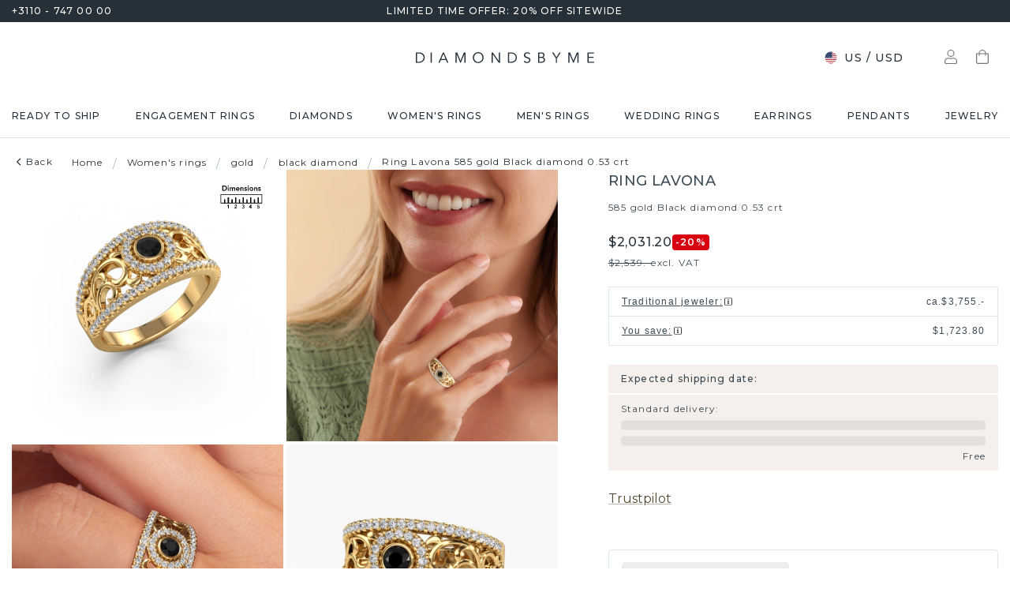

--- FILE ---
content_type: text/html; charset=utf-8
request_url: https://www.diamondsbyme.com/rings/gold-round-shape-black-diamond-special-ring-vintage-lavona/
body_size: 62531
content:
<!DOCTYPE html><html lang="en"><head><meta charSet="utf-8" data-next-head=""/><meta name="viewport" content="width=device-width" data-next-head=""/><meta name="google-site-verification" content="JXajJ-Mi6Cpr8C6dzjNnu7XzzwxuLV3OxfPhkc3P78o" class="jsx-1180057882" data-next-head=""/><title data-next-head="">Special Lavona ring with 0.53 crt black diamond | DiamondsByMe</title><meta name="robots" content="index,follow" data-next-head=""/><meta name="description" content="Women dream. Perhaps our magnificent gold vintage ring is what runs through their minds. The special Lavona ring with black diamond can be customized online. ✔30 days return✔handmade✔unique" data-next-head=""/><link rel="alternate" hrefLang="x-default" href="https://www.diamondsbyme.com/rings/gold-round-shape-black-diamond-special-ring-vintage-lavona/" data-next-head=""/><link rel="alternate" hrefLang="de" href="https://www.diamondsbyme.de/ringe/gold-rund-schliff-schwarz-diamant-besondere-ring-vintage-lavona/" data-next-head=""/><link rel="alternate" hrefLang="en" href="https://www.diamondsbyme.com/rings/gold-round-shape-black-diamond-special-ring-vintage-lavona/" data-next-head=""/><link rel="alternate" hrefLang="fr" href="https://www.diamondsbyme.fr/bagues/or-jaune-ronds-forme-diamant-noir-speciale-bague-vintage-lavona/" data-next-head=""/><link rel="alternate" hrefLang="nl" href="https://www.diamondsbyme.nl/ringen/gouden-ronde-vorm-zwarte-diamant-bijzonder-ring-vintage-lavona/" data-next-head=""/><link rel="alternate" hrefLang="de-AT" href="https://www.diamondsbyme.at/ringe/gold-rund-schliff-schwarz-diamant-besondere-ring-vintage-lavona/" data-next-head=""/><link rel="alternate" hrefLang="de-CH" href="https://www.diamondsbyme.ch/ringe/gold-rund-schliff-schwarz-diamant-besondere-ring-vintage-lavona/" data-next-head=""/><link rel="alternate" hrefLang="en-AU" href="https://www.diamondsbyme.com.au/rings/gold-round-shape-black-diamond-special-ring-vintage-lavona/" data-next-head=""/><link rel="alternate" hrefLang="en-BG" href="https://www.diamondsbyme.com/eu/rings/gold-round-shape-black-diamond-special-ring-vintage-lavona/" data-next-head=""/><link rel="alternate" hrefLang="en-CY" href="https://www.diamondsbyme.com/eu/rings/gold-round-shape-black-diamond-special-ring-vintage-lavona/" data-next-head=""/><link rel="alternate" hrefLang="en-CZ" href="https://www.diamondsbyme.com/eu/rings/gold-round-shape-black-diamond-special-ring-vintage-lavona/" data-next-head=""/><link rel="alternate" hrefLang="en-DK" href="https://www.diamondsbyme.com/eu/rings/gold-round-shape-black-diamond-special-ring-vintage-lavona/" data-next-head=""/><link rel="alternate" hrefLang="en-EE" href="https://www.diamondsbyme.com/eu/rings/gold-round-shape-black-diamond-special-ring-vintage-lavona/" data-next-head=""/><link rel="alternate" hrefLang="en-FI" href="https://www.diamondsbyme.com/eu/rings/gold-round-shape-black-diamond-special-ring-vintage-lavona/" data-next-head=""/><link rel="alternate" hrefLang="en-GB" href="https://www.diamondsbyme.co.uk/rings/gold-round-shape-black-diamond-special-ring-vintage-lavona/" data-next-head=""/><link rel="alternate" hrefLang="en-GR" href="https://www.diamondsbyme.com/eu/rings/gold-round-shape-black-diamond-special-ring-vintage-lavona/" data-next-head=""/><link rel="alternate" hrefLang="en-HK" href="https://www.diamondsbyme.com/en-hk/rings/gold-round-shape-black-diamond-special-ring-vintage-lavona/" data-next-head=""/><link rel="alternate" hrefLang="en-HR" href="https://www.diamondsbyme.com/eu/rings/gold-round-shape-black-diamond-special-ring-vintage-lavona/" data-next-head=""/><link rel="alternate" hrefLang="en-HU" href="https://www.diamondsbyme.com/eu/rings/gold-round-shape-black-diamond-special-ring-vintage-lavona/" data-next-head=""/><link rel="alternate" hrefLang="en-IE" href="https://www.diamondsbyme.com/eu/rings/gold-round-shape-black-diamond-special-ring-vintage-lavona/" data-next-head=""/><link rel="alternate" hrefLang="en-IT" href="https://www.diamondsbyme.com/eu/rings/gold-round-shape-black-diamond-special-ring-vintage-lavona/" data-next-head=""/><link rel="alternate" hrefLang="en-LT" href="https://www.diamondsbyme.com/eu/rings/gold-round-shape-black-diamond-special-ring-vintage-lavona/" data-next-head=""/><link rel="alternate" hrefLang="en-LU" href="https://www.diamondsbyme.com/eu/rings/gold-round-shape-black-diamond-special-ring-vintage-lavona/" data-next-head=""/><link rel="alternate" hrefLang="en-LV" href="https://www.diamondsbyme.com/eu/rings/gold-round-shape-black-diamond-special-ring-vintage-lavona/" data-next-head=""/><link rel="alternate" hrefLang="en-MT" href="https://www.diamondsbyme.com/eu/rings/gold-round-shape-black-diamond-special-ring-vintage-lavona/" data-next-head=""/><link rel="alternate" hrefLang="en-PL" href="https://www.diamondsbyme.com/eu/rings/gold-round-shape-black-diamond-special-ring-vintage-lavona/" data-next-head=""/><link rel="alternate" hrefLang="en-PT" href="https://www.diamondsbyme.com/eu/rings/gold-round-shape-black-diamond-special-ring-vintage-lavona/" data-next-head=""/><link rel="alternate" hrefLang="en-RO" href="https://www.diamondsbyme.com/eu/rings/gold-round-shape-black-diamond-special-ring-vintage-lavona/" data-next-head=""/><link rel="alternate" hrefLang="en-SG" href="https://www.diamondsbyme.com/en-sg/rings/gold-round-shape-black-diamond-special-ring-vintage-lavona/" data-next-head=""/><link rel="alternate" hrefLang="en-SI" href="https://www.diamondsbyme.com/eu/rings/gold-round-shape-black-diamond-special-ring-vintage-lavona/" data-next-head=""/><link rel="alternate" hrefLang="en-SK" href="https://www.diamondsbyme.com/eu/rings/gold-round-shape-black-diamond-special-ring-vintage-lavona/" data-next-head=""/><link rel="alternate" hrefLang="fr-CH" href="https://www.diamondsbyme.ch/fr-ch/bagues/or-jaune-ronds-forme-diamant-noir-speciale-bague-vintage-lavona/" data-next-head=""/><link rel="alternate" hrefLang="nl-BE" href="https://www.diamondsbyme.be/ringen/gouden-ronde-vorm-zwarte-diamant-bijzonder-ring-vintage-lavona/" data-next-head=""/><meta property="og:title" content="Special Lavona ring with 0.53 crt black diamond | DiamondsByMe" data-next-head=""/><meta property="og:description" content="Women dream. Perhaps our magnificent gold vintage ring is what runs through their minds. The special Lavona ring with black diamond can be customized online. ✔30 days return✔handmade✔unique" data-next-head=""/><link rel="canonical" href="https://www.diamondsbyme.com/rings/gold-round-shape-black-diamond-special-ring-vintage-lavona/" data-next-head=""/><meta property="keywords" data-next-head=""/><script type="application/ld+json" data-next-head="">{"@context":"https://schema.org","@type":"Organization","name":"DiamondsByMe","url":"https://www.diamondsbyme.com/","legalName":"Diamondsbyme B.V.","sameAs":[],"logo":"https://static.diamondsbyme.com/lsjqb/logo/4394158210-a09ec498a4a8d9d975b66e57e0128f00.jpg","vatID":"NL.817152696B01","contactPoint":[{"@type":"ContactPoint","telephone":"+3110 - 747 00 00","email":"info@diamondsbyme.com","contactType":"customer service","areaServed":"EN","availableLanguage":["English","Dutch","German","French"]}]}</script><script type="application/ld+json" data-next-head="">{"@context":"https://schema.org","@type":"WebSite","url":"https://www.diamondsbyme.com/","potentialAction":[{"@type":"SearchAction","target":"https://www.diamondsbyme.com/?q={search_term_string}","query-input":"required name=search_term_string"}]}</script><script type="application/ld+json" data-next-head="">{"@context":"https://schema.org","@type":"Product","sku":"JW_3125-MT_2-ST_15","mpn":"3125","gtin13":"2003125020500","description":"How would you describe your own style? Are you looking for something uniquely different? This special gold Lavona ring is astonishing! Simply customize to your or her own liking. This ring is set with black diamond. These black diamonds have been carefully selected because your ring must be adorned with nothing but the most beautiful gemstone. Wouldn&apos;t you agree? Our expert goldsmith will create your ring in our own crafting studios, where the black diamond will be set with care. The ring will then be polished to perfection to give it that extra sparkle. It&apos;s a perfect ring for a woman of excellent taste!Customize your own specialLavona ring, which will then be created by our goldsmiths with great passion. Do you prefer a different option than is shown here in the gold Lavona ring? Then our online tools offers various options. Feel free to ask us for help if you are unable to succeed. We are happy to answer your questions!Are you on a budget? Please feel free to contact us, so we can go discuss your options. We offer our rings at guaranteed best price, because we make them to order. You won&apos;t find such a price anywhere else!To make it easier for you, we offer a 30 day return policy. Check our terms and conditions.","category":"Gold rings with black diamond","image":["https://static.diamondsbyme.com/lsjqb/product/400/9061985890-LAVONA-RINGS-0.A-YG.B-YG.C-BD-RND.D-DI-RND.E-DI-RND-V0.JPG","https://static.diamondsbyme.com/lsjqb/product/400/2442549439-LAVONA-RINGS-0.A-YG.B-YG.C-BD-RND.D-DI-RND.E-DI-RND-V1.JPG","https://static.diamondsbyme.com/lsjqb/product/400/1749054455-LAVONA-RINGS-0.A-YG.B-YG.C-BD-RND.D-DI-RND.E-DI-RND-V2.JPG","https://static.diamondsbyme.com/lsjqb/product/400/4087042800-LAVONA-RINGS-0.A-YG.B-YG.C-BD-RND.D-DI-RND.E-DI-RND-V3.JPG","https://static.diamondsbyme.com/lsjqb/product/400/3782443709-LAVONA-RINGS-0.A-YG.B-YG.C-BD-RND.D-DI-RND.E-DI-RND-V4.JPG","https://static.diamondsbyme.com/lsjqb/product/400/2515768711-LAVONA-RINGS-0.A-YG.B-YG.C-BD-RND.D-DI-RND.E-DI-RND-V5.JPG","https://content.diamondsbyme.com/LAVONA/RINGS/M1/LAVONA-RINGS-0.A.B.C-RND.D-RND.E-RND-M1.JPG?resize=400x400","https://content.diamondsbyme.com/LAVONA/RINGS/M0/LAVONA-RINGS-0.A.B.C-RND.D-RND.E-RND-M0.JPG?resize=400x400"],"brand":{"@type":"Brand","name":"Diamondsbyme"},"offers":[{"price":2539,"priceCurrency":"USD","itemCondition":"https://schema.org/NewCondition","availability":"https://schema.org/InStock","@type":"Offer"}],"name":"Ring Lavona 585 gold Black diamond 0.53 crt"}</script><script type="application/ld+json" data-next-head="">{"@context":"https://schema.org","@type":"BreadcrumbList","itemListElement":[{"@type":"ListItem","position":1,"item":"https://www.diamondsbyme.com/","name":"Home"},{"@type":"ListItem","position":2,"item":"https://www.diamondsbyme.com/rings/","name":"Women&apos;s rings"},{"@type":"ListItem","position":3,"item":"https://www.diamondsbyme.com/rings/gold/","name":"gold"},{"@type":"ListItem","position":4,"item":"https://www.diamondsbyme.com/rings/gold/black-diamond/","name":"black diamond"},{"@type":"ListItem","position":5,"item":"https://www.diamondsbyme.com/rings/gold-round-shape-black-diamond-special-ring-vintage-lavona","name":"Ring Lavona 585 gold Black diamond 0.53 crt"}]}</script><link rel="preload" as="image" imageSrcSet="https://content.diamondsbyme.com/LAVONA/RINGS/V0/LAVONA-RINGS-0.A-YG.B-YG.C-BD-RND.D-DI-RND.E-DI-RND-V0.JPG?version=v2&amp;resize=640 640w, https://content.diamondsbyme.com/LAVONA/RINGS/V0/LAVONA-RINGS-0.A-YG.B-YG.C-BD-RND.D-DI-RND.E-DI-RND-V0.JPG?version=v2&amp;resize=750 750w, https://content.diamondsbyme.com/LAVONA/RINGS/V0/LAVONA-RINGS-0.A-YG.B-YG.C-BD-RND.D-DI-RND.E-DI-RND-V0.JPG?version=v2&amp;resize=828 828w, https://content.diamondsbyme.com/LAVONA/RINGS/V0/LAVONA-RINGS-0.A-YG.B-YG.C-BD-RND.D-DI-RND.E-DI-RND-V0.JPG?version=v2&amp;resize=1080 1080w, https://content.diamondsbyme.com/LAVONA/RINGS/V0/LAVONA-RINGS-0.A-YG.B-YG.C-BD-RND.D-DI-RND.E-DI-RND-V0.JPG?version=v2&amp;resize=1200 1200w, https://content.diamondsbyme.com/LAVONA/RINGS/V0/LAVONA-RINGS-0.A-YG.B-YG.C-BD-RND.D-DI-RND.E-DI-RND-V0.JPG?version=v2&amp;resize=1920 1920w, https://content.diamondsbyme.com/LAVONA/RINGS/V0/LAVONA-RINGS-0.A-YG.B-YG.C-BD-RND.D-DI-RND.E-DI-RND-V0.JPG?version=v2&amp;resize=2048 2048w, https://content.diamondsbyme.com/LAVONA/RINGS/V0/LAVONA-RINGS-0.A-YG.B-YG.C-BD-RND.D-DI-RND.E-DI-RND-V0.JPG?version=v2&amp;resize=3840 3840w" imageSizes="100vw" data-next-head=""/><meta name="emotion-insertion-point" content=""/><style data-emotion="mui-global 14x95ah">html{-webkit-font-smoothing:antialiased;-moz-osx-font-smoothing:grayscale;box-sizing:border-box;-webkit-text-size-adjust:100%;}*,*::before,*::after{box-sizing:inherit;}strong,b{font-weight:700;}body{margin:0;color:#3B4A53;font-family:var(--Montserrat),-apple-system,BlinkMacSystemFont,'Segoe UI',Roboto,Ubuntu,'Helvetica Neue',sans-serif;font-weight:400;font-size:1rem;line-height:1.5;background-color:#fff;}@media print{body{background-color:#fff;}}body::backdrop{background-color:#fff;}</style><style data-emotion="mui-global 9cqwrf">body .aa-DetachedSearchButton{padding:12px;height:48px;border:0;border-radius:24px;}@media (max-width:767.95px){body .aa-DetachedSearchButton{padding:12px 12px 12px 8px;border-radius:0;border-bottom:1px solid #CED8DC;}}body .aa-DetachedSearchButtonIcon{-webkit-order:0;-ms-flex-order:0;order:0;color:#8B9DA5;line-height:0;}body .aa-DetachedSearchButtonIcon svg{width:20px;height:20px;}@media (min-width:768px){body .aa-DetachedSearchButtonPlaceholder{display:none;}}body .aa-Autocomplete[aria-expanded='true'] .aa-Form{border-bottom-right-radius:0;border-bottom-left-radius:0;}body .aa-Autocomplete[aria-expanded='true']::after{background-color:rgba(0,0,0,0.2);pointer-events:all;}body .aa-Form{position:relative;z-index:2;padding:7px 11px 7px 0;border:0;border-bottom:1px solid #CED8DC;border-radius:0;}body .aa-Form:focus-within{border-color:#CED8DC;box-shadow:none;}body .aa-Label{margin-bottom:0;}body .aa-Input{font-size:14px;line-height:20px;color:#253038;padding-left:12px;}body .aa-InputWrapperPrefix,body .aa-InputWrapperSuffix,body .aa-Input{height:24px;}body .aa-InputWrapperPrefix{-webkit-order:5;-ms-flex-order:5;order:5;}body .aa-InputWrapperPrefix:first-of-type{-webkit-order:0;-ms-flex-order:0;order:0;}body .aa-SubmitButton,body .aa-ClearButton{width:auto;padding:4px;}body .aa-SubmitButton >svg,body .aa-ClearButton >svg{width:18px;height:18px;}body .aa-SubmitButton{cursor:pointer;}body .aa-SubmitButton >svg{width:16px;height:16px;color:#8B9DA5;}body .aa-SubmitButton:hover>svg{color:rgba(var(--aa-text-color-rgb),var(--aa-text-color-alpha));}body .aa-Panel{z-index:1200;margin-top:-1px;border-top-right-radius:0;border-top-left-radius:0;border:1px solid #CED8DC;}body .aa-PanelLayout{padding:0;}body .aa-Source{padding-bottom:0;margin-bottom:12px;}body .aa-Source:not(:last-of-type){padding-bottom:12px;border-bottom:1px solid #CED8DC;}body .aa-SourceHeader{margin:0;padding:20px 20px 8px 20px;}body .aa-SourceHeaderTitle{color:#333333;font-size:14px;line-height:20px;}body .aa-Source .aa-Item{border-radius:0;padding:0;-webkit-transition:background-color 0.2s ease;transition:background-color 0.2s ease;}body .aa-Source .aa-Item[aria-selected='true']{background-color:#E0E7EA;}body .aa-Source .aa-ItemLink{color:#3B4A53;-webkit-text-decoration:none;text-decoration:none;}body .aa-Source .aa-ItemLink.ais-item-page{display:block;padding:8px 20px;font-size:14px;line-height:20px;}body .aa-Source .aa-ItemLink.ais-item-product{display:grid;grid-template-columns:64px 1fr;grid-template-areas:'image name' 'image price';-webkit-align-items:flex-start;-webkit-box-align:flex-start;-ms-flex-align:flex-start;align-items:flex-start;padding:12px 20px;font-size:14px;line-height:20px;}body .aa-Source .aa-ItemLink.ais-item-product .ais-item-product-image{grid-area:image;}body .aa-Source .aa-ItemLink.ais-item-product .ais-item-product-name{grid-area:name;color:#3B4A53;font-weight:700;}body .aa-Source .aa-ItemLink.ais-item-product .ais-item-product-price{display:-webkit-box;display:-webkit-flex;display:-ms-flexbox;display:flex;-webkit-box-flex-wrap:wrap;-webkit-flex-wrap:wrap;-ms-flex-wrap:wrap;flex-wrap:wrap;-webkit-align-items:baseline;-webkit-box-align:baseline;-ms-flex-align:baseline;align-items:baseline;gap:8px;grid-area:price;color:#253038;}body .aa-DetachedOverlay .aa-Input{font-size:16px;}body .aa-DetachedOverlay .aa-Form{padding-left:15px;border:0;}body .aa-DetachedContainer .aa-Panel{margin-top:-1px;}body .aa-DetachedContainer .aa-SourceHeader{margin:0;}body .aa-DetachedFormContainer{padding:4px 15px 4px 0;border-bottom:1px solid #CED8DC;}body .aa-DetachedCancelButton{color:#ABBAC1;}</style><style data-emotion="mui-global animation-c7515d">@-webkit-keyframes animation-c7515d{0%{opacity:1;}50%{opacity:0.4;}100%{opacity:1;}}@keyframes animation-c7515d{0%{opacity:1;}50%{opacity:0.4;}100%{opacity:1;}}</style><style data-emotion="mui-global 1qmkw4f">.lg-container .lg-backdrop,.lg-container .lg-outer .lg-thumb-outer{background-color:#fff;}.lg-container .lg-outer .lg-thumb-item{border:0;border-radius:2px;box-shadow:0 0 5px 1px rgb(0 0 0 / 30%);}.lg-container .lg-outer .lg-thumb-item.active{-webkit-filter:brightness(50%);filter:brightness(50%);}.lg-container .lg-outer .lg-thumb-item:hover{-webkit-filter:brightness(75%);filter:brightness(75%);}.lg-container .lg-toolbar .lg-icon:hover{color:#000;}.lg-container .lg-next,.lg-container .lg-prev{background-color:#fff;}.lg-container .lg-next:hover:not(.disabled),.lg-container .lg-prev:hover:not(.disabled){color:#000;background-color:#fff;}</style><style data-emotion="mui-global animation-61bdi0">@-webkit-keyframes animation-61bdi0{0%{-webkit-transform:rotate(0deg);-moz-transform:rotate(0deg);-ms-transform:rotate(0deg);transform:rotate(0deg);}100%{-webkit-transform:rotate(360deg);-moz-transform:rotate(360deg);-ms-transform:rotate(360deg);transform:rotate(360deg);}}@keyframes animation-61bdi0{0%{-webkit-transform:rotate(0deg);-moz-transform:rotate(0deg);-ms-transform:rotate(0deg);transform:rotate(0deg);}100%{-webkit-transform:rotate(360deg);-moz-transform:rotate(360deg);-ms-transform:rotate(360deg);transform:rotate(360deg);}}</style><style data-emotion="mui-global animation-1p2h4ri">@-webkit-keyframes animation-1p2h4ri{0%{stroke-dasharray:1px,200px;stroke-dashoffset:0;}50%{stroke-dasharray:100px,200px;stroke-dashoffset:-15px;}100%{stroke-dasharray:100px,200px;stroke-dashoffset:-125px;}}@keyframes animation-1p2h4ri{0%{stroke-dasharray:1px,200px;stroke-dashoffset:0;}50%{stroke-dasharray:100px,200px;stroke-dashoffset:-15px;}100%{stroke-dasharray:100px,200px;stroke-dashoffset:-125px;}}</style><style data-emotion="mui-global 1prfaxn">@-webkit-keyframes mui-auto-fill{from{display:block;}}@keyframes mui-auto-fill{from{display:block;}}@-webkit-keyframes mui-auto-fill-cancel{from{display:block;}}@keyframes mui-auto-fill-cancel{from{display:block;}}</style><style data-emotion="mui 4j7y9n 155wdri 13ds2vf ibdb7d el8fo4 z48z1h 1a8h3tl 1cwinio rf88cd bd1u4d fegepv atrjnm 1ua49gz vubbuv m5k20f a5pdy1 f0xw85 16rzsu1 1rzb3uu 13b91vn 1wdregb 12hx2kl 79elbk 11yoaf5 phh6mr pwv4fj 19dw008 13xyihc jd5hh5 2rh4ud tz0hfr 11x1x50 ix5owq xhdnf8 hnlit4 1rk56sq 1kftbrp 1eewcx9 1dkdxn 8feus5 1qldcko 1ok2p41 67psne 1fajo0m 1209hrm 1d4etco 7l47p9 8e1ufc iq4ycu od105f qp4jym ow4nag xk7qj8 11icaob u6946q 1aqjcie hyxlzm 1rbpw2h 1gk6xvz 57kesc 8atqhb 1oaesqc z4qa0b aif0p 1dk6yzl d3thh6 1f8670y hpgf8j ly9ror 1pleclj 1yrerak 1kamg8x ug35p4 13o7eu2 14891ef hfp9tp i3pbo 1tcwwjj axw7ok qha7tj ida0ej 1kt3voa 1porx1o a0lemj xsbbn8 t2nthe 1l9oyh6 j9gxwy 5dyt9h e4ke53 1yls13q 1i27l4i 15y5fop 12f1wo7 1xu8seb iln8ix 6qb34m 16oaq4w o6wiwe 178yklu 1pg8bi 6u3e25 1bdgria 17e9ump lhgxlz 811hjb 1ye8h8x y6e69 n085mf ohygi5 1eukggp 32fjpa u1n839 19b3cmn a0y2e3 hboir5 d0h2lt p1otp2 1hl2xvo fua6n4 1m9pwf3 cpa9t9 vrv9vb 1dexhpo 1fry6zm cdyb9m 1exsolk 13mr5ll 1vg7moz 8yzpf7 pt151d eaibym 1l6c7y9 1vnrc7e 198h32a 1jowtgm wyjot7 1t8mnmp lb0tg6 g90p1v 1kkt86i fm4r4t 16omtmb 19aekh1 1vmi789 1ddskxk 16ewyq2 zocthw 1r7zzij 1agvww3 1cs5gni 1ontqvh c8mkwt 1vfh8lt yq6jge x9p5c1 t3cp5v 8uimel c4sutr hix1c1 1v3caum n98c1 1ebprri 12tn3i6 8t637g 19jto2r 12x8pbp 1j2x37m 1b4hjz4 1rja3d6 pm7rlq 1713flm 1kmc22y 17ljjj5 1fjkcuv y7ozgn 1ugk8h5 c1jxxu 12eams4 ms1mpa disqx2 1xwyh6w x5v87e 45mq27 1cohn5k 1da9l8h c0ajtj 14hgqtv avd7g f8i87j yw58zc bwxdoe fkpq4t 10h95s1 1s3iklx 1klkwh2 1ix9guk 1s3jy3d cnprpe p1nw0x sdi7ei n27a7c gbgdcn d5yot3 92oo32 1xqam85 k008qs tzsjye ydjg4j 1kwz7nn 16e9lau vg3d0v 17ocaxv j73pw7 ziad1x 17l47on 1pq074q 1vb6gy6 1u0ai0w 1e3m5uk 16uw3tc sor9vt 1f1vich u4t362 4d3l3g 152tst5 z6a2qi 6gxhc5 1h4usop 16t1qlz 10iz61n jj2ztu pl5a70">.mui-4j7y9n{position:relative;z-index:1;padding-top:4px;padding-bottom:4px;overflow:hidden;background-color:#253038;color:#fff;font-weight:400;font-size:12px;line-height:20px;letter-spacing:1.2px;}.mui-155wdri{width:100%;margin-left:auto;box-sizing:border-box;margin-right:auto;display:block;padding-left:16px;padding-right:16px;padding-right:15px;padding-left:15px;max-width:1560px!important;padding-left:15px;padding-right:15px;padding-right:15px;padding-left:15px;}@media (min-width:768px){.mui-155wdri{padding-left:24px;padding-right:24px;}}@media (min-width:768px){.mui-155wdri{max-width:768px;}}@media (min-width:992px){.mui-155wdri{max-width:992px;}}@media (min-width:1200px){.mui-155wdri{max-width:1200px;}}@media (min-width:1600px){.mui-155wdri{max-width:1600px;}}@media (min-width:1600px){.mui-155wdri{max-width:1600px;}}@media (min-width: 768px){.mui-155wdri{padding-left:15px;padding-right:15px;max-width:750px;}}@media (min-width: 992px){.mui-155wdri{max-width:970px;}}@media (min-width: 1200px){.mui-155wdri{max-width:1170px;}}@media (min-width: 1600px){.mui-155wdri{max-width:1560px;}}.mui-13ds2vf{display:grid;grid-template-columns:1fr auto 1fr;grid-template-areas:' usp usp usp';gap:30px;font-size:12;line-height:20px;font-weight:500;}@media (min-width:992px){.mui-13ds2vf{grid-template-areas:'phone usp trust';}}.mui-ibdb7d{margin:0;font:inherit;color:#53492F;-webkit-text-decoration:none;text-decoration:none;color:#53492F;-webkit-align-items:center;-webkit-box-align:center;-ms-flex-align:center;align-items:center;gap:12px;grid-area:phone;justify-self:flex-start;color:inherit;}.mui-ibdb7d:hover{-webkit-text-decoration:underline;text-decoration:underline;}@media (min-width:0px){.mui-ibdb7d{display:none;}}@media (min-width:992px){.mui-ibdb7d{display:-webkit-box;display:-webkit-flex;display:-ms-flexbox;display:flex;}}.mui-el8fo4{grid-area:usp;text-align:center;}.mui-z48z1h{margin:0;font:inherit;}.mui-1a8h3tl{grid-area:trust;-webkit-box-pack:end;-ms-flex-pack:end;-webkit-justify-content:flex-end;justify-content:flex-end;}@media (min-width:0px){.mui-1a8h3tl{display:none;}}@media (min-width:992px){.mui-1a8h3tl{display:-webkit-box;display:-webkit-flex;display:-ms-flexbox;display:flex;}}.mui-1a8h3tl iframe{-webkit-transform:scale(0.8);-moz-transform:scale(0.8);-ms-transform:scale(0.8);transform:scale(0.8);transform-origin:right center;}.mui-1cwinio{background-color:#fff;color:#3B4A53;-webkit-transition:box-shadow 300ms cubic-bezier(0.4, 0, 0.2, 1) 0ms;transition:box-shadow 300ms cubic-bezier(0.4, 0, 0.2, 1) 0ms;box-shadow:none;display:-webkit-box;display:-webkit-flex;display:-ms-flexbox;display:flex;-webkit-flex-direction:column;-ms-flex-direction:column;flex-direction:column;width:100%;box-sizing:border-box;-webkit-flex-shrink:0;-ms-flex-negative:0;flex-shrink:0;position:-webkit-sticky;position:sticky;z-index:1100;top:0;left:auto;right:0;background-color:#253038;color:#fff;background-color:#fff;color:#253038;border-bottom:1px solid #E0E7EA;z-index:1039;}@media (min-width:768px) and (max-width:991.95px){.mui-1cwinio{overflow:hidden;}}@media (max-width:767.95px){.mui-1cwinio{margin-bottom:48px;}.mui-1cwinio .search-form-container{position:absolute;top:calc(100% + 1px);left:0;right:0;z-index:-1;overflow:hidden;}.mui-1cwinio .search-form-container>div{-webkit-transition:-webkit-transform 225ms cubic-bezier(0.4, 0, 0.2, 1) 0ms;transition:transform 225ms cubic-bezier(0.4, 0, 0.2, 1) 0ms;}.mui-1cwinio.scrolled .search-form-container{pointer-events:none;}.mui-1cwinio.scrolled .search-form-container>div{-webkit-transform:translateY(-49px);-moz-transform:translateY(-49px);-ms-transform:translateY(-49px);transform:translateY(-49px);-webkit-transition:-webkit-transform 195ms cubic-bezier(0.4, 0, 0.2, 1) 0ms;transition:transform 195ms cubic-bezier(0.4, 0, 0.2, 1) 0ms;}}.mui-rf88cd{display:grid;grid-template-columns:1fr auto 1fr;grid-template-areas:'menu logo utils' 'search search search';-webkit-box-pack:space-evenly;-ms-flex-pack:space-evenly;-webkit-justify-content:space-evenly;justify-content:space-evenly;-webkit-align-items:center;-webkit-box-align:center;-ms-flex-align:center;align-items:center;padding-top:24px;padding-bottom:24px;}@media (max-width:991.95px){.mui-rf88cd{grid-template-columns:108px 48px 1fr 48px 108px;gap:8px;grid-template-areas:'menu menu logo search utils';-webkit-box-pack:space-evenly;-ms-flex-pack:space-evenly;-webkit-justify-content:space-evenly;justify-content:space-evenly;margin-left:-15px;margin-right:-15px;}}@media (max-width:767.95px){.mui-rf88cd{grid-template-columns:56px 1fr 56px;grid-template-rows:auto 0;grid-template-areas:'menu logo utils' 'search search search';-webkit-column-gap:0;column-gap:0;row-gap:24px;padding-bottom:0;}}@media (min-width:992px){.mui-rf88cd{grid-template-areas:'search logo utils';gap:30px;}}.mui-bd1u4d{grid-area:search;}@media (min-width:992px){.mui-fegepv{max-width:290px;min-height:42px;}}@media (min-width:1200px){.mui-fegepv{max-width:360px;}}@media (min-width:1600px){.mui-fegepv{max-width:420px;}}.mui-atrjnm{grid-area:menu;-webkit-align-items:center;-webkit-box-align:center;-ms-flex-align:center;align-items:center;}@media (min-width:0px){.mui-atrjnm{display:-webkit-box;display:-webkit-flex;display:-ms-flexbox;display:flex;padding-left:4px;gap:0px;}}@media (min-width:768px){.mui-atrjnm{gap:8px;}}@media (min-width:992px){.mui-atrjnm{display:none;padding-left:0px;}}.mui-1ua49gz{display:-webkit-inline-box;display:-webkit-inline-flex;display:-ms-inline-flexbox;display:inline-flex;-webkit-align-items:center;-webkit-box-align:center;-ms-flex-align:center;align-items:center;-webkit-box-pack:center;-ms-flex-pack:center;-webkit-justify-content:center;justify-content:center;position:relative;box-sizing:border-box;-webkit-tap-highlight-color:transparent;background-color:transparent;outline:0;border:0;margin:0;border-radius:0;padding:0;cursor:pointer;-webkit-user-select:none;-moz-user-select:none;-ms-user-select:none;user-select:none;vertical-align:middle;-moz-appearance:none;-webkit-appearance:none;-webkit-text-decoration:none;text-decoration:none;color:inherit;text-align:center;-webkit-flex:0 0 auto;-ms-flex:0 0 auto;flex:0 0 auto;font-size:1.5rem;padding:8px;border-radius:50%;overflow:visible;color:rgba(0, 0, 0, 0.54);-webkit-transition:background-color 150ms cubic-bezier(0.4, 0, 0.2, 1) 0ms;transition:background-color 150ms cubic-bezier(0.4, 0, 0.2, 1) 0ms;}.mui-1ua49gz::-moz-focus-inner{border-style:none;}.mui-1ua49gz.Mui-disabled{pointer-events:none;cursor:default;}@media print{.mui-1ua49gz{-webkit-print-color-adjust:exact;color-adjust:exact;}}.mui-1ua49gz.Mui-disabled{background-color:transparent;color:rgba(0, 0, 0, 0.26);}.mui-vubbuv{-webkit-user-select:none;-moz-user-select:none;-ms-user-select:none;user-select:none;width:1em;height:1em;display:inline-block;fill:currentColor;-webkit-flex-shrink:0;-ms-flex-negative:0;flex-shrink:0;-webkit-transition:fill 200ms cubic-bezier(0.4, 0, 0.2, 1) 0ms;transition:fill 200ms cubic-bezier(0.4, 0, 0.2, 1) 0ms;font-size:1.5rem;}.mui-m5k20f{margin-left:auto;margin-right:auto;grid-area:logo;display:-webkit-box;display:-webkit-flex;display:-ms-flexbox;display:flex;color:#253038;}@media (min-width:0px){.mui-m5k20f{height:12px;}}@media (min-width:992px){.mui-m5k20f{height:14px;}}.mui-a5pdy1{grid-area:utils;display:-webkit-box;display:-webkit-flex;display:-ms-flexbox;display:flex;-webkit-box-pack:end;-ms-flex-pack:end;-webkit-justify-content:flex-end;justify-content:flex-end;-webkit-align-items:center;-webkit-box-align:center;-ms-flex-align:center;align-items:center;}@media (min-width:0px){.mui-a5pdy1{gap:0px;padding-right:4px;}}@media (min-width:768px){.mui-a5pdy1{gap:8px;}}@media (min-width:992px){.mui-a5pdy1{padding-right:0px;}}.mui-f0xw85{display:-webkit-inline-box;display:-webkit-inline-flex;display:-ms-inline-flexbox;display:inline-flex;-webkit-align-items:center;-webkit-box-align:center;-ms-flex-align:center;align-items:center;-webkit-box-pack:center;-ms-flex-pack:center;-webkit-justify-content:center;justify-content:center;position:relative;box-sizing:border-box;-webkit-tap-highlight-color:transparent;background-color:transparent;outline:0;border:0;margin:0;border-radius:0;padding:0;cursor:pointer;-webkit-user-select:none;-moz-user-select:none;-ms-user-select:none;user-select:none;vertical-align:middle;-moz-appearance:none;-webkit-appearance:none;-webkit-text-decoration:none;text-decoration:none;color:inherit;font-family:var(--Montserrat),-apple-system,BlinkMacSystemFont,'Segoe UI',Roboto,Ubuntu,'Helvetica Neue',sans-serif;font-weight:500;font-size:0.8125rem;line-height:1.75;text-transform:uppercase;min-width:64px;padding:4px 5px;border-radius:4px;-webkit-transition:background-color 250ms cubic-bezier(0.4, 0, 0.2, 1) 0ms,box-shadow 250ms cubic-bezier(0.4, 0, 0.2, 1) 0ms,border-color 250ms cubic-bezier(0.4, 0, 0.2, 1) 0ms,color 250ms cubic-bezier(0.4, 0, 0.2, 1) 0ms;transition:background-color 250ms cubic-bezier(0.4, 0, 0.2, 1) 0ms,box-shadow 250ms cubic-bezier(0.4, 0, 0.2, 1) 0ms,border-color 250ms cubic-bezier(0.4, 0, 0.2, 1) 0ms,color 250ms cubic-bezier(0.4, 0, 0.2, 1) 0ms;color:#253038;box-shadow:none;font-weight:500;font-size:16px;line-height:24px;letter-spacing:1.2px;text-transform:uppercase;border-radius:4px;font-weight:500;font-size:14px;line-height:24px;letter-spacing:1.2px;text-transform:uppercase;padding:8px 16px;margin-right:24px;}.mui-f0xw85::-moz-focus-inner{border-style:none;}.mui-f0xw85.Mui-disabled{pointer-events:none;cursor:default;}@media print{.mui-f0xw85{-webkit-print-color-adjust:exact;color-adjust:exact;}}.mui-f0xw85:hover{-webkit-text-decoration:none;text-decoration:none;background-color:rgba(37, 48, 56, 0.04);}@media (hover: none){.mui-f0xw85:hover{background-color:transparent;}}.mui-f0xw85.Mui-disabled{color:rgba(0, 0, 0, 0.26);}.mui-f0xw85:hover{box-shadow:none;}.mui-f0xw85.Mui-focusVisible{box-shadow:none;}.mui-f0xw85:active{box-shadow:none;}.mui-f0xw85.Mui-disabled{box-shadow:none;}@media (min-width:0px){.mui-f0xw85{display:none;}}@media (min-width:992px){.mui-f0xw85{display:-webkit-box;display:-webkit-flex;display:-ms-flexbox;display:flex;}}.mui-16rzsu1{display:inherit;margin-right:8px;margin-left:-2px;}.mui-16rzsu1>*:nth-of-type(1){font-size:18px;}.mui-1rzb3uu{position:relative;display:-webkit-inline-box;display:-webkit-inline-flex;display:-ms-inline-flexbox;display:inline-flex;vertical-align:middle;-webkit-flex-shrink:0;-ms-flex-negative:0;flex-shrink:0;}.mui-13b91vn{display:-webkit-box;display:-webkit-flex;display:-ms-flexbox;display:flex;-webkit-flex-direction:row;-ms-flex-direction:row;flex-direction:row;-webkit-box-flex-wrap:wrap;-webkit-flex-wrap:wrap;-ms-flex-wrap:wrap;flex-wrap:wrap;-webkit-box-pack:center;-ms-flex-pack:center;-webkit-justify-content:center;justify-content:center;-webkit-align-content:center;-ms-flex-line-pack:center;align-content:center;-webkit-align-items:center;-webkit-box-align:center;-ms-flex-align:center;align-items:center;position:absolute;box-sizing:border-box;font-family:var(--Montserrat),-apple-system,BlinkMacSystemFont,'Segoe UI',Roboto,Ubuntu,'Helvetica Neue',sans-serif;font-weight:500;font-size:0.75rem;min-width:20px;line-height:1;padding:0 6px;height:20px;border-radius:10px;z-index:1;-webkit-transition:-webkit-transform 225ms cubic-bezier(0.4, 0, 0.2, 1) 0ms;transition:transform 225ms cubic-bezier(0.4, 0, 0.2, 1) 0ms;background-color:#253038;color:#fff;border-radius:4px;height:8px;min-width:8px;padding:0;top:14%;right:14%;-webkit-transform:scale(1) translate(50%, -50%);-moz-transform:scale(1) translate(50%, -50%);-ms-transform:scale(1) translate(50%, -50%);transform:scale(1) translate(50%, -50%);transform-origin:100% 0%;-webkit-transition:-webkit-transform 195ms cubic-bezier(0.4, 0, 0.2, 1) 0ms;transition:transform 195ms cubic-bezier(0.4, 0, 0.2, 1) 0ms;}.mui-13b91vn.MuiBadge-invisible{-webkit-transform:scale(0) translate(50%, -50%);-moz-transform:scale(0) translate(50%, -50%);-ms-transform:scale(0) translate(50%, -50%);transform:scale(0) translate(50%, -50%);}.mui-1wdregb{position:relative;display:-webkit-inline-box;display:-webkit-inline-flex;display:-ms-inline-flexbox;display:inline-flex;vertical-align:middle;-webkit-flex-shrink:0;-ms-flex-negative:0;flex-shrink:0;}.mui-1wdregb .MuiBadge-badge{border:2px solid #fff;padding-left:4px;padding-right:4px;font-size:12px;font-weight:700;}.mui-12hx2kl{display:-webkit-box;display:-webkit-flex;display:-ms-flexbox;display:flex;-webkit-flex-direction:row;-ms-flex-direction:row;flex-direction:row;-webkit-box-flex-wrap:wrap;-webkit-flex-wrap:wrap;-ms-flex-wrap:wrap;flex-wrap:wrap;-webkit-box-pack:center;-ms-flex-pack:center;-webkit-justify-content:center;justify-content:center;-webkit-align-content:center;-ms-flex-line-pack:center;align-content:center;-webkit-align-items:center;-webkit-box-align:center;-ms-flex-align:center;align-items:center;position:absolute;box-sizing:border-box;font-family:var(--Montserrat),-apple-system,BlinkMacSystemFont,'Segoe UI',Roboto,Ubuntu,'Helvetica Neue',sans-serif;font-weight:500;font-size:0.75rem;min-width:20px;line-height:1;padding:0 6px;height:20px;border-radius:10px;z-index:1;-webkit-transition:-webkit-transform 225ms cubic-bezier(0.4, 0, 0.2, 1) 0ms;transition:transform 225ms cubic-bezier(0.4, 0, 0.2, 1) 0ms;background-color:#253038;color:#fff;top:14%;right:14%;-webkit-transform:scale(1) translate(50%, -50%);-moz-transform:scale(1) translate(50%, -50%);-ms-transform:scale(1) translate(50%, -50%);transform:scale(1) translate(50%, -50%);transform-origin:100% 0%;-webkit-transition:-webkit-transform 195ms cubic-bezier(0.4, 0, 0.2, 1) 0ms;transition:transform 195ms cubic-bezier(0.4, 0, 0.2, 1) 0ms;}.mui-12hx2kl.MuiBadge-invisible{-webkit-transform:scale(0) translate(50%, -50%);-moz-transform:scale(0) translate(50%, -50%);-ms-transform:scale(0) translate(50%, -50%);transform:scale(0) translate(50%, -50%);}.mui-79elbk{position:relative;}.mui-11yoaf5{width:100%;margin-left:auto;box-sizing:border-box;margin-right:auto;display:block;padding-left:16px;padding-right:16px;padding-right:15px;padding-left:15px;max-width:1560px!important;padding-left:15px;padding-right:15px;padding-right:15px;padding-left:15px;}@media (min-width:768px){.mui-11yoaf5{padding-left:24px;padding-right:24px;}}@media (min-width:768px){.mui-11yoaf5{max-width:768px;}}@media (min-width:992px){.mui-11yoaf5{max-width:992px;}}@media (min-width:1200px){.mui-11yoaf5{max-width:1200px;}}@media (min-width:1600px){.mui-11yoaf5{max-width:1600px;}}@media (min-width:1600px){.mui-11yoaf5{max-width:1600px;}}@media (min-width: 768px){.mui-11yoaf5{padding-left:15px;padding-right:15px;max-width:750px;}}@media (min-width: 992px){.mui-11yoaf5{max-width:970px;}}@media (min-width: 1200px){.mui-11yoaf5{max-width:1170px;}}@media (min-width: 1600px){.mui-11yoaf5{max-width:1560px;}}@media (min-width:0px){.mui-11yoaf5{display:none;}}@media (min-width:992px){.mui-11yoaf5{display:block;}}.mui-phh6mr{display:-webkit-box;display:-webkit-flex;display:-ms-flexbox;display:flex;-webkit-box-pack:justify;-webkit-justify-content:space-between;justify-content:space-between;-webkit-align-items:center;-webkit-box-align:center;-ms-flex-align:center;align-items:center;-webkit-box-flex-wrap:wrap;-webkit-flex-wrap:wrap;-ms-flex-wrap:wrap;flex-wrap:wrap;-webkit-column-gap:16px;column-gap:16px;row-gap:16px;padding-left:0;padding-top:16px;padding-bottom:16px;margin-top:0;margin-bottom:0;margin-left:0;list-style:none;}.mui-pwv4fj{height:24px;}.mui-pwv4fj >a{position:relative;}.mui-pwv4fj >a::before{position:absolute;bottom:-20px;height:2px;width:100%;content:'';background-color:#253038;-webkit-transform:scaleX(0);-moz-transform:scaleX(0);-ms-transform:scaleX(0);transform:scaleX(0);-webkit-transition:-webkit-transform 150ms cubic-bezier(0.4, 0, 0.2, 1) 0ms;transition:transform 150ms cubic-bezier(0.4, 0, 0.2, 1) 0ms;}.mui-pwv4fj.active>a::before{-webkit-transform:scaleX(1);-moz-transform:scaleX(1);-ms-transform:scaleX(1);transform:scaleX(1);}.mui-pwv4fj.active:has(.nav-sub-menu)>a::after{position:absolute;top:100%;right:-50%;left:-50%;content:'';height:24px;display:block;}.mui-pwv4fj.active .nav-sub-menu{visibility:visible;opacity:1;}.mui-19dw008{margin:0;font-weight:400;font-size:12px;line-height:20px;letter-spacing:1.2px;overflow:hidden;text-overflow:ellipsis;white-space:nowrap;color:inherit;font-weight:500;text-transform:uppercase;-webkit-text-decoration:none;text-decoration:none;color:inherit;-webkit-flex-shrink:0;-ms-flex-negative:0;flex-shrink:0;}.mui-13xyihc{background-color:#fff;color:#3B4A53;-webkit-transition:box-shadow 300ms cubic-bezier(0.4, 0, 0.2, 1) 0ms;transition:box-shadow 300ms cubic-bezier(0.4, 0, 0.2, 1) 0ms;border-radius:4px;box-shadow:0px 2px 1px -1px rgba(0,0,0,0.2),0px 1px 1px 0px rgba(0,0,0,0.14),0px 1px 3px 0px rgba(0,0,0,0.12);position:absolute;top:calc(100% + 1px);right:0;left:0;min-width:150px;visibility:hidden;opacity:0;padding-top:48px;padding-bottom:64px;background-color:#fff;border-radius:0;box-shadow:0 2px 2px rgba(0,0,0,0.3);-webkit-transition:opacity 150ms cubic-bezier(0.4, 0, 0.2, 1) 0ms;transition:opacity 150ms cubic-bezier(0.4, 0, 0.2, 1) 0ms;}.mui-jd5hh5{display:-webkit-box;display:-webkit-flex;display:-ms-flexbox;display:flex;-webkit-box-flex-wrap:wrap;-webkit-flex-wrap:wrap;-ms-flex-wrap:wrap;flex-wrap:wrap;gap:40px;}.mui-2rh4ud{display:-webkit-box;display:-webkit-flex;display:-ms-flexbox;display:flex;-webkit-flex-direction:column;-ms-flex-direction:column;flex-direction:column;gap:16px;position:relative;list-style:none;padding:0;}.mui-2rh4ud:not(:last-of-type)::before{position:absolute;top:0;left:100%;width:1px;height:100%;margin-left:20px;content:'';background-color:#F2F6F7;}.mui-tz0hfr{margin:0;font-weight:400;font-size:12px;line-height:20px;letter-spacing:1.2px;font-weight:600;margin-bottom:-4px;}.mui-tz0hfr:not(:first-child){margin-top:8px;}.mui-11x1x50{margin:0;font-weight:400;font-size:12px;line-height:20px;letter-spacing:1.2px;overflow:hidden;text-overflow:ellipsis;white-space:nowrap;color:inherit;font-weight:500;text-transform:uppercase;-webkit-text-decoration:none;text-decoration:none;color:inherit;overflow:visible;display:grid;-webkit-align-items:center;-webkit-box-align:center;-ms-flex-align:center;align-items:center;grid-template-columns:32px 1fr;grid-template-rows:24px;grid-template-areas:'icon label';gap:12px;}.mui-ix5owq{margin-top:-2px;margin-bottom:-2px;line-height:0;}.mui-xhdnf8{display:inline-block;grid-area:label;line-height:24px;}.mui-hnlit4{margin:0;font-weight:400;font-size:12px;line-height:20px;letter-spacing:1.2px;font-weight:500;margin-bottom:-4px;}.mui-hnlit4:not(:first-child){margin-top:8px;}.mui-1rk56sq{margin:0;font-weight:400;font-size:12px;line-height:20px;letter-spacing:1.2px;overflow:hidden;text-overflow:ellipsis;white-space:nowrap;color:inherit;font-weight:500;text-transform:uppercase;-webkit-text-decoration:none;text-decoration:none;color:inherit;overflow:visible;}.mui-1kftbrp{width:100%;display:grid;grid-template-columns:minmax(0px,1fr);grid-template-areas:'breadcrumbs' 'title' 'images' 'form' 'info';}@media (min-width:992px){.mui-1kftbrp{grid-template-columns:1fr 425px;grid-column-gap:48px;grid-template-areas:'breadcrumbs breadcrumbs' 'images title' 'images form' 'info form' '. form';}}@media (min-width:1200px){.mui-1kftbrp{grid-template-columns:7fr 5fr;grid-column-gap:64px;}}@media (min-width:1600px){.mui-1kftbrp{grid-column-gap:96px;}}.mui-1kftbrp:has(.jewelleryStepper){grid-template-areas:'breadcrumbs' 'stepper' 'title' 'images' 'form' 'info';}@media (min-width:992px){.mui-1kftbrp:has(.jewelleryStepper){grid-template-areas:'breadcrumbs breadcrumbs' 'stepper stepper' 'images title' 'images form' 'info form' '. form';}}.mui-1kftbrp:has(.jewelleryStepper) .jewelleryStepper{grid-area:stepper;}.mui-1eewcx9{grid-area:breadcrumbs;display:-webkit-box;display:-webkit-flex;display:-ms-flexbox;display:flex;-webkit-align-items:center;-webkit-box-align:center;-ms-flex-align:center;align-items:center;margin-top:16px;margin-bottom:-4px;}.mui-1dkdxn{margin:0;font-weight:400;font-size:12px;line-height:20px;letter-spacing:1.2px;color:#253038;-webkit-text-decoration:none;text-decoration:none;position:relative;-webkit-tap-highlight-color:transparent;background-color:transparent;outline:0;border:0;margin:0;border-radius:0;padding:0;cursor:pointer;-webkit-user-select:none;-moz-user-select:none;-ms-user-select:none;user-select:none;vertical-align:middle;-moz-appearance:none;-webkit-appearance:none;color:#253038;margin-right:24px;display:-webkit-box;display:-webkit-flex;display:-ms-flexbox;display:flex;-webkit-align-items:center;-webkit-box-align:center;-ms-flex-align:center;align-items:center;font-family:inherit;}.mui-1dkdxn:hover{-webkit-text-decoration:underline;text-decoration:underline;}.mui-1dkdxn::-moz-focus-inner{border-style:none;}.mui-1dkdxn.Mui-focusVisible{outline:auto;}.mui-8feus5{-webkit-user-select:none;-moz-user-select:none;-ms-user-select:none;user-select:none;width:1em;height:1em;display:inline-block;fill:currentColor;-webkit-flex-shrink:0;-ms-flex-negative:0;flex-shrink:0;-webkit-transition:fill 200ms cubic-bezier(0.4, 0, 0.2, 1) 0ms;transition:fill 200ms cubic-bezier(0.4, 0, 0.2, 1) 0ms;font-size:1.5rem;font-size:18px;}.mui-1qldcko{margin:0;font-weight:400;font-size:14px;line-height:24px;letter-spacing:1.2px;color:#6E808A;}.mui-1qldcko .MuiBreadcrumbs-li .MuiTypography-root{opacity:1;font-weight:400;font-size:12px;line-height:20px;letter-spacing:1.2px;}@media (min-width:0px){.mui-1qldcko{display:none;}}@media (min-width:768px){.mui-1qldcko{display:block;}}.mui-1ok2p41{display:-webkit-box;display:-webkit-flex;display:-ms-flexbox;display:flex;-webkit-box-flex-wrap:wrap;-webkit-flex-wrap:wrap;-ms-flex-wrap:wrap;flex-wrap:wrap;-webkit-align-items:center;-webkit-box-align:center;-ms-flex-align:center;align-items:center;padding:0;margin:0;list-style:none;row-gap:4px;}.mui-67psne{margin:0;font-weight:400;font-size:14px;line-height:24px;letter-spacing:1.2px;color:#253038;-webkit-text-decoration:none;text-decoration:none;color:#253038;}.mui-67psne:hover{-webkit-text-decoration:underline;text-decoration:underline;}.mui-1fajo0m{display:-webkit-box;display:-webkit-flex;display:-ms-flexbox;display:flex;-webkit-user-select:none;-moz-user-select:none;-ms-user-select:none;user-select:none;margin-left:8px;margin-right:8px;margin-right:12px;margin-left:12px;}.mui-1209hrm{color:#ABBAC1;margin-top:4px;}.mui-1d4etco{margin:0;font-weight:400;font-size:14px;line-height:24px;letter-spacing:1.2px;color:#253038;opacity:0.5;}.mui-7l47p9{display:grid;position:relative;z-index:0;grid-template-columns:repeat(3,1fr);height:72px;margin-top:20px;margin-bottom:32px;overflow:hidden;border:1px solid #E0E7EA;}@media (max-width:767.95px){.mui-7l47p9{margin:16px -15px;}}.mui-8e1ufc{position:relative;display:grid;grid-template-columns:40px 1fr;gap:16px;-webkit-align-items:center;-webkit-box-align:center;-ms-flex-align:center;align-items:center;padding-left:24px;padding-right:10px;background-color:#fff;}.mui-8e1ufc:not(:first-of-type){padding-left:32px;}.mui-8e1ufc:not(:last-of-type)::before{content:'';position:absolute;top:-3px;bottom:-3px;left:calc(100% + 1px);border-top:38px solid transparent;border-bottom:38px solid transparent;border-left:16px solid #E0E7EA;z-index:1;}.mui-8e1ufc:not(:last-of-type)::after{content:'';position:absolute;top:-3px;bottom:-3px;left:100%;border-top:38px solid transparent;border-bottom:38px solid transparent;border-left:16px solid #fff;z-index:2;}.mui-8e1ufc.active{background-color:#F5F0EC;}.mui-8e1ufc.active:not(:last-of-type)::after{border-left-color:#F5F0EC;}@media (max-width:991.95px){.mui-8e1ufc{grid-template-columns:1fr;padding-left:16px;padding-right:16px;}.mui-8e1ufc:not(:first-of-type){padding-left:24px;}.mui-8e1ufc:not(:first-of-type):not(.completed){padding-left:32px;}.mui-8e1ufc:not(:last-of-type){padding-right:0px;}}.mui-iq4ycu{display:block;background-color:rgba(59, 74, 83, 0.11);height:1.2em;border-radius:50%;-webkit-animation:animation-c7515d 2s ease-in-out 0.5s infinite;animation:animation-c7515d 2s ease-in-out 0.5s infinite;}.mui-od105f{margin:0;font-weight:400;font-size:14px;line-height:24px;letter-spacing:1.2px;color:#253038;font-weight:500;}.mui-qp4jym{display:block;background-color:rgba(59, 74, 83, 0.11);height:auto;margin-top:0;margin-bottom:0;transform-origin:0 55%;-webkit-transform:scale(1, 0.60);-moz-transform:scale(1, 0.60);-ms-transform:scale(1, 0.60);transform:scale(1, 0.60);border-radius:4px/6.7px;-webkit-animation:animation-c7515d 2s ease-in-out 0.5s infinite;animation:animation-c7515d 2s ease-in-out 0.5s infinite;}.mui-qp4jym:empty:before{content:"\00a0";}.mui-ow4nag{grid-area:images;}.mui-xk7qj8{grid-template-columns:repeat(2, 1fr);gap:4px;}@media (min-width:0px){.mui-xk7qj8{display:none;}}@media (min-width:992px){.mui-xk7qj8{display:grid;}}.mui-11icaob{position:relative;padding-top:100%;}.mui-u6946q{position:absolute;top:0;right:0;bottom:0;left:0;display:grid;grid-template-columns:1fr;grid-template-rows:1fr;}.mui-u6946q figure{width:100%!important;height:100%!important;}.mui-u6946q figure .iiz__img{width:100%!important;height:100%!important;object-fit:cover;}.mui-1aqjcie{display:block;background-color:transparent;border:0px solid;position:absolute;top:20px;right:20px;z-index:10;padding-top:8px;padding-bottom:8px;margin-top:-8px;cursor:pointer;}.mui-hyxlzm{position:relative;display:-webkit-box;display:-webkit-flex;display:-ms-flexbox;display:flex;}.mui-1rbpw2h{display:contents;cursor:pointer;}.mui-1rbpw2h:hover .play-button{opacity:1;}.mui-1gk6xvz{position:absolute;bottom:16px;right:16px;padding:4px;border-radius:50%;background-color:#253038;line-height:0;color:#fff;-webkit-transition:opacity 150ms cubic-bezier(0.4, 0, 0.2, 1) 0ms;transition:opacity 150ms cubic-bezier(0.4, 0, 0.2, 1) 0ms;}.mui-1gk6xvz[data-playing="true"]{opacity:0;}.mui-57kesc{-webkit-user-select:none;-moz-user-select:none;-ms-user-select:none;user-select:none;width:1em;height:1em;display:inline-block;fill:currentColor;-webkit-flex-shrink:0;-ms-flex-negative:0;flex-shrink:0;-webkit-transition:fill 200ms cubic-bezier(0.4, 0, 0.2, 1) 0ms;transition:fill 200ms cubic-bezier(0.4, 0, 0.2, 1) 0ms;font-size:1.5rem;font-size:16px;}.mui-8atqhb{width:100%;}.mui-1oaesqc{position:relative;z-index:0;}@media (min-width:992px){.mui-1oaesqc{display:none;}}.mui-z4qa0b{max-height:400px;max-width:400px;margin-left:auto;margin-right:auto;position:relative;line-height:0;aspect-ratio:1/1;}.mui-aif0p{position:absolute;bottom:16px;left:50%;background-color:rgba(0,0,0,.7);border-radius:16px;padding-left:12px;padding-right:12px;padding-top:4px;padding-bottom:4px;z-index:2;color:#fff;font-size:12px;line-height:18px;-webkit-transform:translateX(-50%);-moz-transform:translateX(-50%);-ms-transform:translateX(-50%);transform:translateX(-50%);}@media (min-width:992px){.mui-aif0p{display:none;}}.mui-1dk6yzl{display:grid;border:0px solid;padding:0px;width:100%;background-color:transparent;grid-template-areas:'stage';grid-template-columns:1fr;grid-template-rows:1fr;}.mui-d3thh6{grid-area:stage;}@media (min-width:992px){.mui-d3thh6{display:none;}}.mui-1f8670y{margin-left:-8px;margin-right:-8px;}.mui-1f8670y .swiper:not(.swiper-initialized) .swiper-slide{width:20%;}.mui-hpgf8j{padding:8px;}.mui-ly9ror{position:relative;display:-webkit-box;display:-webkit-flex;display:-ms-flexbox;display:flex;border:0px solid;padding:0px;border-radius:2px;background-color:transparent;cursor:pointer;box-shadow:0 1px 3px 0 rgb(0 0 0 / 25%);-webkit-transition:box-shadow 300ms cubic-bezier(0.4, 0, 0.2, 1) 0ms;transition:box-shadow 300ms cubic-bezier(0.4, 0, 0.2, 1) 0ms;overflow:hidden;}@media (min-width:992px){.mui-ly9ror:hover::before{background-color:rgba(0, 0, 0, .3);}}.mui-ly9ror::before{position:absolute;top:0;left:0;content:"";width:100%;height:100%;z-index:1;background-color:rgba(0, 0, 0, .0);-webkit-transition:background-color 300ms cubic-bezier(0.4, 0, 0.2, 1) 0ms;transition:background-color 300ms cubic-bezier(0.4, 0, 0.2, 1) 0ms;}.mui-1pleclj{position:relative;display:-webkit-box;display:-webkit-flex;display:-ms-flexbox;display:flex;border:0px solid;padding:0px;border-radius:2px;background-color:transparent;cursor:pointer;-webkit-transition:box-shadow 300ms cubic-bezier(0.4, 0, 0.2, 1) 0ms;transition:box-shadow 300ms cubic-bezier(0.4, 0, 0.2, 1) 0ms;overflow:hidden;}@media (min-width:992px){.mui-1pleclj:hover::before{background-color:rgba(0, 0, 0, .3);}}.mui-1pleclj::before{position:absolute;top:0;left:0;content:"";width:100%;height:100%;z-index:1;background-color:rgba(0, 0, 0, .0);-webkit-transition:background-color 300ms cubic-bezier(0.4, 0, 0.2, 1) 0ms;transition:background-color 300ms cubic-bezier(0.4, 0, 0.2, 1) 0ms;}.mui-1yrerak{-webkit-user-select:none;-moz-user-select:none;-ms-user-select:none;user-select:none;width:1em;height:1em;display:inline-block;fill:currentColor;-webkit-flex-shrink:0;-ms-flex-negative:0;flex-shrink:0;-webkit-transition:fill 200ms cubic-bezier(0.4, 0, 0.2, 1) 0ms;transition:fill 200ms cubic-bezier(0.4, 0, 0.2, 1) 0ms;font-size:2.1875rem;color:#ffffff;position:absolute;top:50%;left:50%;z-index:1;opacity:0.5;-webkit-transform:translate(-50%, -50%);-moz-transform:translate(-50%, -50%);-ms-transform:translate(-50%, -50%);transform:translate(-50%, -50%);-webkit-filter:drop-shadow(0 1px 3px rgb(0 0 0 / 25%));filter:drop-shadow(0 1px 3px rgb(0 0 0 / 25%));-webkit-transition:opacity 300ms cubic-bezier(0.4, 0, 0.2, 1) 0ms;transition:opacity 300ms cubic-bezier(0.4, 0, 0.2, 1) 0ms;}.mui-1kamg8x{position:fixed;display:-webkit-box;display:-webkit-flex;display:-ms-flexbox;display:flex;-webkit-align-items:center;-webkit-box-align:center;-ms-flex-align:center;align-items:center;-webkit-box-pack:center;-ms-flex-pack:center;-webkit-justify-content:center;justify-content:center;right:0;bottom:0;top:0;left:0;background-color:rgba(0, 0, 0, 0.5);-webkit-tap-highlight-color:transparent;position:absolute;background-color:rgba(255,255,255,.8);z-index:10;}.mui-1kamg8x[style*="opacity: 0"]{pointer-events:none;}.mui-ug35p4{display:inline-block;color:#253038;-webkit-animation:animation-61bdi0 1.4s linear infinite;animation:animation-61bdi0 1.4s linear infinite;}.mui-13o7eu2{display:block;}.mui-14891ef{stroke:currentColor;stroke-dasharray:80px,200px;stroke-dashoffset:0;-webkit-animation:animation-1p2h4ri 1.4s ease-in-out infinite;animation:animation-1p2h4ri 1.4s ease-in-out infinite;}.mui-hfp9tp{grid-area:title;}.mui-i3pbo{margin-bottom:24px;}.mui-1tcwwjj{margin:0;font-weight:400;font-size:18px;line-height:28px;letter-spacing:0.4px;margin-bottom:8px;text-wrap:balance;font-weight:500;text-transform:uppercase;}.mui-axw7ok{display:-webkit-box;display:-webkit-flex;display:-ms-flexbox;display:flex;-webkit-align-items:center;-webkit-box-align:center;-ms-flex-align:center;align-items:center;gap:8px;}.mui-qha7tj{margin:0;font-weight:400;font-size:12px;line-height:20px;letter-spacing:1.2px;color:#3B4A53;}.mui-ida0ej{margin:0;font-weight:400;font-size:14px;line-height:24px;letter-spacing:1.2px;color:#BCC9CE;font-size:8px;}.mui-1kt3voa{display:-webkit-box;display:-webkit-flex;display:-ms-flexbox;display:flex;-webkit-align-items:baseline;-webkit-box-align:baseline;-ms-flex-align:baseline;align-items:baseline;-webkit-box-flex-wrap:wrap;-webkit-flex-wrap:wrap;-ms-flex-wrap:wrap;flex-wrap:wrap;gap:12px;margin-top:20px;}.mui-1porx1o{margin:0;font-weight:400;font-size:16px;line-height:24px;letter-spacing:0.8px;color:#253038;display:-webkit-box;display:-webkit-flex;display:-ms-flexbox;display:flex;-webkit-align-items:baseline;-webkit-box-align:baseline;-ms-flex-align:baseline;align-items:baseline;gap:8px;}.mui-a0lemj{margin:0;font:inherit;color:#253038;font-weight:500;}.mui-xsbbn8{padding-left:4px;padding-right:4px;background-color:#D80010;color:#fff;border-radius:4px;font-size:12px;font-weight:600;line-height:20px;letter-spacing:1.2px;-webkit-align-self:center;-ms-flex-item-align:center;align-self:center;}.mui-t2nthe{display:-webkit-box;display:-webkit-flex;display:-ms-flexbox;display:flex;-webkit-align-items:baseline;-webkit-box-align:baseline;-ms-flex-align:baseline;align-items:baseline;gap:12px;margin-top:4px;}.mui-1l9oyh6{margin:0;font-weight:400;font-size:12px;line-height:20px;letter-spacing:1.2px;color:#3B4A53;-webkit-text-decoration:line-through;text-decoration:line-through;}.mui-j9gxwy{background-color:#fff;color:#3B4A53;-webkit-transition:box-shadow 300ms cubic-bezier(0.4, 0, 0.2, 1) 0ms;transition:box-shadow 300ms cubic-bezier(0.4, 0, 0.2, 1) 0ms;border-radius:4px;box-shadow:none;overflow:hidden;border:1px solid #E0E7EA;margin-top:20px;border-radius:2px;border-color:#E0E7EA;}.mui-5dyt9h{display:-webkit-box;display:-webkit-flex;display:-ms-flexbox;display:flex;-webkit-box-pack:justify;-webkit-justify-content:space-between;justify-content:space-between;gap:16px;padding-left:16px;padding-right:16px;padding-top:8px;padding-bottom:8px;width:100%;background-color:#fff;cursor:pointer;border:0px solid;border-bottom:1px solid #E0E7EA;}.mui-5dyt9h:hover{background-color:#FAFCFC;}.mui-e4ke53{margin:0;font-weight:400;font-size:12px;line-height:20px;letter-spacing:1.2px;color:#3B4A53;-webkit-text-decoration:underline;text-decoration:underline;text-underline-offset:2px;}.mui-1yls13q{-webkit-user-select:none;-moz-user-select:none;-ms-user-select:none;user-select:none;width:1em;height:1em;display:inline-block;fill:currentColor;-webkit-flex-shrink:0;-ms-flex-negative:0;flex-shrink:0;-webkit-transition:fill 200ms cubic-bezier(0.4, 0, 0.2, 1) 0ms;transition:fill 200ms cubic-bezier(0.4, 0, 0.2, 1) 0ms;font-size:1.5rem;font-size:14px;}.mui-1i27l4i{display:-webkit-box;display:-webkit-flex;display:-ms-flexbox;display:flex;gap:8px;}.mui-15y5fop{display:-webkit-box;display:-webkit-flex;display:-ms-flexbox;display:flex;-webkit-box-pack:justify;-webkit-justify-content:space-between;justify-content:space-between;gap:16px;padding-left:16px;padding-right:16px;padding-top:8px;padding-bottom:8px;width:100%;background-color:#fff;cursor:pointer;border:0px solid;}.mui-15y5fop:hover{background-color:#FAFCFC;}.mui-12f1wo7{display:grid;grid-template-columns:repeat(4, auto);row-gap:2px;margin-top:24px;}.mui-1xu8seb{display:-webkit-box;display:-webkit-flex;display:-ms-flexbox;display:flex;gap:8px;-webkit-align-items:center;-webkit-box-align:center;-ms-flex-align:center;align-items:center;grid-column:span 4;padding-top:8px;padding-bottom:8px;padding-left:16px;padding-right:16px;background-color:#F5F0EC;}.mui-iln8ix{margin:0;font-weight:400;font-size:12px;line-height:20px;letter-spacing:1.2px;font-weight:500;}.mui-6qb34m{display:grid;grid-template-columns:subgrid;grid-column:span 4;padding-top:8px;padding-bottom:8px;padding-left:16px;padding-right:16px;background-color:#F5F0EC;}.mui-16oaq4w{margin:0;font-weight:400;font-size:12px;line-height:20px;letter-spacing:1.2px;}.mui-o6wiwe{margin:0;font-weight:400;font-size:12px;line-height:20px;letter-spacing:1.2px;text-align:right;}.mui-178yklu{margin-top:24px;}.mui-1pg8bi{height:20px;}.mui-6u3e25{margin:0;font:inherit;color:#53492F;-webkit-text-decoration:underline;text-decoration:underline;text-decoration-color:rgba(83, 73, 47, 0.4);color:#53492F;}.mui-6u3e25:hover{text-decoration-color:inherit;}.mui-1bdgria{grid-area:form;position:relative;}.mui-17e9ump{background-color:#fff;color:#3B4A53;-webkit-transition:box-shadow 300ms cubic-bezier(0.4, 0, 0.2, 1) 0ms;transition:box-shadow 300ms cubic-bezier(0.4, 0, 0.2, 1) 0ms;border-radius:4px;box-shadow:none;overflow:hidden;border:1px solid #E0E7EA;margin-bottom:24px;}@media (min-width:0px){.mui-17e9ump{margin-top:16px;}}@media (min-width:992px){.mui-17e9ump{margin-top:32px;}}.mui-lhgxlz{display:-webkit-inline-box;display:-webkit-inline-flex;display:-ms-inline-flexbox;display:inline-flex;-webkit-align-items:center;-webkit-box-align:center;-ms-flex-align:center;align-items:center;-webkit-box-pack:center;-ms-flex-pack:center;-webkit-justify-content:center;justify-content:center;position:relative;box-sizing:border-box;-webkit-tap-highlight-color:transparent;background-color:transparent;outline:0;border:0;margin:0;border-radius:0;padding:0;cursor:pointer;-webkit-user-select:none;-moz-user-select:none;-ms-user-select:none;user-select:none;vertical-align:middle;-moz-appearance:none;-webkit-appearance:none;-webkit-text-decoration:none;text-decoration:none;color:inherit;display:-webkit-box;display:-webkit-flex;display:-ms-flexbox;display:flex;-webkit-box-flex:1;-webkit-flex-grow:1;-ms-flex-positive:1;flex-grow:1;-webkit-box-pack:start;-ms-flex-pack:start;-webkit-justify-content:flex-start;justify-content:flex-start;-webkit-align-items:center;-webkit-box-align:center;-ms-flex-align:center;align-items:center;position:relative;-webkit-text-decoration:none;text-decoration:none;min-width:0;box-sizing:border-box;text-align:left;padding-top:8px;padding-bottom:8px;-webkit-transition:background-color 150ms cubic-bezier(0.4, 0, 0.2, 1) 0ms;transition:background-color 150ms cubic-bezier(0.4, 0, 0.2, 1) 0ms;border-bottom:1px solid rgba(0, 0, 0, 0.12);-webkit-background-clip:padding-box;background-clip:padding-box;padding-left:16px;padding-right:16px;padding-top:4px;padding-bottom:4px;border-bottom-color:#E0E7EA;}.mui-lhgxlz::-moz-focus-inner{border-style:none;}.mui-lhgxlz.Mui-disabled{pointer-events:none;cursor:default;}@media print{.mui-lhgxlz{-webkit-print-color-adjust:exact;color-adjust:exact;}}.mui-lhgxlz:hover{-webkit-text-decoration:none;text-decoration:none;background-color:rgba(0, 0, 0, 0.04);}@media (hover: none){.mui-lhgxlz:hover{background-color:transparent;}}.mui-lhgxlz.Mui-selected{background-color:rgba(37, 48, 56, 0.08);}.mui-lhgxlz.Mui-selected.Mui-focusVisible{background-color:rgba(37, 48, 56, 0.2);}.mui-lhgxlz.Mui-selected:hover{background-color:rgba(37, 48, 56, 0.12);}@media (hover: none){.mui-lhgxlz.Mui-selected:hover{background-color:rgba(37, 48, 56, 0.08);}}.mui-lhgxlz.Mui-focusVisible{background-color:rgba(0, 0, 0, 0.12);}.mui-lhgxlz.Mui-disabled{opacity:0.38;}.mui-lhgxlz:active{background-color:#CED8DC;}.mui-811hjb{display:-webkit-box;display:-webkit-flex;display:-ms-flexbox;display:flex;-webkit-flex:1;-ms-flex:1;flex:1;-webkit-flex-direction:column;-ms-flex-direction:column;flex-direction:column;margin-top:6px;margin-bottom:6px;}.mui-1ye8h8x{margin:0;font-weight:400;font-size:14px;line-height:24px;letter-spacing:1.2px;font-weight:500;}.mui-y6e69{margin:0;font-weight:400;font-size:14px;line-height:24px;letter-spacing:1.2px;}.mui-n085mf{padding-left:16px;}.mui-ohygi5{display:-webkit-inline-box;display:-webkit-inline-flex;display:-ms-inline-flexbox;display:inline-flex;-webkit-align-items:center;-webkit-box-align:center;-ms-flex-align:center;align-items:center;-webkit-box-pack:center;-ms-flex-pack:center;-webkit-justify-content:center;justify-content:center;position:relative;box-sizing:border-box;-webkit-tap-highlight-color:transparent;background-color:transparent;outline:0;border:0;margin:0;border-radius:0;padding:0;cursor:pointer;-webkit-user-select:none;-moz-user-select:none;-ms-user-select:none;user-select:none;vertical-align:middle;-moz-appearance:none;-webkit-appearance:none;-webkit-text-decoration:none;text-decoration:none;color:inherit;display:-webkit-box;display:-webkit-flex;display:-ms-flexbox;display:flex;-webkit-box-flex:1;-webkit-flex-grow:1;-ms-flex-positive:1;flex-grow:1;-webkit-box-pack:start;-ms-flex-pack:start;-webkit-justify-content:flex-start;justify-content:flex-start;-webkit-align-items:center;-webkit-box-align:center;-ms-flex-align:center;align-items:center;position:relative;-webkit-text-decoration:none;text-decoration:none;min-width:0;box-sizing:border-box;text-align:left;padding-top:8px;padding-bottom:8px;-webkit-transition:background-color 150ms cubic-bezier(0.4, 0, 0.2, 1) 0ms;transition:background-color 150ms cubic-bezier(0.4, 0, 0.2, 1) 0ms;padding-left:16px;padding-right:16px;padding-top:4px;padding-bottom:4px;border-bottom-color:#E0E7EA;}.mui-ohygi5::-moz-focus-inner{border-style:none;}.mui-ohygi5.Mui-disabled{pointer-events:none;cursor:default;}@media print{.mui-ohygi5{-webkit-print-color-adjust:exact;color-adjust:exact;}}.mui-ohygi5:hover{-webkit-text-decoration:none;text-decoration:none;background-color:rgba(0, 0, 0, 0.04);}@media (hover: none){.mui-ohygi5:hover{background-color:transparent;}}.mui-ohygi5.Mui-selected{background-color:rgba(37, 48, 56, 0.08);}.mui-ohygi5.Mui-selected.Mui-focusVisible{background-color:rgba(37, 48, 56, 0.2);}.mui-ohygi5.Mui-selected:hover{background-color:rgba(37, 48, 56, 0.12);}@media (hover: none){.mui-ohygi5.Mui-selected:hover{background-color:rgba(37, 48, 56, 0.08);}}.mui-ohygi5.Mui-focusVisible{background-color:rgba(0, 0, 0, 0.12);}.mui-ohygi5.Mui-disabled{opacity:0.38;}.mui-ohygi5:active{background-color:#CED8DC;}.mui-1eukggp{margin:0;font-weight:400;font-size:14px;line-height:24px;letter-spacing:1.2px;margin-bottom:8px;display:-webkit-box;display:-webkit-flex;display:-ms-flexbox;display:flex;-webkit-box-pack:justify;-webkit-justify-content:space-between;justify-content:space-between;}.mui-32fjpa{display:block;background-color:rgba(59, 74, 83, 0.11);height:auto;margin-top:0;margin-bottom:0;transform-origin:0 55%;-webkit-transform:scale(1, 0.60);-moz-transform:scale(1, 0.60);-ms-transform:scale(1, 0.60);transform:scale(1, 0.60);border-radius:4px/6.7px;-webkit-animation:animation-c7515d 2s ease-in-out 0.5s infinite;animation:animation-c7515d 2s ease-in-out 0.5s infinite;width:100px;}.mui-32fjpa:empty:before{content:"\00a0";}.mui-u1n839{display:block;background-color:rgba(59, 74, 83, 0.11);height:auto;margin-top:0;margin-bottom:0;transform-origin:0 55%;-webkit-transform:scale(1, 0.60);-moz-transform:scale(1, 0.60);-ms-transform:scale(1, 0.60);transform:scale(1, 0.60);border-radius:4px/6.7px;-webkit-animation:animation-c7515d 2s ease-in-out 0.5s infinite;animation:animation-c7515d 2s ease-in-out 0.5s infinite;width:56px;}.mui-u1n839:empty:before{content:"\00a0";}.mui-19b3cmn{display:block;background-color:rgba(59, 74, 83, 0.11);height:1.2em;-webkit-animation:animation-c7515d 2s ease-in-out 0.5s infinite;animation:animation-c7515d 2s ease-in-out 0.5s infinite;height:42px;}.mui-a0y2e3{height:0;overflow:hidden;-webkit-transition:height 300ms cubic-bezier(0.4, 0, 0.2, 1) 0ms;transition:height 300ms cubic-bezier(0.4, 0, 0.2, 1) 0ms;visibility:hidden;}.mui-hboir5{display:-webkit-box;display:-webkit-flex;display:-ms-flexbox;display:flex;width:100%;}.mui-d0h2lt{display:-webkit-box;display:-webkit-flex;display:-ms-flexbox;display:flex;-webkit-flex-direction:column;-ms-flex-direction:column;flex-direction:column;-webkit-box-flex-wrap:wrap;-webkit-flex-wrap:wrap;-ms-flex-wrap:wrap;flex-wrap:wrap;display:-webkit-box;display:-webkit-flex;display:-ms-flexbox;display:flex;-webkit-flex-direction:column;-ms-flex-direction:column;flex-direction:column;gap:16px;margin-top:8px;margin-bottom:40px;padding-top:32px;border-top:1px solid #F2F6F7;}.mui-p1otp2{-webkit-user-select:none;-moz-user-select:none;-ms-user-select:none;user-select:none;width:1em;height:1em;display:inline-block;fill:currentColor;-webkit-flex-shrink:0;-ms-flex-negative:0;flex-shrink:0;-webkit-transition:fill 200ms cubic-bezier(0.4, 0, 0.2, 1) 0ms;transition:fill 200ms cubic-bezier(0.4, 0, 0.2, 1) 0ms;font-size:1.5rem;color:#77BD5A;font-size:20px;}.mui-1hl2xvo{background-color:#fff;color:#3B4A53;-webkit-transition:box-shadow 300ms cubic-bezier(0.4, 0, 0.2, 1) 0ms;transition:box-shadow 300ms cubic-bezier(0.4, 0, 0.2, 1) 0ms;border-radius:4px;box-shadow:none;overflow:hidden;border:1px solid #E0E7EA;display:grid;grid-template-columns:max-content auto max-content;-webkit-align-items:flex-start;-webkit-box-align:flex-start;-ms-flex-align:flex-start;align-items:flex-start;gap:16px;padding-top:12px;padding-bottom:12px;padding-left:16px;padding-right:16px;cursor:pointer;-webkit-transition:border-color 300ms cubic-bezier(0.4, 0, 0.2, 1) 0ms,background-color 300ms cubic-bezier(0.4, 0, 0.2, 1) 0ms;transition:border-color 300ms cubic-bezier(0.4, 0, 0.2, 1) 0ms,background-color 300ms cubic-bezier(0.4, 0, 0.2, 1) 0ms;}.mui-1hl2xvo:has(input[type="radio"]:checked){border-color:#253038;}.mui-1hl2xvo:hover{background-color:#FAFCFC;}.mui-fua6n4{display:-webkit-inline-box;display:-webkit-inline-flex;display:-ms-inline-flexbox;display:inline-flex;-webkit-align-items:center;-webkit-box-align:center;-ms-flex-align:center;align-items:center;-webkit-box-pack:center;-ms-flex-pack:center;-webkit-justify-content:center;justify-content:center;position:relative;box-sizing:border-box;-webkit-tap-highlight-color:transparent;background-color:transparent;outline:0;border:0;margin:0;border-radius:0;padding:0;cursor:pointer;-webkit-user-select:none;-moz-user-select:none;-ms-user-select:none;user-select:none;vertical-align:middle;-moz-appearance:none;-webkit-appearance:none;-webkit-text-decoration:none;text-decoration:none;color:inherit;padding:9px;border-radius:50%;color:#6E808A;margin-left:-9px;margin-right:-11px;margin-bottom:-9px;margin-top:-7px;}.mui-fua6n4::-moz-focus-inner{border-style:none;}.mui-fua6n4.Mui-disabled{pointer-events:none;cursor:default;}@media print{.mui-fua6n4{-webkit-print-color-adjust:exact;color-adjust:exact;}}.mui-fua6n4:hover{background-color:rgba(37, 48, 56, 0.04);}@media (hover: none){.mui-fua6n4:hover{background-color:transparent;}}.mui-fua6n4.Mui-checked{color:#253038;}.mui-fua6n4.Mui-disabled{color:rgba(0, 0, 0, 0.26);}.mui-fua6n4 .toggle.checked::after{border-color:#253038!important;background-color:#253038!important;}.mui-1m9pwf3{cursor:inherit;position:absolute;opacity:0;width:100%;height:100%;top:0;left:0;margin:0;padding:0;z-index:1;}.mui-cpa9t9{-webkit-user-select:none;-moz-user-select:none;-ms-user-select:none;user-select:none;width:1em;height:1em;display:inline-block;fill:currentColor;-webkit-flex-shrink:0;-ms-flex-negative:0;flex-shrink:0;-webkit-transition:fill 200ms cubic-bezier(0.4, 0, 0.2, 1) 0ms;transition:fill 200ms cubic-bezier(0.4, 0, 0.2, 1) 0ms;font-size:1.25rem;-webkit-transform:scale(1);-moz-transform:scale(1);-ms-transform:scale(1);transform:scale(1);}.mui-vrv9vb{-webkit-user-select:none;-moz-user-select:none;-ms-user-select:none;user-select:none;width:1em;height:1em;display:inline-block;fill:currentColor;-webkit-flex-shrink:0;-ms-flex-negative:0;flex-shrink:0;-webkit-transition:fill 200ms cubic-bezier(0.4, 0, 0.2, 1) 0ms;transition:fill 200ms cubic-bezier(0.4, 0, 0.2, 1) 0ms;font-size:1.25rem;left:0;position:absolute;-webkit-transform:scale(1);-moz-transform:scale(1);-ms-transform:scale(1);transform:scale(1);-webkit-transition:-webkit-transform 150ms cubic-bezier(0.0, 0, 0.2, 1) 0ms;transition:transform 150ms cubic-bezier(0.0, 0, 0.2, 1) 0ms;}.mui-1dexhpo{margin:0;font-weight:400;font-size:14px;line-height:24px;letter-spacing:1.2px;color:#53656F;}.mui-1fry6zm{display:block;background-color:rgba(59, 74, 83, 0.11);height:auto;margin-top:0;margin-bottom:0;transform-origin:0 55%;-webkit-transform:scale(1, 0.60);-moz-transform:scale(1, 0.60);-ms-transform:scale(1, 0.60);transform:scale(1, 0.60);border-radius:4px/6.7px;-webkit-animation:animation-c7515d 2s ease-in-out 0.5s infinite;animation:animation-c7515d 2s ease-in-out 0.5s infinite;width:18ch;}.mui-1fry6zm:empty:before{content:"\00a0";}.mui-cdyb9m{margin:0;font-weight:400;font-size:12px;line-height:20px;letter-spacing:1.2px;font-weight:500;margin-top:2px;}.mui-1exsolk{-webkit-user-select:none;-moz-user-select:none;-ms-user-select:none;user-select:none;width:1em;height:1em;display:inline-block;fill:currentColor;-webkit-flex-shrink:0;-ms-flex-negative:0;flex-shrink:0;-webkit-transition:fill 200ms cubic-bezier(0.4, 0, 0.2, 1) 0ms;transition:fill 200ms cubic-bezier(0.4, 0, 0.2, 1) 0ms;font-size:1.25rem;left:0;position:absolute;-webkit-transform:scale(0);-moz-transform:scale(0);-ms-transform:scale(0);transform:scale(0);-webkit-transition:-webkit-transform 150ms cubic-bezier(0.4, 0, 1, 1) 0ms;transition:transform 150ms cubic-bezier(0.4, 0, 1, 1) 0ms;}.mui-13mr5ll{display:-webkit-inline-box;display:-webkit-inline-flex;display:-ms-inline-flexbox;display:inline-flex;-webkit-align-items:center;-webkit-box-align:center;-ms-flex-align:center;align-items:center;-webkit-box-pack:center;-ms-flex-pack:center;-webkit-justify-content:center;justify-content:center;position:relative;box-sizing:border-box;-webkit-tap-highlight-color:transparent;background-color:transparent;outline:0;border:0;margin:0;border-radius:0;padding:0;cursor:pointer;-webkit-user-select:none;-moz-user-select:none;-ms-user-select:none;user-select:none;vertical-align:middle;-moz-appearance:none;-webkit-appearance:none;-webkit-text-decoration:none;text-decoration:none;color:inherit;font-family:var(--Montserrat),-apple-system,BlinkMacSystemFont,'Segoe UI',Roboto,Ubuntu,'Helvetica Neue',sans-serif;font-weight:500;font-size:0.875rem;line-height:1.75;text-transform:uppercase;min-width:64px;padding:6px 16px;border-radius:4px;-webkit-transition:background-color 250ms cubic-bezier(0.4, 0, 0.2, 1) 0ms,box-shadow 250ms cubic-bezier(0.4, 0, 0.2, 1) 0ms,border-color 250ms cubic-bezier(0.4, 0, 0.2, 1) 0ms,color 250ms cubic-bezier(0.4, 0, 0.2, 1) 0ms;transition:background-color 250ms cubic-bezier(0.4, 0, 0.2, 1) 0ms,box-shadow 250ms cubic-bezier(0.4, 0, 0.2, 1) 0ms,border-color 250ms cubic-bezier(0.4, 0, 0.2, 1) 0ms,color 250ms cubic-bezier(0.4, 0, 0.2, 1) 0ms;color:#fff;background-color:#A1640F;box-shadow:0px 3px 1px -2px rgba(0,0,0,0.2),0px 2px 2px 0px rgba(0,0,0,0.14),0px 1px 5px 0px rgba(0,0,0,0.12);width:100%;box-shadow:none;font-weight:500;font-size:16px;line-height:24px;letter-spacing:1.2px;text-transform:uppercase;border-radius:4px;padding:12px 20px;-webkit-transition:background-color 250ms cubic-bezier(0.4, 0, 0.2, 1) 0ms,box-shadow 250ms cubic-bezier(0.4, 0, 0.2, 1) 0ms,border-color 250ms cubic-bezier(0.4, 0, 0.2, 1) 0ms;transition:background-color 250ms cubic-bezier(0.4, 0, 0.2, 1) 0ms,box-shadow 250ms cubic-bezier(0.4, 0, 0.2, 1) 0ms,border-color 250ms cubic-bezier(0.4, 0, 0.2, 1) 0ms;margin-bottom:12px;}.mui-13mr5ll::-moz-focus-inner{border-style:none;}.mui-13mr5ll.Mui-disabled{pointer-events:none;cursor:default;}@media print{.mui-13mr5ll{-webkit-print-color-adjust:exact;color-adjust:exact;}}.mui-13mr5ll:hover{-webkit-text-decoration:none;text-decoration:none;background-color:#875403;box-shadow:0px 2px 4px -1px rgba(0,0,0,0.2),0px 4px 5px 0px rgba(0,0,0,0.14),0px 1px 10px 0px rgba(0,0,0,0.12);}@media (hover: none){.mui-13mr5ll:hover{background-color:#A1640F;}}.mui-13mr5ll:active{box-shadow:0px 5px 5px -3px rgba(0,0,0,0.2),0px 8px 10px 1px rgba(0,0,0,0.14),0px 3px 14px 2px rgba(0,0,0,0.12);}.mui-13mr5ll.Mui-focusVisible{box-shadow:0px 3px 5px -1px rgba(0,0,0,0.2),0px 6px 10px 0px rgba(0,0,0,0.14),0px 1px 18px 0px rgba(0,0,0,0.12);}.mui-13mr5ll.Mui-disabled{color:rgba(0, 0, 0, 0.26);box-shadow:none;background-color:rgba(0, 0, 0, 0.12);}.mui-13mr5ll:hover{box-shadow:none;}.mui-13mr5ll.Mui-focusVisible{box-shadow:none;}.mui-13mr5ll:active{box-shadow:none;}.mui-13mr5ll.Mui-disabled{box-shadow:none;}.mui-13mr5ll .MuiLoadingButton-startIconLoadingStart,.mui-13mr5ll .MuiLoadingButton-endIconLoadingEnd{-webkit-transition:opacity 250ms cubic-bezier(0.4, 0, 0.2, 1) 0ms;transition:opacity 250ms cubic-bezier(0.4, 0, 0.2, 1) 0ms;opacity:0;}.mui-13mr5ll.MuiLoadingButton-loading{color:transparent;}.mui-1vg7moz{position:absolute;visibility:visible;display:-webkit-box;display:-webkit-flex;display:-ms-flexbox;display:flex;left:50%;-webkit-transform:translate(-50%);-moz-transform:translate(-50%);-ms-transform:translate(-50%);transform:translate(-50%);color:rgba(0, 0, 0, 0.26);}.mui-8yzpf7{display:inline-block;-webkit-animation:animation-61bdi0 1.4s linear infinite;animation:animation-61bdi0 1.4s linear infinite;}.mui-pt151d{display:inherit;margin-right:-4px;margin-left:8px;}.mui-pt151d>*:nth-of-type(1){font-size:20px;}.mui-eaibym{display:-webkit-inline-box;display:-webkit-inline-flex;display:-ms-inline-flexbox;display:inline-flex;-webkit-align-items:center;-webkit-box-align:center;-ms-flex-align:center;align-items:center;-webkit-box-pack:center;-ms-flex-pack:center;-webkit-justify-content:center;justify-content:center;position:relative;box-sizing:border-box;-webkit-tap-highlight-color:transparent;background-color:transparent;outline:0;border:0;margin:0;border-radius:0;padding:0;cursor:pointer;-webkit-user-select:none;-moz-user-select:none;-ms-user-select:none;user-select:none;vertical-align:middle;-moz-appearance:none;-webkit-appearance:none;-webkit-text-decoration:none;text-decoration:none;color:inherit;font-family:var(--Montserrat),-apple-system,BlinkMacSystemFont,'Segoe UI',Roboto,Ubuntu,'Helvetica Neue',sans-serif;font-weight:500;font-size:0.875rem;line-height:1.75;text-transform:uppercase;min-width:64px;padding:5px 15px;border-radius:4px;-webkit-transition:background-color 250ms cubic-bezier(0.4, 0, 0.2, 1) 0ms,box-shadow 250ms cubic-bezier(0.4, 0, 0.2, 1) 0ms,border-color 250ms cubic-bezier(0.4, 0, 0.2, 1) 0ms,color 250ms cubic-bezier(0.4, 0, 0.2, 1) 0ms;transition:background-color 250ms cubic-bezier(0.4, 0, 0.2, 1) 0ms,box-shadow 250ms cubic-bezier(0.4, 0, 0.2, 1) 0ms,border-color 250ms cubic-bezier(0.4, 0, 0.2, 1) 0ms,color 250ms cubic-bezier(0.4, 0, 0.2, 1) 0ms;border:1px solid rgba(37, 48, 56, 0.5);color:#253038;width:100%;box-shadow:none;font-weight:500;font-size:16px;line-height:24px;letter-spacing:1.2px;text-transform:uppercase;border-radius:4px;padding:12px 20px;border:1px solid #E0E7EA;color:#253038;font-weight:500;margin-top:-4px;margin-bottom:16px;font-weight:400;}.mui-eaibym::-moz-focus-inner{border-style:none;}.mui-eaibym.Mui-disabled{pointer-events:none;cursor:default;}@media print{.mui-eaibym{-webkit-print-color-adjust:exact;color-adjust:exact;}}.mui-eaibym:hover{-webkit-text-decoration:none;text-decoration:none;background-color:rgba(37, 48, 56, 0.04);border:1px solid #253038;}@media (hover: none){.mui-eaibym:hover{background-color:transparent;}}.mui-eaibym.Mui-disabled{color:rgba(0, 0, 0, 0.26);border:1px solid rgba(0, 0, 0, 0.12);}.mui-eaibym:hover{box-shadow:none;}.mui-eaibym.Mui-focusVisible{box-shadow:none;}.mui-eaibym:active{box-shadow:none;}.mui-eaibym.Mui-disabled{box-shadow:none;}.mui-eaibym:hover,.mui-eaibym:focus{border-color:#E0E7EA;background-color:#FAFCFC;}.mui-eaibym:active{border-color:#E0E7EA;background-color:#F2F6F7;}.mui-eaibym .MuiButton-endIcon{margin-left:auto;font-weight:500;}.mui-1l6c7y9{display:inherit;margin-right:8px;margin-left:-4px;}.mui-1l6c7y9>*:nth-of-type(1){font-size:20px;}.mui-1vnrc7e{margin:0;font-weight:400;font-size:14px;line-height:24px;letter-spacing:1.2px;text-align:center;color:#3B4A53;}.mui-198h32a{margin:0;font-weight:400;font-size:14px;line-height:24px;letter-spacing:1.2px;color:inherit;font-weight:inherit;-webkit-text-decoration:underline;text-decoration:underline;color:inherit;cursor:pointer;}.mui-198h32a:hover{text-decoration-color:inherit;}.mui-1jowtgm{display:-webkit-box;display:-webkit-flex;display:-ms-flexbox;display:flex;gap:16px;margin-top:24px;}.mui-wyjot7{margin:0;font-weight:400;font-size:14px;line-height:24px;letter-spacing:1.2px;color:#3B4A53;-webkit-text-decoration:none;text-decoration:none;display:-webkit-box;display:-webkit-flex;display:-ms-flexbox;display:flex;-webkit-align-items:center;-webkit-box-align:center;-ms-flex-align:center;align-items:center;gap:8px;cursor:pointer;}.mui-wyjot7:hover{-webkit-text-decoration:underline;text-decoration:underline;}.mui-1t8mnmp{-webkit-user-select:none;-moz-user-select:none;-ms-user-select:none;user-select:none;width:1em;height:1em;display:inline-block;fill:currentColor;-webkit-flex-shrink:0;-ms-flex-negative:0;flex-shrink:0;-webkit-transition:fill 200ms cubic-bezier(0.4, 0, 0.2, 1) 0ms;transition:fill 200ms cubic-bezier(0.4, 0, 0.2, 1) 0ms;font-size:1.5rem;font-size:20px;}.mui-lb0tg6{margin:0;font-weight:400;font-size:14px;line-height:24px;letter-spacing:1.2px;color:#3B4A53;-webkit-text-decoration:none;text-decoration:none;display:-webkit-box;display:-webkit-flex;display:-ms-flexbox;display:flex;-webkit-align-items:center;-webkit-box-align:center;-ms-flex-align:center;align-items:center;gap:8px;}.mui-lb0tg6:hover{-webkit-text-decoration:underline;text-decoration:underline;}.mui-g90p1v{margin:0;-webkit-flex-shrink:0;-ms-flex-negative:0;flex-shrink:0;border-width:0;border-style:solid;border-color:rgba(0, 0, 0, 0.12);border-bottom-width:thin;margin-top:16px;margin-bottom:24px;}.mui-1kkt86i{display:-webkit-box;display:-webkit-flex;display:-ms-flexbox;display:flex;-webkit-flex-direction:column;-ms-flex-direction:column;flex-direction:column;gap:4px;}.mui-fm4r4t{display:-webkit-box;display:-webkit-flex;display:-ms-flexbox;display:flex;-webkit-align-items:flex-start;-webkit-box-align:flex-start;-ms-flex-align:flex-start;align-items:flex-start;gap:8px;}.mui-16omtmb{-webkit-user-select:none;-moz-user-select:none;-ms-user-select:none;user-select:none;width:1em;height:1em;display:inline-block;fill:currentColor;-webkit-flex-shrink:0;-ms-flex-negative:0;flex-shrink:0;-webkit-transition:fill 200ms cubic-bezier(0.4, 0, 0.2, 1) 0ms;transition:fill 200ms cubic-bezier(0.4, 0, 0.2, 1) 0ms;font-size:1.5rem;font-size:24px;color:#A59074;}.mui-19aekh1{margin:0;font-weight:400;font-size:14px;line-height:24px;letter-spacing:1.2px;color:#3B4A53;font-weight:500;margin-bottom:8px;-webkit-text-decoration:none;text-decoration:none;position:relative;-webkit-tap-highlight-color:transparent;background-color:transparent;outline:0;border:0;margin:0;border-radius:0;padding:0;cursor:pointer;-webkit-user-select:none;-moz-user-select:none;-ms-user-select:none;user-select:none;vertical-align:middle;-moz-appearance:none;-webkit-appearance:none;display:inline;cursor:pointer;font-family:inherit;text-align:left;}.mui-19aekh1:hover{-webkit-text-decoration:underline;text-decoration:underline;}.mui-19aekh1::-moz-focus-inner{border-style:none;}.mui-19aekh1.Mui-focusVisible{outline:auto;}.mui-1vmi789{margin:0;-webkit-flex-shrink:0;-ms-flex-negative:0;flex-shrink:0;border-width:0;border-style:solid;border-color:rgba(0, 0, 0, 0.12);border-bottom-width:thin;margin-top:24px;margin-bottom:24px;}.mui-1ddskxk{background-color:#fff;color:#3B4A53;-webkit-transition:box-shadow 300ms cubic-bezier(0.4, 0, 0.2, 1) 0ms;transition:box-shadow 300ms cubic-bezier(0.4, 0, 0.2, 1) 0ms;border-radius:4px;box-shadow:none;overflow:hidden;border:1px solid #E0E7EA;background-color:#F5F0EC;border:0;margin-top:64px;}.mui-16ewyq2{padding:16px;padding:32px;}.mui-16ewyq2:last-child{padding-bottom:24px;}.mui-16ewyq2:last-child{padding-bottom:32px;}.mui-zocthw{margin:0;font-weight:400;font-size:12px;line-height:20px;letter-spacing:1.2px;font-weight:700;color:#A59074;text-transform:uppercase;margin-bottom:4px;}.mui-1r7zzij{margin:0;font-weight:500;font-size:20px;line-height:28px;text-transform:uppercase;letter-spacing:0.8px;font-family:var(--Montserrat),-apple-system,BlinkMacSystemFont,'Segoe UI',Roboto,Ubuntu,'Helvetica Neue',sans-serif;font-weight:500;margin-bottom:16px;}.mui-1agvww3{display:-webkit-inline-box;display:-webkit-inline-flex;display:-ms-inline-flexbox;display:inline-flex;-webkit-align-items:center;-webkit-box-align:center;-ms-flex-align:center;align-items:center;-webkit-box-pack:center;-ms-flex-pack:center;-webkit-justify-content:center;justify-content:center;position:relative;box-sizing:border-box;-webkit-tap-highlight-color:transparent;background-color:transparent;outline:0;border:0;margin:0;border-radius:0;padding:0;cursor:pointer;-webkit-user-select:none;-moz-user-select:none;-ms-user-select:none;user-select:none;vertical-align:middle;-moz-appearance:none;-webkit-appearance:none;-webkit-text-decoration:none;text-decoration:none;color:inherit;font-family:var(--Montserrat),-apple-system,BlinkMacSystemFont,'Segoe UI',Roboto,Ubuntu,'Helvetica Neue',sans-serif;font-weight:500;font-size:0.8125rem;line-height:1.75;text-transform:uppercase;min-width:64px;padding:4px 10px;border-radius:4px;-webkit-transition:background-color 250ms cubic-bezier(0.4, 0, 0.2, 1) 0ms,box-shadow 250ms cubic-bezier(0.4, 0, 0.2, 1) 0ms,border-color 250ms cubic-bezier(0.4, 0, 0.2, 1) 0ms,color 250ms cubic-bezier(0.4, 0, 0.2, 1) 0ms;transition:background-color 250ms cubic-bezier(0.4, 0, 0.2, 1) 0ms,box-shadow 250ms cubic-bezier(0.4, 0, 0.2, 1) 0ms,border-color 250ms cubic-bezier(0.4, 0, 0.2, 1) 0ms,color 250ms cubic-bezier(0.4, 0, 0.2, 1) 0ms;color:#fff;background-color:#253038;box-shadow:0px 3px 1px -2px rgba(0,0,0,0.2),0px 2px 2px 0px rgba(0,0,0,0.14),0px 1px 5px 0px rgba(0,0,0,0.12);width:100%;box-shadow:none;font-weight:500;font-size:16px;line-height:24px;letter-spacing:1.2px;text-transform:uppercase;border-radius:4px;font-weight:500;font-size:14px;line-height:24px;letter-spacing:1.2px;text-transform:uppercase;padding:8px 16px;margin-top:16px;}.mui-1agvww3::-moz-focus-inner{border-style:none;}.mui-1agvww3.Mui-disabled{pointer-events:none;cursor:default;}@media print{.mui-1agvww3{-webkit-print-color-adjust:exact;color-adjust:exact;}}.mui-1agvww3:hover{-webkit-text-decoration:none;text-decoration:none;background-color:#53656F;box-shadow:0px 2px 4px -1px rgba(0,0,0,0.2),0px 4px 5px 0px rgba(0,0,0,0.14),0px 1px 10px 0px rgba(0,0,0,0.12);}@media (hover: none){.mui-1agvww3:hover{background-color:#253038;}}.mui-1agvww3:active{box-shadow:0px 5px 5px -3px rgba(0,0,0,0.2),0px 8px 10px 1px rgba(0,0,0,0.14),0px 3px 14px 2px rgba(0,0,0,0.12);}.mui-1agvww3.Mui-focusVisible{box-shadow:0px 3px 5px -1px rgba(0,0,0,0.2),0px 6px 10px 0px rgba(0,0,0,0.14),0px 1px 18px 0px rgba(0,0,0,0.12);}.mui-1agvww3.Mui-disabled{color:rgba(0, 0, 0, 0.26);box-shadow:none;background-color:rgba(0, 0, 0, 0.12);}.mui-1agvww3:hover{box-shadow:none;}.mui-1agvww3.Mui-focusVisible{box-shadow:none;}.mui-1agvww3:active{box-shadow:none;}.mui-1agvww3.Mui-disabled{box-shadow:none;}.mui-1cs5gni{grid-area:info;padding-top:40px;padding-bottom:40px;}.mui-1ontqvh{list-style:none;margin:0;padding:0;position:relative;padding-top:8px;padding-bottom:8px;}.mui-c8mkwt{margin:0;-webkit-flex-shrink:0;-ms-flex-negative:0;flex-shrink:0;border-width:0;border-style:solid;border-color:rgba(0, 0, 0, 0.12);border-bottom-width:thin;}.mui-1vfh8lt{display:-webkit-inline-box;display:-webkit-inline-flex;display:-ms-inline-flexbox;display:inline-flex;-webkit-align-items:center;-webkit-box-align:center;-ms-flex-align:center;align-items:center;-webkit-box-pack:center;-ms-flex-pack:center;-webkit-justify-content:center;justify-content:center;position:relative;box-sizing:border-box;-webkit-tap-highlight-color:transparent;background-color:transparent;outline:0;border:0;margin:0;border-radius:0;padding:0;cursor:pointer;-webkit-user-select:none;-moz-user-select:none;-ms-user-select:none;user-select:none;vertical-align:middle;-moz-appearance:none;-webkit-appearance:none;-webkit-text-decoration:none;text-decoration:none;color:inherit;display:-webkit-box;display:-webkit-flex;display:-ms-flexbox;display:flex;-webkit-box-flex:1;-webkit-flex-grow:1;-ms-flex-positive:1;flex-grow:1;-webkit-box-pack:start;-ms-flex-pack:start;-webkit-justify-content:flex-start;justify-content:flex-start;-webkit-align-items:center;-webkit-box-align:center;-ms-flex-align:center;align-items:center;position:relative;-webkit-text-decoration:none;text-decoration:none;min-width:0;box-sizing:border-box;text-align:left;padding-top:8px;padding-bottom:8px;-webkit-transition:background-color 150ms cubic-bezier(0.4, 0, 0.2, 1) 0ms;transition:background-color 150ms cubic-bezier(0.4, 0, 0.2, 1) 0ms;padding-left:16px;padding-right:16px;padding-left:0px;}.mui-1vfh8lt::-moz-focus-inner{border-style:none;}.mui-1vfh8lt.Mui-disabled{pointer-events:none;cursor:default;}@media print{.mui-1vfh8lt{-webkit-print-color-adjust:exact;color-adjust:exact;}}.mui-1vfh8lt:hover{-webkit-text-decoration:none;text-decoration:none;background-color:rgba(0, 0, 0, 0.04);}@media (hover: none){.mui-1vfh8lt:hover{background-color:transparent;}}.mui-1vfh8lt.Mui-selected{background-color:rgba(37, 48, 56, 0.08);}.mui-1vfh8lt.Mui-selected.Mui-focusVisible{background-color:rgba(37, 48, 56, 0.2);}.mui-1vfh8lt.Mui-selected:hover{background-color:rgba(37, 48, 56, 0.12);}@media (hover: none){.mui-1vfh8lt.Mui-selected:hover{background-color:rgba(37, 48, 56, 0.08);}}.mui-1vfh8lt.Mui-focusVisible{background-color:rgba(0, 0, 0, 0.12);}.mui-1vfh8lt.Mui-disabled{opacity:0.38;}.mui-1vfh8lt:active{background-color:#CED8DC;}.mui-yq6jge{-webkit-flex:1 1 auto;-ms-flex:1 1 auto;flex:1 1 auto;min-width:0;margin-top:4px;margin-bottom:4px;margin-bottom:8px;}.mui-x9p5c1{margin:0;font-weight:500;font-size:20px;line-height:28px;text-transform:uppercase;letter-spacing:0.8px;font-family:var(--Montserrat),-apple-system,BlinkMacSystemFont,'Segoe UI',Roboto,Ubuntu,'Helvetica Neue',sans-serif;display:block;}.mui-t3cp5v{position:absolute;right:16px;top:50%;-webkit-transform:translateY(-50%);-moz-transform:translateY(-50%);-ms-transform:translateY(-50%);transform:translateY(-50%);line-height:0;}.mui-8uimel{margin:0;font-weight:400;font-size:14px;line-height:24px;letter-spacing:1.2px;margin-top:16px;margin-bottom:16px;}.mui-c4sutr{height:auto;overflow:visible;-webkit-transition:height 300ms cubic-bezier(0.4, 0, 0.2, 1) 0ms;transition:height 300ms cubic-bezier(0.4, 0, 0.2, 1) 0ms;}.mui-hix1c1{padding-bottom:32px;}.mui-1v3caum{padding-top:16px;}.mui-n98c1{margin:0;font-weight:400;font-size:14px;line-height:24px;letter-spacing:1.2px;margin-bottom:16px;color:#6E808A;}.mui-1ebprri{margin-top:16px;margin-bottom:16px;}.mui-12tn3i6{margin:0;font-weight:400;font-size:14px;line-height:24px;letter-spacing:1.2px;color:#6E808A;}.mui-8t637g{margin:0;font:inherit;color:inherit;font-weight:inherit;-webkit-text-decoration:underline;text-decoration:underline;color:inherit;}.mui-8t637g:hover{text-decoration-color:inherit;}.mui-19jto2r{margin-top:80px;margin-bottom:80px;}.mui-12x8pbp{padding-top:0px;padding-bottom:0px;margin-top:0px;margin-bottom:0px;color:#253038;overflow:hidden;}.mui-1j2x37m{height:140px;}.mui-1b4hjz4{background-color:#F5F0EC;padding-top:80px;padding-bottom:80px;}.mui-1rja3d6{margin:0;font-family:var(--Montserrat),-apple-system,BlinkMacSystemFont,'Segoe UI',Roboto,Ubuntu,'Helvetica Neue',sans-serif;font-weight:400;font-size:0.75rem;line-height:2.66;text-transform:uppercase;text-transform:initial;}.mui-pm7rlq{margin:0;font-weight:500;font-size:20px;line-height:28px;text-transform:uppercase;letter-spacing:0.8px;font-family:var(--Montserrat),-apple-system,BlinkMacSystemFont,'Segoe UI',Roboto,Ubuntu,'Helvetica Neue',sans-serif;margin-bottom:40px;}.mui-1713flm{display:grid;}@media (min-width:0px){.mui-1713flm{grid-template-columns:1fr;gap:32px;}}@media (min-width:768px){.mui-1713flm{grid-template-columns:repeat(3, 1fr);}}@media (min-width:992px){.mui-1713flm{gap:80px;}}.mui-1kmc22y{display:-webkit-box;display:-webkit-flex;display:-ms-flexbox;display:flex;-webkit-flex-direction:column;-ms-flex-direction:column;flex-direction:column;-webkit-align-items:flex-start;-webkit-box-align:flex-start;-ms-flex-align:flex-start;align-items:flex-start;}.mui-1kmc22y >span{width:100%!important;}.mui-17ljjj5{margin:0;font-weight:500;font-size:20px;line-height:28px;text-transform:uppercase;letter-spacing:0.8px;font-family:var(--Montserrat),-apple-system,BlinkMacSystemFont,'Segoe UI',Roboto,Ubuntu,'Helvetica Neue',sans-serif;font-weight:500;margin-top:32px;margin-bottom:8px;}.mui-1fjkcuv{display:grid;}@media (min-width:0px){.mui-1fjkcuv{grid-template-columns:1fr;}}@media (min-width:768px){.mui-1fjkcuv{grid-template-columns:1.5fr 1fr;}}@media (min-width:992px){.mui-1fjkcuv{grid-template-columns:repeat(2, 1fr);}}.mui-y7ozgn{display:-webkit-box;display:-webkit-flex;display:-ms-flexbox;display:flex;-webkit-flex-direction:column;-ms-flex-direction:column;flex-direction:column;-webkit-align-items:center;-webkit-box-align:center;-ms-flex-align:center;align-items:center;-webkit-box-pack:center;-ms-flex-pack:center;-webkit-justify-content:center;justify-content:center;background-color:#253038;color:#fff;}@media (min-width:0px){.mui-y7ozgn{padding-top:40px;padding-bottom:40px;padding-left:40px;padding-right:40px;}}@media (min-width:768px){.mui-y7ozgn{padding-left:24px;padding-right:24px;}}@media (min-width:992px){.mui-y7ozgn{aspect-ratio:1/1;padding-top:0px;padding-bottom:0px;padding-left:80px;padding-right:80px;}}.mui-1ugk8h5{display:-webkit-box;display:-webkit-flex;display:-ms-flexbox;display:flex;-webkit-flex-direction:column;-ms-flex-direction:column;flex-direction:column;-webkit-align-items:center;-webkit-box-align:center;-ms-flex-align:center;align-items:center;-webkit-box-pack:center;-ms-flex-pack:center;-webkit-justify-content:center;justify-content:center;max-width:500px;}.mui-c1jxxu{margin:0;font-family:var(--Montserrat),-apple-system,BlinkMacSystemFont,'Segoe UI',Roboto,Ubuntu,'Helvetica Neue',sans-serif;font-weight:400;font-size:0.75rem;line-height:2.66;text-transform:uppercase;text-align:center;font-weight:800;margin-bottom:8px;}.mui-12eams4{margin:0;font-weight:500;font-size:36px;line-height:44px;text-transform:uppercase;letter-spacing:1.6px;font-family:var(--Montserrat),-apple-system,BlinkMacSystemFont,'Segoe UI',Roboto,Ubuntu,'Helvetica Neue',sans-serif;text-align:center;font-weight:500;margin-bottom:24px;}.mui-ms1mpa{margin:0;font-weight:400;font-size:18px;line-height:28px;letter-spacing:0.4px;text-align:center;}.mui-disqx2{display:-webkit-inline-box;display:-webkit-inline-flex;display:-ms-inline-flexbox;display:inline-flex;-webkit-align-items:center;-webkit-box-align:center;-ms-flex-align:center;align-items:center;-webkit-box-pack:center;-ms-flex-pack:center;-webkit-justify-content:center;justify-content:center;position:relative;box-sizing:border-box;-webkit-tap-highlight-color:transparent;background-color:transparent;outline:0;border:0;margin:0;border-radius:0;padding:0;cursor:pointer;-webkit-user-select:none;-moz-user-select:none;-ms-user-select:none;user-select:none;vertical-align:middle;-moz-appearance:none;-webkit-appearance:none;-webkit-text-decoration:none;text-decoration:none;color:inherit;font-family:var(--Montserrat),-apple-system,BlinkMacSystemFont,'Segoe UI',Roboto,Ubuntu,'Helvetica Neue',sans-serif;font-weight:500;font-size:0.875rem;line-height:1.75;text-transform:uppercase;min-width:64px;padding:5px 15px;border-radius:4px;-webkit-transition:background-color 250ms cubic-bezier(0.4, 0, 0.2, 1) 0ms,box-shadow 250ms cubic-bezier(0.4, 0, 0.2, 1) 0ms,border-color 250ms cubic-bezier(0.4, 0, 0.2, 1) 0ms,color 250ms cubic-bezier(0.4, 0, 0.2, 1) 0ms;transition:background-color 250ms cubic-bezier(0.4, 0, 0.2, 1) 0ms,box-shadow 250ms cubic-bezier(0.4, 0, 0.2, 1) 0ms,border-color 250ms cubic-bezier(0.4, 0, 0.2, 1) 0ms,color 250ms cubic-bezier(0.4, 0, 0.2, 1) 0ms;border:1px solid rgba(255, 255, 255, 0.5);color:#ffffff;width:100%;box-shadow:none;font-weight:500;font-size:16px;line-height:24px;letter-spacing:1.2px;text-transform:uppercase;border-radius:4px;padding:12px 20px;margin-top:24px;}.mui-disqx2::-moz-focus-inner{border-style:none;}.mui-disqx2.Mui-disabled{pointer-events:none;cursor:default;}@media print{.mui-disqx2{-webkit-print-color-adjust:exact;color-adjust:exact;}}.mui-disqx2:hover{-webkit-text-decoration:none;text-decoration:none;background-color:rgba(255, 255, 255, 0.04);border:1px solid #ffffff;}@media (hover: none){.mui-disqx2:hover{background-color:transparent;}}.mui-disqx2.Mui-disabled{color:rgba(0, 0, 0, 0.26);border:1px solid rgba(0, 0, 0, 0.12);}.mui-disqx2:hover{box-shadow:none;}.mui-disqx2.Mui-focusVisible{box-shadow:none;}.mui-disqx2:active{box-shadow:none;}.mui-disqx2.Mui-disabled{box-shadow:none;}.mui-1xwyh6w{position:relative;}@media (min-width:0px){.mui-1xwyh6w{aspect-ratio:1/1;}}@media (min-width:768px){.mui-1xwyh6w{aspect-ratio:unset;}}@media (min-width:992px){.mui-1xwyh6w{aspect-ratio:1/1;}}.mui-1xwyh6w span,.mui-1xwyh6w img{height:100%!important;}.mui-x5v87e{width:100%;margin-left:auto;box-sizing:border-box;margin-right:auto;display:block;padding-left:16px;padding-right:16px;padding-right:15px;padding-left:15px;max-width:1560px!important;padding-left:15px;padding-right:15px;padding-right:15px;padding-left:15px;display:grid;gap:32px;}@media (min-width:768px){.mui-x5v87e{padding-left:24px;padding-right:24px;}}@media (min-width:768px){.mui-x5v87e{max-width:768px;}}@media (min-width:992px){.mui-x5v87e{max-width:992px;}}@media (min-width:1200px){.mui-x5v87e{max-width:1200px;}}@media (min-width:1600px){.mui-x5v87e{max-width:1600px;}}@media (min-width:1600px){.mui-x5v87e{max-width:1600px;}}@media (min-width: 768px){.mui-x5v87e{padding-left:15px;padding-right:15px;max-width:750px;}}@media (min-width: 992px){.mui-x5v87e{max-width:970px;}}@media (min-width: 1200px){.mui-x5v87e{max-width:1170px;}}@media (min-width: 1600px){.mui-x5v87e{max-width:1560px;}}@media (min-width:0px){.mui-x5v87e{margin-top:48px;margin-bottom:48px;grid-template-columns:repeat(1, 1fr);}}@media (min-width:768px){.mui-x5v87e{margin-top:124px;margin-bottom:124px;grid-template-columns:repeat(3, 1fr);}}.mui-45mq27{display:-webkit-box;display:-webkit-flex;display:-ms-flexbox;display:flex;-webkit-flex-direction:column;-ms-flex-direction:column;flex-direction:column;-webkit-align-items:flex-start;-webkit-box-align:flex-start;-ms-flex-align:flex-start;align-items:flex-start;gap:8px;}.mui-1cohn5k{margin:0;font-weight:400;font-size:14px;line-height:24px;letter-spacing:1.2px;font-weight:800;margin-top:8px;}.mui-1da9l8h{margin:0;-webkit-flex-shrink:0;-ms-flex-negative:0;flex-shrink:0;border-width:0;border-style:solid;border-color:rgba(0, 0, 0, 0.12);border-bottom-width:thin;}@media (min-width:768px){.mui-1da9l8h{display:none;}}.mui-c0ajtj{width:100%;margin-left:auto;box-sizing:border-box;margin-right:auto;display:block;padding-left:16px;padding-right:16px;padding-right:15px;padding-left:15px;max-width:1560px!important;padding-left:15px;padding-right:15px;padding-right:15px;padding-left:15px;margin-bottom:80px;}@media (min-width:768px){.mui-c0ajtj{padding-left:24px;padding-right:24px;}}@media (min-width:768px){.mui-c0ajtj{max-width:768px;}}@media (min-width:992px){.mui-c0ajtj{max-width:992px;}}@media (min-width:1200px){.mui-c0ajtj{max-width:1200px;}}@media (min-width:1600px){.mui-c0ajtj{max-width:1600px;}}@media (min-width:1600px){.mui-c0ajtj{max-width:1600px;}}@media (min-width: 768px){.mui-c0ajtj{padding-left:15px;padding-right:15px;max-width:750px;}}@media (min-width: 992px){.mui-c0ajtj{max-width:970px;}}@media (min-width: 1200px){.mui-c0ajtj{max-width:1170px;}}@media (min-width: 1600px){.mui-c0ajtj{max-width:1560px;}}.mui-14hgqtv{margin:0;font-weight:400;font-size:14px;line-height:24px;letter-spacing:1.2px;margin-bottom:8px;font-weight:700;}.mui-avd7g{display:-webkit-box;display:-webkit-flex;display:-ms-flexbox;display:flex;gap:8px;-webkit-box-flex-wrap:wrap;-webkit-flex-wrap:wrap;-ms-flex-wrap:wrap;flex-wrap:wrap;margin-left:-8px;}.mui-f8i87j{margin:0;font-weight:400;font-size:14px;line-height:24px;letter-spacing:1.2px;color:#53492F;-webkit-text-decoration:none;text-decoration:none;color:#53492F;display:-webkit-inline-box;display:-webkit-inline-flex;display:-ms-inline-flexbox;display:inline-flex;-webkit-align-items:center;-webkit-box-align:center;-ms-flex-align:center;align-items:center;color:#000000;}.mui-f8i87j:hover{-webkit-text-decoration:underline;text-decoration:underline;}.mui-yw58zc{width:100%;margin-left:auto;box-sizing:border-box;margin-right:auto;display:block;padding-left:16px;padding-right:16px;padding-right:15px;padding-left:15px;max-width:1560px!important;padding-left:15px;padding-right:15px;padding-right:15px;padding-left:15px;padding-bottom:96px;}@media (min-width:768px){.mui-yw58zc{padding-left:24px;padding-right:24px;}}@media (min-width:768px){.mui-yw58zc{max-width:768px;}}@media (min-width:992px){.mui-yw58zc{max-width:992px;}}@media (min-width:1200px){.mui-yw58zc{max-width:1200px;}}@media (min-width:1600px){.mui-yw58zc{max-width:1600px;}}@media (min-width:1600px){.mui-yw58zc{max-width:1600px;}}@media (min-width: 768px){.mui-yw58zc{padding-left:15px;padding-right:15px;max-width:750px;}}@media (min-width: 992px){.mui-yw58zc{max-width:970px;}}@media (min-width: 1200px){.mui-yw58zc{max-width:1170px;}}@media (min-width: 1600px){.mui-yw58zc{max-width:1560px;}}.mui-bwxdoe{display:grid;}@media (min-width:0px){.mui-bwxdoe{grid-template-columns:1fr;}}@media (min-width:992px){.mui-bwxdoe{grid-template-columns:1fr auto 1fr;}}.mui-fkpq4t{margin:0;font-weight:500;font-size:40px;line-height:52px;text-transform:uppercase;letter-spacing:2px;font-family:var(--Montserrat),-apple-system,BlinkMacSystemFont,'Segoe UI',Roboto,Ubuntu,'Helvetica Neue',sans-serif;text-align:center;}@media (min-width:992px){.mui-fkpq4t{grid-column:2;}}.mui-10h95s1{display:-webkit-box;display:-webkit-flex;display:-ms-flexbox;display:flex;-webkit-flex-direction:row;-ms-flex-direction:row;flex-direction:row;-webkit-align-items:center;-webkit-box-align:center;-ms-flex-align:center;align-items:center;}.mui-10h95s1>:not(style):not(style){margin:0;}.mui-10h95s1>:not(style)~:not(style){margin-left:8px;}@media (min-width:0px){.mui-10h95s1{-webkit-box-pack:center;-ms-flex-pack:center;-webkit-justify-content:center;justify-content:center;}}@media (min-width:992px){.mui-10h95s1{-webkit-box-pack:end;-ms-flex-pack:end;-webkit-justify-content:flex-end;justify-content:flex-end;}}.mui-1s3iklx{display:-webkit-inline-box;display:-webkit-inline-flex;display:-ms-inline-flexbox;display:inline-flex;-webkit-align-items:center;-webkit-box-align:center;-ms-flex-align:center;align-items:center;-webkit-box-pack:center;-ms-flex-pack:center;-webkit-justify-content:center;justify-content:center;position:relative;box-sizing:border-box;-webkit-tap-highlight-color:transparent;background-color:transparent;outline:0;border:0;margin:0;border-radius:0;padding:0;cursor:pointer;-webkit-user-select:none;-moz-user-select:none;-ms-user-select:none;user-select:none;vertical-align:middle;-moz-appearance:none;-webkit-appearance:none;-webkit-text-decoration:none;text-decoration:none;color:inherit;text-align:center;-webkit-flex:0 0 auto;-ms-flex:0 0 auto;flex:0 0 auto;font-size:1.5rem;padding:8px;border-radius:50%;overflow:visible;color:rgba(0, 0, 0, 0.54);-webkit-transition:background-color 150ms cubic-bezier(0.4, 0, 0.2, 1) 0ms;transition:background-color 150ms cubic-bezier(0.4, 0, 0.2, 1) 0ms;color:#000000;padding:5px;font-size:1.125rem;}.mui-1s3iklx::-moz-focus-inner{border-style:none;}.mui-1s3iklx.Mui-disabled{pointer-events:none;cursor:default;}@media print{.mui-1s3iklx{-webkit-print-color-adjust:exact;color-adjust:exact;}}.mui-1s3iklx.Mui-disabled{background-color:transparent;color:rgba(0, 0, 0, 0.26);}.mui-1klkwh2{height:383px;}.mui-1ix9guk{background-color:#253038;color:#fff;padding-top:48px;padding-bottom:48px;}.mui-1s3jy3d{display:grid;grid-template-columns:repeat(12, 1fr);gap:30px;}@media (min-width:0px){.mui-cnprpe{grid-column:span 12;}}@media (min-width:768px){.mui-cnprpe{grid-column:span 6;}}.mui-p1nw0x{margin:0;font-weight:400;font-size:16px;line-height:24px;letter-spacing:0.8px;text-transform:uppercase;font-weight:500;margin-bottom:8px;}.mui-sdi7ei{margin:0;font-weight:400;font-size:14px;line-height:24px;letter-spacing:1.2px;color:#F2F6F7;margin-bottom:16px;}.mui-n27a7c{display:-webkit-box;display:-webkit-flex;display:-ms-flexbox;display:flex;-webkit-column-gap:24px;column-gap:24px;row-gap:12px;-webkit-box-flex-wrap:wrap;-webkit-flex-wrap:wrap;-ms-flex-wrap:wrap;flex-wrap:wrap;}.mui-gbgdcn{-webkit-user-select:none;-moz-user-select:none;-ms-user-select:none;user-select:none;width:1em;height:1em;display:inline-block;fill:currentColor;-webkit-flex-shrink:0;-ms-flex-negative:0;flex-shrink:0;-webkit-transition:fill 200ms cubic-bezier(0.4, 0, 0.2, 1) 0ms;transition:fill 200ms cubic-bezier(0.4, 0, 0.2, 1) 0ms;font-size:1.5rem;font-size:20px;color:#F2F6F7;}.mui-d5yot3{margin:0;font-weight:400;font-size:14px;line-height:24px;letter-spacing:1.2px;color:#F2F6F7;-webkit-text-decoration:underline;text-decoration:underline;text-decoration-color:rgba(242, 246, 247, 0.4);color:#F2F6F7;}.mui-d5yot3:hover{text-decoration-color:inherit;}.mui-92oo32{margin:0;font-weight:400;font-size:14px;line-height:24px;letter-spacing:1.2px;color:#F2F6F7;font-family:var(--Montserrat);-webkit-text-decoration:underline;text-decoration:underline;text-decoration-color:rgba(242, 246, 247, 0.4);position:relative;-webkit-tap-highlight-color:transparent;background-color:transparent;outline:0;border:0;margin:0;border-radius:0;padding:0;cursor:pointer;-webkit-user-select:none;-moz-user-select:none;-ms-user-select:none;user-select:none;vertical-align:middle;-moz-appearance:none;-webkit-appearance:none;color:#F2F6F7;}.mui-92oo32:hover{text-decoration-color:inherit;}.mui-92oo32::-moz-focus-inner{border-style:none;}.mui-92oo32.Mui-focusVisible{outline:auto;}@media (min-width:0px){.mui-1xqam85{grid-column:span 12;}}@media (min-width:768px){.mui-1xqam85{grid-column:7/span 6;}}@media (min-width:992px){.mui-1xqam85{grid-column:8/span 5;}}.mui-k008qs{display:-webkit-box;display:-webkit-flex;display:-ms-flexbox;display:flex;}.mui-tzsjye{display:-webkit-inline-box;display:-webkit-inline-flex;display:-ms-inline-flexbox;display:inline-flex;-webkit-flex-direction:column;-ms-flex-direction:column;flex-direction:column;position:relative;min-width:0;padding:0;margin:0;border:0;vertical-align:top;width:100%;}.mui-ydjg4j{font-family:var(--Montserrat),-apple-system,BlinkMacSystemFont,'Segoe UI',Roboto,Ubuntu,'Helvetica Neue',sans-serif;font-weight:400;font-size:1rem;line-height:1.4375em;color:#3B4A53;box-sizing:border-box;position:relative;cursor:text;display:-webkit-inline-box;display:-webkit-inline-flex;display:-ms-inline-flexbox;display:inline-flex;-webkit-align-items:center;-webkit-box-align:center;-ms-flex-align:center;align-items:center;width:100%;border-radius:4px;position:relative;width:100%;background-color:#fff;border:1px solid #E0E7EA;font-size:16px;-webkit-transition:border-color 300ms cubic-bezier(0.4, 0, 0.2, 1) 0ms,background-color 300ms cubic-bezier(0.4, 0, 0.2, 1) 0ms,box-shadow 300ms cubic-bezier(0.4, 0, 0.2, 1) 0ms;transition:border-color 300ms cubic-bezier(0.4, 0, 0.2, 1) 0ms,background-color 300ms cubic-bezier(0.4, 0, 0.2, 1) 0ms,box-shadow 300ms cubic-bezier(0.4, 0, 0.2, 1) 0ms;}.mui-ydjg4j.Mui-disabled{color:rgba(0, 0, 0, 0.38);cursor:default;}.mui-ydjg4j .MuiInputBase-input{padding:12px 16px;}.mui-ydjg4j .MuiInputBase-input.MuiInputBase-inputAdornedStart{padding-left:0;}.mui-ydjg4j.MuiInputBase-adornedStart{padding-left:8px;}.mui-ydjg4j:not(:has(input:disabled)):hover{border-color:#BCC9CE;}.mui-ydjg4j:not(:has(input:disabled)):focus{border-color:#8B9DA5;}.mui-1kwz7nn{font:inherit;letter-spacing:inherit;color:currentColor;padding:4px 0 5px;border:0;box-sizing:content-box;background:none;height:1.4375em;margin:0;-webkit-tap-highlight-color:transparent;display:block;min-width:0;width:100%;-webkit-animation-name:mui-auto-fill-cancel;animation-name:mui-auto-fill-cancel;-webkit-animation-duration:10ms;animation-duration:10ms;}.mui-1kwz7nn::-webkit-input-placeholder{color:currentColor;opacity:0.42;-webkit-transition:opacity 200ms cubic-bezier(0.4, 0, 0.2, 1) 0ms;transition:opacity 200ms cubic-bezier(0.4, 0, 0.2, 1) 0ms;}.mui-1kwz7nn::-moz-placeholder{color:currentColor;opacity:0.42;-webkit-transition:opacity 200ms cubic-bezier(0.4, 0, 0.2, 1) 0ms;transition:opacity 200ms cubic-bezier(0.4, 0, 0.2, 1) 0ms;}.mui-1kwz7nn:-ms-input-placeholder{color:currentColor;opacity:0.42;-webkit-transition:opacity 200ms cubic-bezier(0.4, 0, 0.2, 1) 0ms;transition:opacity 200ms cubic-bezier(0.4, 0, 0.2, 1) 0ms;}.mui-1kwz7nn::-ms-input-placeholder{color:currentColor;opacity:0.42;-webkit-transition:opacity 200ms cubic-bezier(0.4, 0, 0.2, 1) 0ms;transition:opacity 200ms cubic-bezier(0.4, 0, 0.2, 1) 0ms;}.mui-1kwz7nn:focus{outline:0;}.mui-1kwz7nn:invalid{box-shadow:none;}.mui-1kwz7nn::-webkit-search-decoration{-webkit-appearance:none;}label[data-shrink=false]+.MuiInputBase-formControl .mui-1kwz7nn::-webkit-input-placeholder{opacity:0!important;}label[data-shrink=false]+.MuiInputBase-formControl .mui-1kwz7nn::-moz-placeholder{opacity:0!important;}label[data-shrink=false]+.MuiInputBase-formControl .mui-1kwz7nn:-ms-input-placeholder{opacity:0!important;}label[data-shrink=false]+.MuiInputBase-formControl .mui-1kwz7nn::-ms-input-placeholder{opacity:0!important;}label[data-shrink=false]+.MuiInputBase-formControl .mui-1kwz7nn:focus::-webkit-input-placeholder{opacity:0.42;}label[data-shrink=false]+.MuiInputBase-formControl .mui-1kwz7nn:focus::-moz-placeholder{opacity:0.42;}label[data-shrink=false]+.MuiInputBase-formControl .mui-1kwz7nn:focus:-ms-input-placeholder{opacity:0.42;}label[data-shrink=false]+.MuiInputBase-formControl .mui-1kwz7nn:focus::-ms-input-placeholder{opacity:0.42;}.mui-1kwz7nn.Mui-disabled{opacity:1;-webkit-text-fill-color:rgba(0, 0, 0, 0.38);}.mui-1kwz7nn:-webkit-autofill{-webkit-animation-duration:5000s;animation-duration:5000s;-webkit-animation-name:mui-auto-fill;animation-name:mui-auto-fill;}.mui-1kwz7nn::-webkit-input-placeholder{opacity:1;color:#6E808A;}.mui-16e9lau{display:-webkit-inline-box;display:-webkit-inline-flex;display:-ms-inline-flexbox;display:inline-flex;-webkit-align-items:center;-webkit-box-align:center;-ms-flex-align:center;align-items:center;-webkit-box-pack:center;-ms-flex-pack:center;-webkit-justify-content:center;justify-content:center;position:relative;box-sizing:border-box;-webkit-tap-highlight-color:transparent;background-color:transparent;outline:0;border:0;margin:0;border-radius:0;padding:0;cursor:pointer;-webkit-user-select:none;-moz-user-select:none;-ms-user-select:none;user-select:none;vertical-align:middle;-moz-appearance:none;-webkit-appearance:none;-webkit-text-decoration:none;text-decoration:none;color:inherit;text-align:center;-webkit-flex:0 0 auto;-ms-flex:0 0 auto;flex:0 0 auto;font-size:1.5rem;padding:8px;border-radius:50%;overflow:visible;color:rgba(0, 0, 0, 0.54);-webkit-transition:background-color 150ms cubic-bezier(0.4, 0, 0.2, 1) 0ms;transition:background-color 150ms cubic-bezier(0.4, 0, 0.2, 1) 0ms;color:#A59074;margin-left:-3px;padding:14px;background-color:#F5F0EC;border-radius:0 4px 4px 0;color:#253038;}.mui-16e9lau::-moz-focus-inner{border-style:none;}.mui-16e9lau.Mui-disabled{pointer-events:none;cursor:default;}@media print{.mui-16e9lau{-webkit-print-color-adjust:exact;color-adjust:exact;}}.mui-16e9lau.Mui-disabled{background-color:transparent;color:rgba(0, 0, 0, 0.26);}.mui-vg3d0v{width:100%;margin-left:auto;box-sizing:border-box;margin-right:auto;display:block;padding-left:16px;padding-right:16px;padding-right:15px;padding-left:15px;max-width:1560px!important;padding-left:15px;padding-right:15px;padding-right:15px;padding-left:15px;}@media (min-width:768px){.mui-vg3d0v{padding-left:24px;padding-right:24px;}}@media (min-width:768px){.mui-vg3d0v{max-width:768px;}}@media (min-width:992px){.mui-vg3d0v{max-width:992px;}}@media (min-width:1200px){.mui-vg3d0v{max-width:1200px;}}@media (min-width:1600px){.mui-vg3d0v{max-width:1600px;}}@media (min-width:1600px){.mui-vg3d0v{max-width:1600px;}}@media (min-width: 768px){.mui-vg3d0v{padding-left:15px;padding-right:15px;max-width:750px;}}@media (min-width: 992px){.mui-vg3d0v{max-width:970px;}}@media (min-width: 1200px){.mui-vg3d0v{max-width:1170px;}}@media (min-width: 1600px){.mui-vg3d0v{max-width:1560px;}}@media (min-width:0px){.mui-vg3d0v{margin-bottom:0px;}}@media (min-width:768px){.mui-vg3d0v{margin-top:48px;margin-bottom:48px;}}.mui-17ocaxv{box-sizing:border-box;display:-webkit-box;display:-webkit-flex;display:-ms-flexbox;display:flex;-webkit-box-flex-wrap:wrap;-webkit-flex-wrap:wrap;-ms-flex-wrap:wrap;flex-wrap:wrap;width:100%;-webkit-flex-direction:row;-ms-flex-direction:row;flex-direction:row;}@media (min-width:768px){.mui-17ocaxv{margin-top:-30px;}.mui-17ocaxv>.MuiGrid-item{padding-top:30px;}}@media (min-width:768px){.mui-17ocaxv{width:calc(100% + 30px);margin-left:-30px;}.mui-17ocaxv>.MuiGrid-item{padding-left:30px;}}.mui-j73pw7{box-sizing:border-box;margin:0;-webkit-flex-direction:row;-ms-flex-direction:row;flex-direction:row;-webkit-flex-basis:100%;-ms-flex-preferred-size:100%;flex-basis:100%;-webkit-box-flex:0;-webkit-flex-grow:0;-ms-flex-positive:0;flex-grow:0;max-width:100%;}@media (min-width:768px){.mui-j73pw7{-webkit-flex-basis:25%;-ms-flex-preferred-size:25%;flex-basis:25%;-webkit-box-flex:0;-webkit-flex-grow:0;-ms-flex-positive:0;flex-grow:0;max-width:25%;}}@media (min-width:992px){.mui-j73pw7{-webkit-flex-basis:25%;-ms-flex-preferred-size:25%;flex-basis:25%;-webkit-box-flex:0;-webkit-flex-grow:0;-ms-flex-positive:0;flex-grow:0;max-width:25%;}}@media (min-width:1200px){.mui-j73pw7{-webkit-flex-basis:25%;-ms-flex-preferred-size:25%;flex-basis:25%;-webkit-box-flex:0;-webkit-flex-grow:0;-ms-flex-positive:0;flex-grow:0;max-width:25%;}}@media (min-width:1600px){.mui-j73pw7{-webkit-flex-basis:25%;-ms-flex-preferred-size:25%;flex-basis:25%;-webkit-box-flex:0;-webkit-flex-grow:0;-ms-flex-positive:0;flex-grow:0;max-width:25%;}}.mui-ziad1x{display:-webkit-box;display:-webkit-flex;display:-ms-flexbox;display:flex;-webkit-align-items:center;-webkit-box-align:center;-ms-flex-align:center;align-items:center;-webkit-box-pack:justify;-webkit-justify-content:space-between;justify-content:space-between;}@media (min-width:0px){.mui-ziad1x{padding-top:8px;padding-bottom:8px;}}@media (min-width:768px){.mui-ziad1x{padding-top:0px;padding-bottom:20px;}}.mui-17l47on{margin:0;font-weight:400;font-size:14px;line-height:24px;letter-spacing:1.2px;text-transform:uppercase;color:#253038;font-weight:500;}.mui-1pq074q{padding:10px;line-height:0;margin-right:-7px;}@media (min-width:768px){.mui-1pq074q{display:none;}}.mui-1vb6gy6{height:0;overflow:hidden;-webkit-transition:height 300ms cubic-bezier(0.4, 0, 0.2, 1) 0ms;transition:height 300ms cubic-bezier(0.4, 0, 0.2, 1) 0ms;visibility:hidden;}@media (min-width:768px){.mui-1vb6gy6{min-height:initial!important;height:initial!important;visibility:visible;}}.mui-1u0ai0w{display:-webkit-box;display:-webkit-flex;display:-ms-flexbox;display:flex;-webkit-flex-direction:column;-ms-flex-direction:column;flex-direction:column;}.mui-1u0ai0w>:not(style):not(style){margin:0;}.mui-1u0ai0w>:not(style)~:not(style){margin-top:12px;}@media (min-width:0px){.mui-1u0ai0w{margin-bottom:16px;}}@media (min-width:768px){.mui-1u0ai0w{margin-bottom:0px;}}.mui-1e3m5uk{margin:0;font-weight:400;font-size:14px;line-height:24px;letter-spacing:1.2px;color:#3B4A53;-webkit-text-decoration:none;text-decoration:none;color:#3B4A53;}.mui-1e3m5uk:hover{-webkit-text-decoration:underline;text-decoration:underline;}.mui-16uw3tc{margin:0;-webkit-flex-shrink:0;-ms-flex-negative:0;flex-shrink:0;border-width:0;border-style:solid;border-color:rgba(0, 0, 0, 0.12);border-bottom-width:thin;margin-left:-15px;margin-right:-15px;}@media (min-width:768px){.mui-16uw3tc{display:none;}}.mui-sor9vt{width:100%;margin-left:auto;box-sizing:border-box;margin-right:auto;display:block;padding-left:16px;padding-right:16px;padding-right:15px;padding-left:15px;max-width:1560px!important;padding-left:15px;padding-right:15px;padding-right:15px;padding-left:15px;display:grid;-webkit-column-gap:32px;column-gap:32px;}@media (min-width:768px){.mui-sor9vt{padding-left:24px;padding-right:24px;}}@media (min-width:768px){.mui-sor9vt{max-width:768px;}}@media (min-width:992px){.mui-sor9vt{max-width:992px;}}@media (min-width:1200px){.mui-sor9vt{max-width:1200px;}}@media (min-width:1600px){.mui-sor9vt{max-width:1600px;}}@media (min-width:1600px){.mui-sor9vt{max-width:1600px;}}@media (min-width: 768px){.mui-sor9vt{padding-left:15px;padding-right:15px;max-width:750px;}}@media (min-width: 992px){.mui-sor9vt{max-width:970px;}}@media (min-width: 1200px){.mui-sor9vt{max-width:1170px;}}@media (min-width: 1600px){.mui-sor9vt{max-width:1560px;}}@media (min-width:0px){.mui-sor9vt{grid-template-columns:1fr 1fr;grid-template-areas:"methods methods" "certificates trust";row-gap:48px;margin-top:48px;margin-bottom:48px;}}@media (min-width:768px){.mui-sor9vt{grid-template-columns:1fr min-content;grid-template-areas:"certificates trust" "methods trust";row-gap:20px;margin-top:64px;margin-bottom:32px;}}.mui-1f1vich{grid-area:certificates;display:-webkit-box;display:-webkit-flex;display:-ms-flexbox;display:flex;-webkit-align-items:flex-start;-webkit-box-align:flex-start;-ms-flex-align:flex-start;align-items:flex-start;}@media (min-width:0px){.mui-1f1vich{-webkit-flex-direction:column;-ms-flex-direction:column;flex-direction:column;gap:16px;}}@media (min-width:768px){.mui-1f1vich{-webkit-flex-direction:row;-ms-flex-direction:row;flex-direction:row;gap:12px;}}.mui-u4t362{display:-webkit-box;display:-webkit-flex;display:-ms-flexbox;display:flex;-webkit-flex-direction:row;-ms-flex-direction:row;flex-direction:row;-webkit-align-items:flex-start;-webkit-box-align:flex-start;-ms-flex-align:flex-start;align-items:flex-start;-webkit-box-flex-wrap:wrap;-webkit-flex-wrap:wrap;-ms-flex-wrap:wrap;flex-wrap:wrap;grid-area:methods;}@media (min-width:0px){.mui-u4t362{-webkit-box-pack:center;-ms-flex-pack:center;-webkit-justify-content:center;justify-content:center;gap:24px;}}@media (min-width:768px){.mui-u4t362{-webkit-box-pack:start;-ms-flex-pack:start;-webkit-justify-content:flex-start;justify-content:flex-start;gap:12px;}}.mui-4d3l3g{padding:0px;margin:0px;border:0px solid;background-color:transparent;line-height:0;}.mui-152tst5{-webkit-user-select:none;-moz-user-select:none;-ms-user-select:none;user-select:none;width:1em;height:1em;display:inline-block;fill:currentColor;-webkit-flex-shrink:0;-ms-flex-negative:0;flex-shrink:0;-webkit-transition:fill 200ms cubic-bezier(0.4, 0, 0.2, 1) 0ms;transition:fill 200ms cubic-bezier(0.4, 0, 0.2, 1) 0ms;font-size:1.5rem;width:32px;height:23px;}.mui-z6a2qi{grid-area:trust;overflow:hidden;}@media (min-width:768px){.mui-z6a2qi{min-width:235px;}}.mui-6gxhc5{height:120px;}.mui-1h4usop{margin:0;-webkit-flex-shrink:0;-ms-flex-negative:0;flex-shrink:0;border-width:0;border-style:solid;border-color:rgba(0, 0, 0, 0.12);border-bottom-width:thin;color:#E0E7EA;}.mui-16t1qlz{width:100%;margin-left:auto;box-sizing:border-box;margin-right:auto;display:block;padding-left:16px;padding-right:16px;padding-right:15px;padding-left:15px;max-width:1560px!important;padding-left:15px;padding-right:15px;padding-right:15px;padding-left:15px;color:#3B4A53;display:-webkit-box;display:-webkit-flex;display:-ms-flexbox;display:flex;-webkit-box-pack:justify;-webkit-justify-content:space-between;justify-content:space-between;-webkit-align-items:center;-webkit-box-align:center;-ms-flex-align:center;align-items:center;}@media (min-width:768px){.mui-16t1qlz{padding-left:24px;padding-right:24px;}}@media (min-width:768px){.mui-16t1qlz{max-width:768px;}}@media (min-width:992px){.mui-16t1qlz{max-width:992px;}}@media (min-width:1200px){.mui-16t1qlz{max-width:1200px;}}@media (min-width:1600px){.mui-16t1qlz{max-width:1600px;}}@media (min-width:1600px){.mui-16t1qlz{max-width:1600px;}}@media (min-width: 768px){.mui-16t1qlz{padding-left:15px;padding-right:15px;max-width:750px;}}@media (min-width: 992px){.mui-16t1qlz{max-width:970px;}}@media (min-width: 1200px){.mui-16t1qlz{max-width:1170px;}}@media (min-width: 1600px){.mui-16t1qlz{max-width:1560px;}}@media (min-width:0px){.mui-16t1qlz{-webkit-flex-direction:column;-ms-flex-direction:column;flex-direction:column;margin-top:32px;margin-bottom:32px;}}@media (min-width:768px){.mui-16t1qlz{-webkit-flex-direction:row;-ms-flex-direction:row;flex-direction:row;margin-top:24px;margin-bottom:24px;}}.mui-10iz61n{margin:0;font-weight:400;font-size:14px;line-height:24px;letter-spacing:1.2px;color:inherit;}.mui-jj2ztu{display:-webkit-box;display:-webkit-flex;display:-ms-flexbox;display:flex;-webkit-flex-direction:row;-ms-flex-direction:row;flex-direction:row;}.mui-jj2ztu>:not(style):not(style){margin:0;}.mui-jj2ztu>:not(style)~:not(style){margin-left:16px;}.mui-pl5a70{margin:0;font-weight:400;font-size:14px;line-height:24px;letter-spacing:1.2px;color:inherit;-webkit-text-decoration:none;text-decoration:none;color:inherit;}.mui-pl5a70:hover{-webkit-text-decoration:underline;text-decoration:underline;}</style><link rel="dns-prefetch" href="https://www.googletagmanager.com"/><link rel="preconnect" href="https://www.googletagmanager.com"/><link rel="apple-touch-icon" sizes="180x180" href="/apple-touch-icon.png"/><link rel="icon" type="image/png" sizes="32x32" href="/favicon-32x32.png"/><link rel="icon" type="image/png" sizes="16x16" href="/favicon-16x16.png"/><link rel="manifest" href="/site.webmanifest"/><link rel="mask-icon" href="/safari-pinned-tab.svg" color="#253038"/><meta name="msapplication-TileColor" content="#253038"/><meta name="theme-color" content="#253038"/><link rel="preload" href="/_next/static/media/904be59b21bd51cb-s.p.woff2" as="font" type="font/woff2" crossorigin="anonymous" data-next-font="size-adjust"/><link rel="preload" href="/_next/static/css/abf31bcbe2169bb9.css" as="style"/><link rel="stylesheet" href="/_next/static/css/abf31bcbe2169bb9.css" data-n-g=""/><link rel="preload" href="/_next/static/css/f4c4a3ef6a860ccf.css" as="style"/><link rel="stylesheet" href="/_next/static/css/f4c4a3ef6a860ccf.css" data-n-p=""/><link rel="preload" href="/_next/static/css/440a25953e0864d0.css" as="style"/><link rel="stylesheet" href="/_next/static/css/440a25953e0864d0.css"/><link rel="preload" href="/_next/static/css/50744b55aff86f3e.css" as="style"/><link rel="stylesheet" href="/_next/static/css/50744b55aff86f3e.css"/><link rel="preload" href="/_next/static/css/5c4826c56b72a529.css" as="style"/><link rel="stylesheet" href="/_next/static/css/5c4826c56b72a529.css"/><link rel="preload" href="/_next/static/css/ef46db3751d8e999.css" as="style"/><link rel="stylesheet" href="/_next/static/css/ef46db3751d8e999.css"/><noscript data-n-css=""></noscript><script defer="" nomodule="" src="/_next/static/chunks/polyfills-42372ed130431b0a.js"></script><script defer="" src="/_next/static/chunks/4783.2b3d502cfa635711.js"></script><script defer="" src="/_next/static/chunks/5786.584f3567995edecc.js"></script><script defer="" src="/_next/static/chunks/4862-b244d8f0b2f7532b.js"></script><script defer="" src="/_next/static/chunks/7967.02c05925cc9fd622.js"></script><script defer="" src="/_next/static/chunks/3694.63fcc7b53432f0d2.js"></script><script defer="" src="/_next/static/chunks/1617.8058e97e19a1614c.js"></script><script defer="" src="/_next/static/chunks/1612-bf97b64d7bc5ab02.js"></script><script defer="" src="/_next/static/chunks/6040.4a7841d82e79db22.js"></script><script defer="" src="/_next/static/chunks/3700-3d2d2e001fcddddc.js"></script><script defer="" src="/_next/static/chunks/8671.eaca691bfe6f7c68.js"></script><script defer="" src="/_next/static/chunks/5973.5e1a2c019ff77042.js"></script><script defer="" src="/_next/static/chunks/8419.dab3644c81c3e766.js"></script><script defer="" src="/_next/static/chunks/9722.43a3a442f6dd8e7e.js"></script><script defer="" src="/_next/static/chunks/9922.34660647c9e9c74e.js"></script><script defer="" src="/_next/static/chunks/2913.f0e8ed5f0a40bc15.js"></script><script defer="" src="/_next/static/chunks/1871.2bceb1c19e5ebf3a.js"></script><script defer="" src="/_next/static/chunks/681.06da09d5afee2998.js"></script><script defer="" src="/_next/static/chunks/1063.92b657f1b9b9b85f.js"></script><script defer="" src="/_next/static/chunks/4022.6f6b504758a2220a.js"></script><script defer="" src="/_next/static/chunks/5679.39715329f618226e.js"></script><script defer="" src="/_next/static/chunks/9145.0ae74eb2e31215a8.js"></script><script defer="" src="/_next/static/chunks/9042.1e316591fe8bde42.js"></script><script defer="" src="/_next/static/chunks/536.731b1b3115be594f.js"></script><script defer="" src="/_next/static/chunks/3062.d0e9c654487ee50f.js"></script><script defer="" src="/_next/static/chunks/698.809fb3db43b7f58e.js"></script><script defer="" src="/_next/static/chunks/1130.317e69bc19451879.js"></script><script defer="" src="/_next/static/chunks/1138.9f337346b4e21adf.js"></script><script src="/_next/static/chunks/webpack-0a4bb4a3c69eebb5.js" defer=""></script><script src="/_next/static/chunks/framework-97862ef36bc4065f.js" defer=""></script><script src="/_next/static/chunks/main-ac882a6763e22a3f.js" defer=""></script><script src="/_next/static/chunks/pages/_app-6603d103132abb91.js" defer=""></script><script src="/_next/static/chunks/8842-b334d1050fb8c51f.js" defer=""></script><script src="/_next/static/chunks/3790-21af49918843b32e.js" defer=""></script><script src="/_next/static/chunks/3616-69aec1a3bcf92b33.js" defer=""></script><script src="/_next/static/chunks/6425-ec4f0241aa424243.js" defer=""></script><script src="/_next/static/chunks/3078-787f8c06bcc0b234.js" defer=""></script><script src="/_next/static/chunks/8700-903b308c1246d97f.js" defer=""></script><script src="/_next/static/chunks/1749-e824b437b0b707c9.js" defer=""></script><script src="/_next/static/chunks/8572-c7a0217ca5511bdf.js" defer=""></script><script src="/_next/static/chunks/8728-9dd6698cd5770ec4.js" defer=""></script><script src="/_next/static/chunks/4581-fd096d1ab84969b2.js" defer=""></script><script src="/_next/static/chunks/3478-67bb98ce24a08ce3.js" defer=""></script><script src="/_next/static/chunks/6412-cb1c35f02e7bbc08.js" defer=""></script><script src="/_next/static/chunks/4114-c72a57351ee1fa3f.js" defer=""></script><script src="/_next/static/chunks/6675-f7a5b59a51688047.js" defer=""></script><script src="/_next/static/chunks/4524-8222e5029fc4479f.js" defer=""></script><script src="/_next/static/chunks/4413-ca7a165a4e622a8c.js" defer=""></script><script src="/_next/static/chunks/2061-df47fbcd6022a91a.js" defer=""></script><script src="/_next/static/chunks/6198-a5bbf84c8861c973.js" defer=""></script><script src="/_next/static/chunks/pages/product/%5B...slug%5D-4634aac7d936bfa2.js" defer=""></script><script src="/_next/static/ij6vbr95gSIzTzJ9HURLI/_buildManifest.js" defer=""></script><script src="/_next/static/ij6vbr95gSIzTzJ9HURLI/_ssgManifest.js" defer=""></script><style id="__jsx-1180057882">:root{--Montserrat:'Montserrat', 'Montserrat Fallback'}</style></head><body><div id="__next"><noscript class="jsx-1180057882"><iframe src="https://www.googletagmanager.com/ns.html?id=GTM-PGT92ZN" height="0" width="0" style="display: none; visibility: hidden;" /></noscript><style>
    #nprogress {
      pointer-events: none;
    }
    #nprogress .bar {
      background: #A59074;
      position: fixed;
      z-index: 9999;
      top: 0;
      left: 0;
      width: 100%;
      height: 4px;
    }
    #nprogress .peg {
      display: block;
      position: absolute;
      right: 0px;
      width: 100px;
      height: 100%;
      box-shadow: 0 0 10px #A59074, 0 0 5px #A59074;
      opacity: 1;
      -webkit-transform: rotate(3deg) translate(0px, -4px);
      -ms-transform: rotate(3deg) translate(0px, -4px);
      transform: rotate(3deg) translate(0px, -4px);
    }
    #nprogress .spinner {
      display: block;
      position: fixed;
      z-index: 1031;
      top: 15px;
      right: 15px;
    }
    #nprogress .spinner-icon {
      width: 18px;
      height: 18px;
      box-sizing: border-box;
      border: solid 2px transparent;
      border-top-color: #A59074;
      border-left-color: #A59074;
      border-radius: 50%;
      -webkit-animation: nprogresss-spinner 400ms linear infinite;
      animation: nprogress-spinner 400ms linear infinite;
    }
    .nprogress-custom-parent {
      overflow: hidden;
      position: relative;
    }
    .nprogress-custom-parent #nprogress .spinner,
    .nprogress-custom-parent #nprogress .bar {
      position: absolute;
    }
    @-webkit-keyframes nprogress-spinner {
      0% {
        -webkit-transform: rotate(0deg);
      }
      100% {
        -webkit-transform: rotate(360deg);
      }
    }
    @keyframes nprogress-spinner {
      0% {
        transform: rotate(0deg);
      }
      100% {
        transform: rotate(360deg);
      }
    }
  </style><div class="mui-4j7y9n e1aqwjls0"><div class="MuiContainer-root MuiContainer-maxWidthXl MuiContainer-fixed mui-155wdri"><div class="mui-13ds2vf e1aqwjls1"><a class="MuiTypography-root MuiTypography-inherit MuiLink-root MuiLink-underlineHover MuiBox-root mui-ibdb7d" href="tel:+3110 - 747 00 00" title="Call customer support">+3110 - 747 00 00</a><div class="MuiBox-root mui-el8fo4"><p class="MuiTypography-root MuiTypography-inherit mui-z48z1h">LIMITED TIME OFFER: 20% OFF SITEWIDE</p></div><div class="MuiBox-root mui-1a8h3tl"></div></div></div></div><header class="MuiPaper-root MuiPaper-elevation MuiPaper-elevation0 MuiAppBar-root MuiAppBar-colorPrimary MuiAppBar-positionSticky euy2fdk0 mui-1cwinio"><div class="MuiContainer-root MuiContainer-maxWidthXl MuiContainer-fixed main-bar-container mui-155wdri"><div class="mui-rf88cd e1ux102k0"><div class="search-form-container MuiBox-root mui-bd1u4d"><div class="mui-fegepv e1rq6sma0"><div></div></div></div><div class="MuiBox-root mui-atrjnm"><button class="MuiButtonBase-root MuiIconButton-root MuiIconButton-sizeMedium mui-1ua49gz" tabindex="0" type="button" aria-label="Open menu"><svg class="MuiSvgIcon-root MuiSvgIcon-fontSizeMedium mui-vubbuv" focusable="false" aria-hidden="true" viewBox="0 0 24 24"><path d="M20.76 6.45H3.24a.24.24 0 0 1-.17-.07.23.23 0 0 1-.07-.16v-.94c0-.06.03-.12.07-.16.05-.05.1-.07.17-.07h17.52c.06 0 .12.02.17.07.04.04.07.1.07.16v.94c0 .06-.03.12-.07.16a.24.24 0 0 1-.17.07Zm0 6.25H3.24a.24.24 0 0 1-.17-.07.23.23 0 0 1-.07-.16v-.94c0-.06.03-.12.07-.16.05-.05.1-.07.17-.07h17.52c.06 0 .12.02.17.07.04.04.07.1.07.16v.94c0 .06-.03.12-.07.16a.24.24 0 0 1-.17.07Zm0 6.25H3.24a.24.24 0 0 1-.17-.07.23.23 0 0 1-.07-.16v-.94c0-.06.03-.12.07-.16.05-.05.1-.07.17-.07h17.52c.06 0 .12.02.17.07.04.04.07.1.07.16v.94c0 .06-.03.12-.07.16a.24.24 0 0 1-.17.07Z"></path></svg></button><a class="MuiButtonBase-root MuiIconButton-root MuiIconButton-sizeMedium mui-1ua49gz" tabindex="0" aria-label="Bel ons" href="tel:+3110 - 747 00 00"><svg class="MuiSvgIcon-root MuiSvgIcon-fontSizeMedium mui-vubbuv" focusable="false" aria-hidden="true" viewBox="0 0 24 24"><path d="m20.15 3.85-3.54-.82a1.1 1.1 0 0 0-1.26.63L13.7 7.48c-.2.45-.06.97.31 1.28l1.9 1.55a12.3 12.3 0 0 1-5.61 5.61l-1.55-1.9a1.1 1.1 0 0 0-1.28-.3l-3.82 1.63a1.1 1.1 0 0 0-.63 1.26l.81 3.54c.12.5.56.85 1.08.85C13.78 21 21 13.82 21 4.92c0-.52-.35-.96-.85-1.07ZM4.94 19.87l-.81-3.5 3.77-1.61 2.1 2.56A13.58 13.58 0 0 0 17.3 10l-2.56-2.1 1.62-3.77 3.5.81c0 8.24-6.69 14.92-14.93 14.94Z"></path></svg></a></div><a class="MuiBox-root mui-m5k20f" title="Diamonds By Me" href="https://www.diamondsbyme.com/"><svg xmlns="http://www.w3.org/2000/svg" fill="none" viewBox="0 0 1447 90" height="100%"><path fill="currentColor" d="M28.4 2.95c4.95.01 9.87.77 14.58 2.27l.94.3a42.58 42.58 0 0 1 13.05 7.24l.77.64a41.15 41.15 0 0 1 10.6 14.08 41.48 41.48 0 0 1-10.6 48.63 42.59 42.59 0 0 1-13.81 7.87 48.9 48.9 0 0 1-15.53 2.65H.65V2.95H28.4Zm-2.8 8.44H9.7v67h15.9a43.7 43.7 0 0 0 16.3-2.8A33.88 33.88 0 0 0 53.3 68a30.3 30.3 0 0 0 6.77-10.72c2.9-8 2.9-16.77 0-24.77a30.3 30.3 0 0 0-6.77-10.72l-.61-.61a32.9 32.9 0 0 0-10.78-6.91c-5.2-2.03-10.73-3-16.3-2.88Zm103.82-8.44v83.61h-9.06V2.95h9.06Zm98.53 0 .1.21 35.62 82.91.2.49H253.6l-.1-.21-9.01-21.7h-41.73l-9.02 21.7-.1.21h-10.55l.2-.49 35.97-82.91.1-.21h8.6ZM206.2 56.22h34.78l-17.36-42.4-17.42 42.4ZM403.38 2.67v83.89h-8.99V16.03l-29.47 70.31-.09.22h-4.57l-.1-.22-29.19-70.37v70.59h-9.12V2.95h13.46l.09.22 26.94 66.64L389.9 2.89l.08-.22h13.4ZM488.95 4a46.01 46.01 0 0 1 34.5 0 41.4 41.4 0 0 1 13.08 8.4l.75.74a43.35 43.35 0 0 1 8.7 12.96l.41.97a47.64 47.64 0 0 1 3.18 17.69 47.65 47.65 0 0 1-3.24 17.67 41.85 41.85 0 0 1-9.1 13.91 41.43 41.43 0 0 1-13.77 9.22 46.97 46.97 0 0 1-34.51 0 41.9 41.9 0 0 1-13.82-9.2c-3.9-4-7-8.73-9.12-13.93a49.11 49.11 0 0 1 0-35.35v-.01a43.37 43.37 0 0 1 9.12-13.93A40.68 40.68 0 0 1 488.95 4Zm17.15 4.97c-4.84 0-9.63 1-14.07 2.94a30.5 30.5 0 0 0-10.22 7.78 33.77 33.77 0 0 0-6.79 11.36 41.02 41.02 0 0 0 0 27.4l.3.79c1.39 3.63 3.4 7 5.93 9.94l.55.62c2.93 3.35 6.53 6 10.57 7.8a35.14 35.14 0 0 0 28.14 0 31.87 31.87 0 0 0 10.57-7.8l.55-.62c2.7-3.17 4.8-6.8 6.23-10.73a41.45 41.45 0 0 0 1.97-13.69h.35-.35c0-4.67-.78-9.3-2.3-13.7l-.3-.79a34.95 34.95 0 0 0-6.5-10.57 31.87 31.87 0 0 0-10.56-7.8 35.14 35.14 0 0 0-14.07-2.93ZM625 2.95l.1.15 48.55 69.36V2.95h9.54v83.61h-11.08l-.1-.15-48.55-70.38v70.53h-9.47V2.95H625Zm150.98 0c4.97.01 9.9.77 14.64 2.27l.95.3a43.94 43.94 0 0 1 13.04 7.24l.77.63a41.3 41.3 0 0 1 10.55 14.11 41.63 41.63 0 0 1 0 34.5 41.3 41.3 0 0 1-10.54 14.11 43.95 43.95 0 0 1-13.82 7.87 49.2 49.2 0 0 1-15.6 2.65h-27.74V2.95h27.75Zm-2.33 8.16h-15.96v67.01h15.96c5.54.12 11.05-.83 16.24-2.8a33.87 33.87 0 0 0 11.46-7.6l.55-.57A29.19 29.19 0 0 0 808.12 57a35.38 35.38 0 0 0 0-24.77 29.18 29.18 0 0 0-6.77-10.72 32.58 32.58 0 0 0-11.46-7.52 41.73 41.73 0 0 0-16.24-2.88ZM904.4 1.22c4.11-.04 8.2.62 12.09 1.96l.77.27h.01a28.93 28.93 0 0 1 10.76 7.98l.23.28-.29.22-7.05 5.46-.3.23-.2-.31a17.74 17.74 0 0 0-15.72-8h-.02a21.8 21.8 0 0 0-6.28.89 19.3 19.3 0 0 0-5.57 2.64 13.43 13.43 0 0 0-3.94 4.56 14.83 14.83 0 0 0-1.47 6.76v.02a11.65 11.65 0 0 0 3.05 8.5 24.85 24.85 0 0 0 7.7 5.05c3.3 1.4 6.7 2.6 10.16 3.58a46.8 46.8 0 0 1 10.28 4.24l.58.33a24.2 24.2 0 0 1 7.34 6.68h.01v.02a20.17 20.17 0 0 1 3.21 12.09 21.3 21.3 0 0 1-2.43 10.3 22.96 22.96 0 0 1-6.4 7.71 29.05 29.05 0 0 1-8.8 4.76 30.33 30.33 0 0 1-9.21 1.67h-.63c-5.01.02-9.97-.97-14.6-2.93a27.8 27.8 0 0 1-11.72-9.58l-.2-.29.28-.2 7.67-5.52.31-.23.2.33a20.28 20.28 0 0 0 7.34 7.27c3.4 1.9 7.24 2.84 11.12 2.72 2.09-.01 4.16-.35 6.13-1.02h.01a16.66 16.66 0 0 0 9.59-7.51c.97-1.82 1.5-3.84 1.53-5.9v-.43c.07-2.37-.53-4.7-1.73-6.73a15.57 15.57 0 0 0-4.68-4.71l-.8-.5a31.57 31.57 0 0 0-5.97-2.71l-7.81-2.56a89.02 89.02 0 0 1-7.91-2.98 29.19 29.19 0 0 1-6.93-4.2h-.01c-2.06-1.8-3.72-4-4.88-6.48a22.43 22.43 0 0 1-1.82-9.77c-.08-3.65.7-7.28 2.3-10.57a21.73 21.73 0 0 1 6.13-7.58 27.66 27.66 0 0 1 8.67-4.41 36.78 36.78 0 0 1 9.9-1.4Zm112.82 1.73a46.8 46.8 0 0 1 9.94 1.04c3.08.64 6.03 1.85 8.68 3.57a18.23 18.23 0 0 1 6.01 6.63 19.94 19.94 0 0 1 2.3 9.96l.01.41a18.34 18.34 0 0 1-4.01 11.69 18.1 18.1 0 0 1-8.79 5.99c4.31.6 8.34 2.6 11.45 5.72l.35.35.01.01a21.2 21.2 0 0 1 5.02 14.9c-.11 2.01-.44 4-.97 5.95a21.1 21.1 0 0 1-4.25 7.87 27.09 27.09 0 0 1-9.16 7h-.02a38.05 38.05 0 0 1-14.76 2.56l-1.01-.04h-25.47v-.35l-.27-82.91v-.35h24.94Zm16.03 48.24a25.06 25.06 0 0 0-15.19-3.94h-16.79l.06 31.15h15.76a36.5 36.5 0 0 0 8.41-.9 20.5 20.5 0 0 0 6.73-2.84 14.59 14.59 0 0 0 4.48-4.79l.21-.39a13.67 13.67 0 0 0 1.46-6.34v-.03a14.11 14.11 0 0 0-5.13-11.92Zm-6.72-38.24a20.85 20.85 0 0 0-9.29-1.7h-15.77l-.13 28.11h16.7c2-.01 4-.27 5.95-.75 1.89-.45 3.66-1.3 5.21-2.5a13.32 13.32 0 0 0 3.8-4.37 13.54 13.54 0 0 0 1.47-6.73l-.03-.45a18.9 18.9 0 0 0-.4-2.7l-.1-.44a11.8 11.8 0 0 0-2.26-4.56l-.27-.32a13.86 13.86 0 0 0-4.88-3.6Zm89.87-10 .1.16 24.29 38.77 24.3-38.77.1-.16h11.05l-.36.54-30.83 47.24.27 35.48.01.35h-9.06V50.39l-30.91-46.9-.36-.54h11.4Zm134.78 0 .08.22 27.08 66.64 27.76-66.65.09-.21h13.6v83.61h-9.06V16.02l-29.6 70.33-.09.21h-4.92l-.09-.22-29.19-70.37v70.59h-9.26V2.95h13.6Zm193.75 0v8.44h-42.75v27.63h40.21v8.16h-39.93l-.27 30.94h44.18v8.44h-53.31V2.95h51.87Z"></path></svg></a><div class="MuiBox-root mui-a5pdy1"><button class="MuiButtonBase-root MuiButton-root MuiButton-text MuiButton-textPrimary MuiButton-sizeSmall MuiButton-textSizeSmall MuiButton-colorPrimary MuiButton-disableElevation MuiButton-root MuiButton-text MuiButton-textPrimary MuiButton-sizeSmall MuiButton-textSizeSmall MuiButton-colorPrimary MuiButton-disableElevation mui-f0xw85" tabindex="0" type="button"><span class="MuiButton-icon MuiButton-startIcon MuiButton-iconSizeSmall mui-16rzsu1"><svg class="MuiSvgIcon-root MuiSvgIcon-fontSizeMedium mui-vubbuv" focusable="false" aria-hidden="true" viewBox="0 0 24 24"><circle cx="12" cy="12" r="10" fill="#fff"></circle><path fill="#BD3D44" d="M17.01 20.65a9.95 9.95 0 0 1-10.02 0H17Zm3.34-3.15c-.38.57-.81 1.1-1.3 1.58H4.96c-.49-.48-.92-1-1.3-1.57h16.7Zm1.37-3.13c-.14.54-.3 1.06-.52 1.56H2.8a9.92 9.92 0 0 1-.52-1.56h19.44Zm.25-3.16a10.14 10.14 0 0 1 0 1.58H13.9V11.2h8.06Zm-.77-3.14c.21.5.39 1.03.52 1.57H13.9V8.07h7.29Zm-2.14-3.15c.48.48.91 1.01 1.29 1.58h-6.44V4.92h5.15ZM13.9 2.18c1.12.22 2.17.62 3.12 1.17H13.9V2.18Z"></path><path fill="#192F5D" fill-rule="evenodd" d="M12 2c.65 0 1.3.06 1.9.18v10.6H2.04c-.01-.22-.03-.44-.03-.67l.25-.18.37.27-.14-.44.37-.27H2.4l-.14-.43-.15.43h-.09a10 10 0 0 1 .25-1.76l.36.26-.14-.43.37-.27H2.4v-.03c.27-1 .7-1.92 1.26-2.76l.27.2-.13-.4.08-.12.28-.2H4c.17-.22.35-.44.54-.65l-.08.25.37-.27.37.27-.14-.43.37-.27h-.46c.29-.29.6-.55.91-.8l-.12.4.37-.26.37.27-.14-.44.37-.27H6.3a10 10 0 0 1 .8-.5l-.04.1.37-.26.37.27-.13-.4A9.96 9.96 0 0 1 12 2Zm-7.3 9.49h-.45l.37.27-.14.44.37-.27.37.27-.14-.44.36-.27h-.46l-.14-.43-.13.43Zm2.59 0h-.46l.38.27-.15.44.37-.27.37.27-.14-.44.37-.27h-.46l-.14-.43-.14.43Zm2.6 0h-.46l.36.27-.14.44.37-.27.37.27-.14-.44.37-.27h-.46l-.14-.43-.14.43Zm2.58 0h-.46l.38.27-.15.44.37-.27.37.27-.14-.44.37-.27h-.46l-.14-.43-.14.43Zm-9.07-1.1h-.46l.38.27-.14.43.37-.27.37.28-.15-.44.38-.27h-.46l-.14-.44-.15.44Zm2.6 0h-.46l.37.27-.14.43.37-.27.37.28-.14-.44.37-.27h-.46l-.14-.44-.15.44Zm2.6 0h-.47l.37.27-.14.43.37-.27.37.28-.14-.44.37-.27h-.46l-.14-.44-.14.44Zm2.58 0h-.46l.37.27-.14.43.37-.27.37.28-.14-.44.37-.27h-.46l-.14-.44-.14.44ZM4.7 9.29h-.46l.37.26-.14.44.37-.27.37.27-.14-.43.37-.27h-.46l-.14-.44-.14.44Zm2.59 0h-.46l.38.26-.15.44.37-.27.37.27-.14-.43.37-.27h-.46l-.14-.44-.14.44Zm2.6 0h-.46l.36.26-.14.44.37-.27.37.27-.14-.43.37-.27h-.46l-.14-.44-.14.44Zm2.58 0h-.46l.38.26-.15.44.37-.27.37.27-.14-.43.37-.27h-.46l-.14-.44-.14.44ZM3.4 8.19h-.46l.38.26-.14.44.37-.27.37.27-.15-.44.38-.26h-.46l-.14-.44-.15.44Zm2.6 0h-.46l.37.26-.14.44.37-.27.37.27-.14-.44.37-.26h-.46l-.14-.44-.15.44Zm2.6 0h-.47l.37.26-.14.44.37-.27.37.27-.14-.44.37-.26h-.46l-.14-.44-.14.44Zm2.58 0h-.46l.37.26-.14.44.37-.27.37.27-.14-.44.37-.26h-.46l-.14-.44-.14.44ZM4.7 7.09h-.46l.37.26-.14.44.37-.27.37.27-.14-.44.37-.26h-.46l-.14-.44-.14.44Zm2.59 0h-.46l.38.26-.15.44.37-.27.37.27-.14-.44.37-.26h-.46l-.14-.44-.14.44Zm2.6 0h-.46l.36.26-.14.44.37-.27.37.27-.14-.44.37-.26h-.46l-.14-.44-.14.44Zm2.58 0H12l.37.26-.14.44.37-.27.37.27-.14-.44.37-.26h-.46l-.14-.44-.14.44Zm-6.48-1.1h-.45l.37.26-.14.44.37-.27.37.27-.14-.44.37-.27h-.46l-.14-.43-.15.43Zm2.6 0h-.46l.37.26-.14.44.37-.27.37.27-.14-.44.37-.27h-.46l-.14-.43-.14.43Zm2.59 0h-.46l.37.26-.14.44.37-.27.37.27-.14-.44.37-.27h-.46l-.14-.43-.14.43Zm-3.9-1.11h-.45l.38.26-.15.44.37-.27.37.27-.14-.43.37-.27h-.46l-.14-.44-.14.44Zm2.6 0h-.45l.36.26-.14.44.37-.27.37.27-.14-.43.37-.27h-.46l-.14-.44-.14.44Zm2.6 0H12l.38.26-.15.44.37-.27.37.27-.14-.43.37-.27h-.46l-.14-.44-.14.44Zm-3.89-1.1h-.46l.37.27-.14.44.37-.27.37.27-.15-.44.38-.27h-.46l-.14-.43-.14.43Zm2.59 0h-.46l.37.27-.14.44.37-.27.37.27-.14-.44.37-.27h-.46l-.14-.43-.14.43Zm-1.3-1.1h-.45l.36.27-.14.43.37-.26.37.27-.14-.44.37-.27h-.46l-.14-.44-.14.44Zm2.6 0H12l.38.27-.15.43.37-.26.37.27-.14-.44.37-.27h-.46l-.14-.44-.14.44Z" clip-rule="evenodd"></path><path fill="#192F5D" d="M2.02 11.76 2 11.8v-.07l.02.02Z"></path></svg></span>US<!-- --> / <!-- -->USD</button><button class="MuiButtonBase-root MuiIconButton-root MuiIconButton-sizeMedium mui-1ua49gz" tabindex="0" type="button"><span class="MuiBadge-root mui-1rzb3uu"><svg class="MuiSvgIcon-root MuiSvgIcon-fontSizeMedium mui-vubbuv" focusable="false" aria-hidden="true" viewBox="0 0 24 24"><path d="M15.2 12.13c-1.02 0-1.52.56-3.2.56-1.68 0-2.17-.56-3.2-.56A4.76 4.76 0 0 0 4 16.84v1.46c0 .93.77 1.69 1.71 1.69H18.3A1.7 1.7 0 0 0 20 18.31v-1.46c0-2.6-2.15-4.73-4.8-4.73Zm3.66 6.18c0 .31-.26.57-.57.57H5.7a.57.57 0 0 1-.57-.57v-1.46c0-1.99 1.64-3.6 3.66-3.6.7 0 1.4.56 3.2.56 1.8 0 2.5-.56 3.2-.56a3.63 3.63 0 0 1 3.66 3.6v1.46ZM12 11a4.54 4.54 0 0 0 4.57-4.5C16.57 4.01 14.53 2 12 2a4.54 4.54 0 0 0-4.57 4.5C7.43 8.99 9.47 11 12 11Zm0-7.88a3.4 3.4 0 0 1 3.43 3.38A3.4 3.4 0 0 1 12 9.88 3.4 3.4 0 0 1 8.57 6.5 3.4 3.4 0 0 1 12 3.12Z"></path></svg><span class="MuiBadge-badge MuiBadge-dot MuiBadge-invisible MuiBadge-anchorOriginTopRight MuiBadge-anchorOriginTopRightCircular MuiBadge-overlapCircular MuiBadge-colorPrimary mui-13b91vn"></span></span></button><button class="MuiButtonBase-root MuiIconButton-root MuiIconButton-sizeMedium mui-1ua49gz" tabindex="0" type="button" aria-label="Shopping bag"><span class="MuiBadge-root mui-1wdregb"><svg class="MuiSvgIcon-root MuiSvgIcon-fontSizeMedium mui-vubbuv" focusable="false" aria-hidden="true" viewBox="0 0 24 24"><path d="M16.57 6.5C16.57 4.02 14.52 2 12 2a4.54 4.54 0 0 0-4.57 4.5H4v10.69A2.84 2.84 0 0 0 6.86 20h10.28A2.84 2.84 0 0 0 20 17.19V6.5h-3.43ZM12 3.12a3.4 3.4 0 0 1 3.43 3.38H8.57A3.4 3.4 0 0 1 12 3.12Zm6.86 14.07a1.7 1.7 0 0 1-1.72 1.68H6.86a1.7 1.7 0 0 1-1.72-1.68V7.62h2.29v1.7c0 .3.25.55.57.55.32 0 .57-.25.57-.56V7.62h6.86v1.7c0 .3.25.55.57.55.32 0 .57-.25.57-.56V7.62h2.29v9.57Z"></path></svg><span class="MuiBadge-badge MuiBadge-standard MuiBadge-invisible MuiBadge-anchorOriginTopRight MuiBadge-anchorOriginTopRightCircular MuiBadge-overlapCircular MuiBadge-colorPrimary mui-12hx2kl"></span></span></button></div></div></div><div class="mui-79elbk e1epbe660"><div class="MuiContainer-root MuiContainer-maxWidthXl MuiContainer-fixed mui-11yoaf5"><ul class="mui-phh6mr e1epbe661"><li class="mui-pwv4fj e1epbe662"><a class="MuiTypography-root MuiTypography-bodySmall MuiTypography-noWrap MuiLink-root MuiLink-underlineNone mui-19dw008" title="READY TO SHIP" href="https://www.diamondsbyme.com/express/">READY TO SHIP</a></li><li class="mui-pwv4fj e1epbe662"><a class="MuiTypography-root MuiTypography-bodySmall MuiTypography-noWrap MuiLink-root MuiLink-underlineNone mui-19dw008" title="Engagement rings" href="https://www.diamondsbyme.com/engagement-rings/">Engagement rings</a><div class="MuiPaper-root MuiPaper-elevation MuiPaper-rounded MuiPaper-elevation1 nav-sub-menu e1epbe663 mui-13xyihc"><div class="MuiContainer-root MuiContainer-maxWidthXl MuiContainer-fixed mui-155wdri"><div class="mui-jd5hh5 e1epbe664"><ul class="mui-2rh4ud e1epbe665"><p class="MuiTypography-root MuiTypography-bodySmall mui-tz0hfr">DESIGN YOUR OWN</p><li class="mui-pwv4fj e1epbe662"><a class="MuiTypography-root MuiTypography-bodySmall MuiTypography-noWrap MuiLink-root MuiLink-underlineNone mui-11x1x50" title="Start with a natural diamond" href="https://www.diamondsbyme.com/diamonds/?stone_type=natural&amp;page_limit=24&amp;current_page=1"><div class="MuiBox-root mui-ix5owq"></div><span class="MuiBox-root mui-xhdnf8">Start with a natural diamond</span></a></li><li class="mui-pwv4fj e1epbe662"><a class="MuiTypography-root MuiTypography-bodySmall MuiTypography-noWrap MuiLink-root MuiLink-underlineNone mui-11x1x50" title="Start with a lab-grown diamond" href="https://www.diamondsbyme.com/diamonds/?stone_type=lab&amp;page_limit=24&amp;current_page=1"><div class="MuiBox-root mui-ix5owq"></div><span class="MuiBox-root mui-xhdnf8">Start with a lab-grown diamond</span></a></li><li class="mui-pwv4fj e1epbe662"><a class="MuiTypography-root MuiTypography-bodySmall MuiTypography-noWrap MuiLink-root MuiLink-underlineNone mui-11x1x50" title="Start with a setting" href="https://www.diamondsbyme.com/engagement-rings/"><div class="MuiBox-root mui-ix5owq"></div><span class="MuiBox-root mui-xhdnf8">Start with a setting</span></a></li><p class="MuiTypography-root MuiTypography-bodySmall mui-hnlit4">SHOP BY TYPE</p><li class="mui-pwv4fj e1epbe662"><a class="MuiTypography-root MuiTypography-bodySmall MuiTypography-noWrap MuiLink-root MuiLink-underlineNone mui-11x1x50" title="solitaire rings" href="https://www.diamondsbyme.com/engagement-rings/solitaire-rings/"><div class="MuiBox-root mui-ix5owq"></div><span class="MuiBox-root mui-xhdnf8">Solitaire</span></a></li><li class="mui-pwv4fj e1epbe662"><a class="MuiTypography-root MuiTypography-bodySmall MuiTypography-noWrap MuiLink-root MuiLink-underlineNone mui-11x1x50" title="Pavé Solitaire rings" href="https://www.diamondsbyme.com/engagement-rings/solitaire-pave-rings/"><div class="MuiBox-root mui-ix5owq"></div><span class="MuiBox-root mui-xhdnf8">Pavé solitaire</span></a></li><li class="mui-pwv4fj e1epbe662"><a class="MuiTypography-root MuiTypography-bodySmall MuiTypography-noWrap MuiLink-root MuiLink-underlineNone mui-11x1x50" title="Halo rings" href="https://www.diamondsbyme.com/engagement-rings/halo-rings/"><div class="MuiBox-root mui-ix5owq"></div><span class="MuiBox-root mui-xhdnf8">Halo</span></a></li><li class="mui-pwv4fj e1epbe662"><a class="MuiTypography-root MuiTypography-bodySmall MuiTypography-noWrap MuiLink-root MuiLink-underlineNone mui-11x1x50" title="Cluster rings" href="https://www.diamondsbyme.com/engagement-rings/cluster-rings/"><div class="MuiBox-root mui-ix5owq"></div><span class="MuiBox-root mui-xhdnf8">Cluster</span></a></li><li class="mui-pwv4fj e1epbe662"><a class="MuiTypography-root MuiTypography-bodySmall MuiTypography-noWrap MuiLink-root MuiLink-underlineNone mui-11x1x50" title="Lady Diana rings" href="https://www.diamondsbyme.com/engagement-rings/lady-diana-rings/"><div class="MuiBox-root mui-ix5owq"></div><span class="MuiBox-root mui-xhdnf8">Lady Diana</span></a></li><li class="mui-pwv4fj e1epbe662"><a class="MuiTypography-root MuiTypography-bodySmall MuiTypography-noWrap MuiLink-root MuiLink-underlineNone mui-11x1x50" title="Trilogy rings" href="https://www.diamondsbyme.com/engagement-rings/3-stone-rings/"><div class="MuiBox-root mui-ix5owq"></div><span class="MuiBox-root mui-xhdnf8">Trilogy</span></a></li></ul><ul class="mui-2rh4ud e1epbe665"><p class="MuiTypography-root MuiTypography-bodySmall mui-tz0hfr">SHOP BY SHAPE</p><li class="mui-pwv4fj e1epbe662"><a class="MuiTypography-root MuiTypography-bodySmall MuiTypography-noWrap MuiLink-root MuiLink-underlineNone mui-11x1x50" title="Round diamond rings" href="https://www.diamondsbyme.com/engagement-rings/round-diamond/"><div class="MuiBox-root mui-ix5owq"></div><span class="MuiBox-root mui-xhdnf8">Round</span></a></li><li class="mui-pwv4fj e1epbe662"><a class="MuiTypography-root MuiTypography-bodySmall MuiTypography-noWrap MuiLink-root MuiLink-underlineNone mui-11x1x50" title="Oval diamond rings" href="https://www.diamondsbyme.com/engagement-rings/oval-diamond/"><div class="MuiBox-root mui-ix5owq"></div><span class="MuiBox-root mui-xhdnf8">Oval</span></a></li><li class="mui-pwv4fj e1epbe662"><a class="MuiTypography-root MuiTypography-bodySmall MuiTypography-noWrap MuiLink-root MuiLink-underlineNone mui-11x1x50" title="Emerald diamond rings" href="https://www.diamondsbyme.com/engagement-rings/emerald-diamond/"><div class="MuiBox-root mui-ix5owq"></div><span class="MuiBox-root mui-xhdnf8">Emerald.</span></a></li><li class="mui-pwv4fj e1epbe662"><a class="MuiTypography-root MuiTypography-bodySmall MuiTypography-noWrap MuiLink-root MuiLink-underlineNone mui-11x1x50" title="Radiant diamond rings" href="https://www.diamondsbyme.com/engagement-rings/radiant-diamond/"><div class="MuiBox-root mui-ix5owq"></div><span class="MuiBox-root mui-xhdnf8">Radiant</span></a></li><li class="mui-pwv4fj e1epbe662"><a class="MuiTypography-root MuiTypography-bodySmall MuiTypography-noWrap MuiLink-root MuiLink-underlineNone mui-11x1x50" title="Marquise diamond" href="https://www.diamondsbyme.com/engagement-rings/marquise-diamond/"><div class="MuiBox-root mui-ix5owq"></div><span class="MuiBox-root mui-xhdnf8">Marquise</span></a></li><li class="mui-pwv4fj e1epbe662"><a class="MuiTypography-root MuiTypography-bodySmall MuiTypography-noWrap MuiLink-root MuiLink-underlineNone mui-11x1x50" title="Cushion diamond rings" href="https://www.diamondsbyme.com/engagement-rings/cushion-diamond/"><div class="MuiBox-root mui-ix5owq"></div><span class="MuiBox-root mui-xhdnf8">Cushion</span></a></li><li class="mui-pwv4fj e1epbe662"><a class="MuiTypography-root MuiTypography-bodySmall MuiTypography-noWrap MuiLink-root MuiLink-underlineNone mui-11x1x50" title="Princess diamond rings" href="https://www.diamondsbyme.com/engagement-rings/princess-diamond/"><div class="MuiBox-root mui-ix5owq"></div><span class="MuiBox-root mui-xhdnf8">Princess</span></a></li><li class="mui-pwv4fj e1epbe662"><a class="MuiTypography-root MuiTypography-bodySmall MuiTypography-noWrap MuiLink-root MuiLink-underlineNone mui-11x1x50" title="Pear diamond rings" href="https://www.diamondsbyme.com/engagement-rings/pear-diamond/"><div class="MuiBox-root mui-ix5owq"></div><span class="MuiBox-root mui-xhdnf8">Pear</span></a></li><li class="mui-pwv4fj e1epbe662"><a class="MuiTypography-root MuiTypography-bodySmall MuiTypography-noWrap MuiLink-root MuiLink-underlineNone mui-11x1x50" title="Heart diamond rings" href="https://www.diamondsbyme.com/engagement-rings/heart-diamond/"><div class="MuiBox-root mui-ix5owq"></div><span class="MuiBox-root mui-xhdnf8">Heart</span></a></li><li class="mui-pwv4fj e1epbe662"><a class="MuiTypography-root MuiTypography-bodySmall MuiTypography-noWrap MuiLink-root MuiLink-underlineNone mui-11x1x50" title="Asscher diamond rings" href="https://www.diamondsbyme.com/engagement-rings/asscher-diamond/"><div class="MuiBox-root mui-ix5owq"></div><span class="MuiBox-root mui-xhdnf8">Asscher</span></a></li></ul><ul class="mui-2rh4ud e1epbe665"><p class="MuiTypography-root MuiTypography-bodySmall mui-tz0hfr">SHOP BY STONE</p><li class="mui-pwv4fj e1epbe662"><a class="MuiTypography-root MuiTypography-bodySmall MuiTypography-noWrap MuiLink-root MuiLink-underlineNone mui-11x1x50" title="Diamond rings" href="https://www.diamondsbyme.com/engagement-rings/diamond/"><div class="MuiBox-root mui-ix5owq"></div><span class="MuiBox-root mui-xhdnf8">Diamond</span></a></li><li class="mui-pwv4fj e1epbe662"><a class="MuiTypography-root MuiTypography-bodySmall MuiTypography-noWrap MuiLink-root MuiLink-underlineNone mui-11x1x50" title="Lab grown diamond rings" href="https://www.diamondsbyme.com/engagement-rings/lab-grown-diamond/"><div class="MuiBox-root mui-ix5owq"></div><span class="MuiBox-root mui-xhdnf8">Lab grown diamond</span></a></li><li class="mui-pwv4fj e1epbe662"><a class="MuiTypography-root MuiTypography-bodySmall MuiTypography-noWrap MuiLink-root MuiLink-underlineNone mui-11x1x50" title="Black diamond engagement rings" href="https://www.diamondsbyme.com/engagement-rings/black-diamond/"><div class="MuiBox-root mui-ix5owq"></div><span class="MuiBox-root mui-xhdnf8">Black diamond</span></a></li><li class="mui-pwv4fj e1epbe662"><a class="MuiTypography-root MuiTypography-bodySmall MuiTypography-noWrap MuiLink-root MuiLink-underlineNone mui-11x1x50" title="Sapphire engagement rings" href="https://www.diamondsbyme.com/engagement-rings/sapphire/"><div class="MuiBox-root mui-ix5owq"></div><span class="MuiBox-root mui-xhdnf8">Sapphire</span></a></li><li class="mui-pwv4fj e1epbe662"><a class="MuiTypography-root MuiTypography-bodySmall MuiTypography-noWrap MuiLink-root MuiLink-underlineNone mui-11x1x50" title="Emerald engagement rings" href="https://www.diamondsbyme.com/engagement-rings/emerald/"><div class="MuiBox-root mui-ix5owq"></div><span class="MuiBox-root mui-xhdnf8">Emerald</span></a></li><li class="mui-pwv4fj e1epbe662"><a class="MuiTypography-root MuiTypography-bodySmall MuiTypography-noWrap MuiLink-root MuiLink-underlineNone mui-11x1x50" title="Ruby engagement rings" href="https://www.diamondsbyme.com/engagement-rings/ruby/"><div class="MuiBox-root mui-ix5owq"></div><span class="MuiBox-root mui-xhdnf8">Ruby</span></a></li><p class="MuiTypography-root MuiTypography-bodySmall mui-hnlit4">SHOP BY METAL</p><li class="mui-pwv4fj e1epbe662"><a class="MuiTypography-root MuiTypography-bodySmall MuiTypography-noWrap MuiLink-root MuiLink-underlineNone mui-11x1x50" title="Gold engagement rings" href="https://www.diamondsbyme.com/engagement-rings/gold/"><div class="MuiBox-root mui-ix5owq"></div><span class="MuiBox-root mui-xhdnf8">Yellow gold</span></a></li><li class="mui-pwv4fj e1epbe662"><a class="MuiTypography-root MuiTypography-bodySmall MuiTypography-noWrap MuiLink-root MuiLink-underlineNone mui-11x1x50" title="White gold engagement rings" href="https://www.diamondsbyme.com/engagement-rings/white-gold/"><div class="MuiBox-root mui-ix5owq"></div><span class="MuiBox-root mui-xhdnf8">White gold</span></a></li><li class="mui-pwv4fj e1epbe662"><a class="MuiTypography-root MuiTypography-bodySmall MuiTypography-noWrap MuiLink-root MuiLink-underlineNone mui-11x1x50" title="Rose gold engagement rings" href="https://www.diamondsbyme.com/engagement-rings/rose-gold/"><div class="MuiBox-root mui-ix5owq"></div><span class="MuiBox-root mui-xhdnf8">Rose gold</span></a></li><li class="mui-pwv4fj e1epbe662"><a class="MuiTypography-root MuiTypography-bodySmall MuiTypography-noWrap MuiLink-root MuiLink-underlineNone mui-11x1x50" title="Platinum engagement rings" href="https://www.diamondsbyme.com/engagement-rings/platinum/"><div class="MuiBox-root mui-ix5owq"></div><span class="MuiBox-root mui-xhdnf8">Platinum</span></a></li></ul><ul class="mui-2rh4ud e1epbe665"><p class="MuiTypography-root MuiTypography-bodySmall mui-tz0hfr">SHOP BY STYLE</p><li class="mui-pwv4fj e1epbe662"><a class="MuiTypography-root MuiTypography-bodySmall MuiTypography-noWrap MuiLink-root MuiLink-underlineNone mui-1rk56sq" title="Vintage engagement rings" href="https://www.diamondsbyme.com/engagement-rings/vintage/"><span class="MuiBox-root mui-xhdnf8">Vintage</span></a></li><li class="mui-pwv4fj e1epbe662"><a class="MuiTypography-root MuiTypography-bodySmall MuiTypography-noWrap MuiLink-root MuiLink-underlineNone mui-1rk56sq" title="Exclusive engagement rings" href="https://www.diamondsbyme.com/engagement-rings/exclusive/"><span class="MuiBox-root mui-xhdnf8">Exclusive</span></a></li><li class="mui-pwv4fj e1epbe662"><a class="MuiTypography-root MuiTypography-bodySmall MuiTypography-noWrap MuiLink-root MuiLink-underlineNone mui-1rk56sq" title="Unique engagement rings" href="https://www.diamondsbyme.com/engagement-rings/unique/"><span class="MuiBox-root mui-xhdnf8">Unique</span></a></li><li class="mui-pwv4fj e1epbe662"><a class="MuiTypography-root MuiTypography-bodySmall MuiTypography-noWrap MuiLink-root MuiLink-underlineNone mui-1rk56sq" title="Modern engagement rings" href="https://www.diamondsbyme.com/engagement-rings/modern/"><span class="MuiBox-root mui-xhdnf8">Modern</span></a></li><li class="mui-pwv4fj e1epbe662"><a class="MuiTypography-root MuiTypography-bodySmall MuiTypography-noWrap MuiLink-root MuiLink-underlineNone mui-1rk56sq" title="Classic engagement rings" href="https://www.diamondsbyme.com/engagement-rings/classic/"><span class="MuiBox-root mui-xhdnf8">Classic</span></a></li></ul><ul class="mui-2rh4ud e1epbe665"><p class="MuiTypography-root MuiTypography-bodySmall mui-tz0hfr">OTHER</p><li class="mui-pwv4fj e1epbe662"><a class="MuiTypography-root MuiTypography-bodySmall MuiTypography-noWrap MuiLink-root MuiLink-underlineNone mui-1rk56sq" title="Top 10 engagement rings" href="https://www.diamondsbyme.com/top-10-engagement-rings/"><span class="MuiBox-root mui-xhdnf8">Top 10 engagement rings</span></a></li><li class="mui-pwv4fj e1epbe662"><a class="MuiTypography-root MuiTypography-bodySmall MuiTypography-noWrap MuiLink-root MuiLink-underlineNone mui-1rk56sq" title="Design your own engagement ring" href="https://www.diamondsbyme.com/bespoke-jewelry/"><span class="MuiBox-root mui-xhdnf8">Design your own engagement ring</span></a></li><p class="MuiTypography-root MuiTypography-bodySmall mui-hnlit4">COLLECTIONS</p><li class="mui-pwv4fj e1epbe662"><a class="MuiTypography-root MuiTypography-bodySmall MuiTypography-noWrap MuiLink-root MuiLink-underlineNone mui-1rk56sq" title="Toi et Moi collection" href="https://www.diamondsbyme.com/jewelry/toi-et-moi/"><span class="MuiBox-root mui-xhdnf8">Toi et Moi collection</span></a></li><li class="mui-pwv4fj e1epbe662"><a class="MuiTypography-root MuiTypography-bodySmall MuiTypography-noWrap MuiLink-root MuiLink-underlineNone mui-1rk56sq" title="Festive collection" href="https://www.diamondsbyme.com/jewelry/festive/"><span class="MuiBox-root mui-xhdnf8">Festive collection</span></a></li><li class="mui-pwv4fj e1epbe662"><a class="MuiTypography-root MuiTypography-bodySmall MuiTypography-noWrap MuiLink-root MuiLink-underlineNone mui-1rk56sq" title="Elegance collection" href="https://www.diamondsbyme.com/jewelry/elegance/"><span class="MuiBox-root mui-xhdnf8">Elegance collection</span></a></li><li class="mui-pwv4fj e1epbe662"><a class="MuiTypography-root MuiTypography-bodySmall MuiTypography-noWrap MuiLink-root MuiLink-underlineNone mui-1rk56sq" title="Ellora collection" href="https://www.diamondsbyme.com/jewelry/ellora/"><span class="MuiBox-root mui-xhdnf8">Ellora collection</span></a></li></ul></div></div></div></li><li class="mui-pwv4fj e1epbe662"><a class="MuiTypography-root MuiTypography-bodySmall MuiTypography-noWrap MuiLink-root MuiLink-underlineNone mui-19dw008" title="Diamonds" href="https://www.diamondsbyme.com/diamonds/">Diamonds</a></li><li class="mui-pwv4fj e1epbe662"><a class="MuiTypography-root MuiTypography-bodySmall MuiTypography-noWrap MuiLink-root MuiLink-underlineNone mui-19dw008" title="Women&#x27;s rings" href="https://www.diamondsbyme.com/rings/">Women&#x27;s rings</a><div class="MuiPaper-root MuiPaper-elevation MuiPaper-rounded MuiPaper-elevation1 nav-sub-menu e1epbe663 mui-13xyihc"><div class="MuiContainer-root MuiContainer-maxWidthXl MuiContainer-fixed mui-155wdri"><div class="mui-jd5hh5 e1epbe664"><ul class="mui-2rh4ud e1epbe665"><p class="MuiTypography-root MuiTypography-bodySmall mui-tz0hfr">SHOP BY TYPE</p><li class="mui-pwv4fj e1epbe662"><a class="MuiTypography-root MuiTypography-bodySmall MuiTypography-noWrap MuiLink-root MuiLink-underlineNone mui-11x1x50" title="Eternity rings" href="https://www.diamondsbyme.com/rings/eternity-rings/"><div class="MuiBox-root mui-ix5owq"></div><span class="MuiBox-root mui-xhdnf8">Eternity rings</span></a></li><li class="mui-pwv4fj e1epbe662"><a class="MuiTypography-root MuiTypography-bodySmall MuiTypography-noWrap MuiLink-root MuiLink-underlineNone mui-11x1x50" title="Half eternity rings" href="https://www.diamondsbyme.com/rings/half-eternity-rings/"><div class="MuiBox-root mui-ix5owq"></div><span class="MuiBox-root mui-xhdnf8">Half eternity rings</span></a></li><li class="mui-pwv4fj e1epbe662"><a class="MuiTypography-root MuiTypography-bodySmall MuiTypography-noWrap MuiLink-root MuiLink-underlineNone mui-11x1x50" title="Women&#x27;s signet rings" href="https://www.diamondsbyme.com/rings/womens-signet-rings/"><div class="MuiBox-root mui-ix5owq"></div><span class="MuiBox-root mui-xhdnf8">Women&#x27;s signet rings</span></a></li><li class="mui-pwv4fj e1epbe662"><a class="MuiTypography-root MuiTypography-bodySmall MuiTypography-noWrap MuiLink-root MuiLink-underlineNone mui-11x1x50" title="Pavé rings" href="https://www.diamondsbyme.com/rings/pave-rings/"><div class="MuiBox-root mui-ix5owq"></div><span class="MuiBox-root mui-xhdnf8">Pavé rings</span></a></li><li class="mui-pwv4fj e1epbe662"><a class="MuiTypography-root MuiTypography-bodySmall MuiTypography-noWrap MuiLink-root MuiLink-underlineNone mui-11x1x50" title="Birthstone rings" href="https://www.diamondsbyme.com/rings/birthstone-rings/"><div class="MuiBox-root mui-ix5owq"></div><span class="MuiBox-root mui-xhdnf8">Birthstone rings</span></a></li><li class="mui-pwv4fj e1epbe662"><a class="MuiTypography-root MuiTypography-bodySmall MuiTypography-noWrap MuiLink-root MuiLink-underlineNone mui-11x1x50" title="Stackable rings" href="https://www.diamondsbyme.com/rings/stackable-rings/"><div class="MuiBox-root mui-ix5owq"></div><span class="MuiBox-root mui-xhdnf8">Stackable rings</span></a></li></ul><ul class="mui-2rh4ud e1epbe665"><p class="MuiTypography-root MuiTypography-bodySmall mui-tz0hfr">SHOP BY STYLE</p><li class="mui-pwv4fj e1epbe662"><a class="MuiTypography-root MuiTypography-bodySmall MuiTypography-noWrap MuiLink-root MuiLink-underlineNone mui-11x1x50" title="Modern rings" href="https://www.diamondsbyme.com/rings/modern/"><div class="MuiBox-root mui-ix5owq"></div><span class="MuiBox-root mui-xhdnf8">Modern rings</span></a></li><li class="mui-pwv4fj e1epbe662"><a class="MuiTypography-root MuiTypography-bodySmall MuiTypography-noWrap MuiLink-root MuiLink-underlineNone mui-11x1x50" title="Vintage rings" href="https://www.diamondsbyme.com/rings/vintage/"><div class="MuiBox-root mui-ix5owq"></div><span class="MuiBox-root mui-xhdnf8">Vintage rings</span></a></li><li class="mui-pwv4fj e1epbe662"><a class="MuiTypography-root MuiTypography-bodySmall MuiTypography-noWrap MuiLink-root MuiLink-underlineNone mui-11x1x50" title="Design rings" href="https://www.diamondsbyme.com/rings/design/"><div class="MuiBox-root mui-ix5owq"></div><span class="MuiBox-root mui-xhdnf8">Design rings</span></a></li><li class="mui-pwv4fj e1epbe662"><a class="MuiTypography-root MuiTypography-bodySmall MuiTypography-noWrap MuiLink-root MuiLink-underlineNone mui-11x1x50" title="Exclusive rings" href="https://www.diamondsbyme.com/rings/exclusive/"><div class="MuiBox-root mui-ix5owq"></div><span class="MuiBox-root mui-xhdnf8">Exclusive rings</span></a></li><li class="mui-pwv4fj e1epbe662"><a class="MuiTypography-root MuiTypography-bodySmall MuiTypography-noWrap MuiLink-root MuiLink-underlineNone mui-11x1x50" title="Fantasy rings" href="https://www.diamondsbyme.com/rings/fantasy/"><div class="MuiBox-root mui-ix5owq"></div><span class="MuiBox-root mui-xhdnf8">Fantasy rings</span></a></li></ul><ul class="mui-2rh4ud e1epbe665"><p class="MuiTypography-root MuiTypography-bodySmall mui-tz0hfr">SHOP BY STONE</p><li class="mui-pwv4fj e1epbe662"><a class="MuiTypography-root MuiTypography-bodySmall MuiTypography-noWrap MuiLink-root MuiLink-underlineNone mui-11x1x50" title="Diamond rings" href="https://www.diamondsbyme.com/rings/diamond/"><span class="MuiBox-root mui-xhdnf8">Diamond rings</span></a></li><li class="mui-pwv4fj e1epbe662"><a class="MuiTypography-root MuiTypography-bodySmall MuiTypography-noWrap MuiLink-root MuiLink-underlineNone mui-11x1x50" title="Lab grown diamond rings" href="https://www.diamondsbyme.com/rings/lab-grown-diamond/"><span class="MuiBox-root mui-xhdnf8">Lab grown diamond rings</span></a></li><li class="mui-pwv4fj e1epbe662"><a class="MuiTypography-root MuiTypography-bodySmall MuiTypography-noWrap MuiLink-root MuiLink-underlineNone mui-11x1x50" title="Fingerprint rings" href="https://www.diamondsbyme.com/rings/fingerprint-rings/"><div class="MuiBox-root mui-ix5owq"></div><span class="MuiBox-root mui-xhdnf8">Fingerprint rings</span></a></li><li class="mui-pwv4fj e1epbe662"><a class="MuiTypography-root MuiTypography-bodySmall MuiTypography-noWrap MuiLink-root MuiLink-underlineNone mui-11x1x50" title="Initial rings" href="https://www.diamondsbyme.com/rings/initial-rings/"><span class="MuiBox-root mui-xhdnf8">Initial rings</span></a></li></ul><ul class="mui-2rh4ud e1epbe665"><p class="MuiTypography-root MuiTypography-bodySmall mui-tz0hfr">OTHER</p><li class="mui-pwv4fj e1epbe662"><a class="MuiTypography-root MuiTypography-bodySmall MuiTypography-noWrap MuiLink-root MuiLink-underlineNone mui-1rk56sq" title="Bespoke jewelry" href="https://www.diamondsbyme.com/bespoke-jewelry/"><span class="MuiBox-root mui-xhdnf8">Bespoke jewelry</span></a></li><li class="mui-pwv4fj e1epbe662"><a class="MuiTypography-root MuiTypography-bodySmall MuiTypography-noWrap MuiLink-root MuiLink-underlineNone mui-1rk56sq" title="Top 10 rings" href="https://www.diamondsbyme.com/top-10-rings/"><span class="MuiBox-root mui-xhdnf8">Top 10 rings</span></a></li></ul></div></div></div></li><li class="mui-pwv4fj e1epbe662"><a class="MuiTypography-root MuiTypography-bodySmall MuiTypography-noWrap MuiLink-root MuiLink-underlineNone mui-19dw008" title="Men&#x27;s rings" href="https://www.diamondsbyme.com/mens-rings/">Men&#x27;s rings</a><div class="MuiPaper-root MuiPaper-elevation MuiPaper-rounded MuiPaper-elevation1 nav-sub-menu e1epbe663 mui-13xyihc"><div class="MuiContainer-root MuiContainer-maxWidthXl MuiContainer-fixed mui-155wdri"><div class="mui-jd5hh5 e1epbe664"><ul class="mui-2rh4ud e1epbe665"><p class="MuiTypography-root MuiTypography-bodySmall mui-tz0hfr">SHOP BY TYPE</p><li class="mui-pwv4fj e1epbe662"><a class="MuiTypography-root MuiTypography-bodySmall MuiTypography-noWrap MuiLink-root MuiLink-underlineNone mui-11x1x50" title="Signet rings" href="https://www.diamondsbyme.com/signet-rings/"><div class="MuiBox-root mui-ix5owq"></div><span class="MuiBox-root mui-xhdnf8">Signet rings</span></a></li><li class="mui-pwv4fj e1epbe662"><a class="MuiTypography-root MuiTypography-bodySmall MuiTypography-noWrap MuiLink-root MuiLink-underlineNone mui-11x1x50" title="Rolex style rings" href="https://www.diamondsbyme.com/mens-rings/rolex-style/"><div class="MuiBox-root mui-ix5owq"></div><span class="MuiBox-root mui-xhdnf8">Rolex style rings</span></a></li><li class="mui-pwv4fj e1epbe662"><a class="MuiTypography-root MuiTypography-bodySmall MuiTypography-noWrap MuiLink-root MuiLink-underlineNone mui-11x1x50" title="Pinky rings" href="https://www.diamondsbyme.com/mens-rings/pinky-ring/"><div class="MuiBox-root mui-ix5owq"></div><span class="MuiBox-root mui-xhdnf8">Pinky rings</span></a></li><li class="mui-pwv4fj e1epbe662"><a class="MuiTypography-root MuiTypography-bodySmall MuiTypography-noWrap MuiLink-root MuiLink-underlineNone mui-11x1x50" title="Monogram rings" href="https://www.diamondsbyme.com/monogram-rings/"><div class="MuiBox-root mui-ix5owq"></div><span class="MuiBox-root mui-xhdnf8">Monogram rings</span></a></li><li class="mui-pwv4fj e1epbe662"><a class="MuiTypography-root MuiTypography-bodySmall MuiTypography-noWrap MuiLink-root MuiLink-underlineNone mui-11x1x50" title="Fantasy rings" href="https://www.diamondsbyme.com/mens-rings/fantasy/"><div class="MuiBox-root mui-ix5owq"></div><span class="MuiBox-root mui-xhdnf8">Fantasy rings</span></a></li></ul><ul class="mui-2rh4ud e1epbe665"><p class="MuiTypography-root MuiTypography-bodySmall mui-tz0hfr">SHOP BY STYLE</p><li class="mui-pwv4fj e1epbe662"><a class="MuiTypography-root MuiTypography-bodySmall MuiTypography-noWrap MuiLink-root MuiLink-underlineNone mui-11x1x50" title="Crest, family and monogram engravings" href="https://www.diamondsbyme.com/education-centre/engravings/signet-rings-engravings/"><span class="MuiBox-root mui-xhdnf8">Crest, family and monogram engravings</span></a></li><li class="mui-pwv4fj e1epbe662"><a class="MuiTypography-root MuiTypography-bodySmall MuiTypography-noWrap MuiLink-root MuiLink-underlineNone mui-11x1x50" title="Fingerprint rings" href="https://www.diamondsbyme.com/mens-rings/fingerprint/"><div class="MuiBox-root mui-ix5owq"></div><span class="MuiBox-root mui-xhdnf8">Fingerprint rings</span></a></li></ul><ul class="mui-2rh4ud e1epbe665"><p class="MuiTypography-root MuiTypography-bodySmall mui-tz0hfr">OTHER</p><li class="mui-pwv4fj e1epbe662"><a class="MuiTypography-root MuiTypography-bodySmall MuiTypography-noWrap MuiLink-root MuiLink-underlineNone mui-1rk56sq" title="Bespoke men&#x27;s rings" href="https://www.diamondsbyme.com/bespoke-jewelry/"><span class="MuiBox-root mui-xhdnf8">Bespoke men&#x27;s rings</span></a></li><li class="mui-pwv4fj e1epbe662"><a class="MuiTypography-root MuiTypography-bodySmall MuiTypography-noWrap MuiLink-root MuiLink-underlineNone mui-1rk56sq" title="Top 10 men&#x27;s rings" href="https://www.diamondsbyme.com/top-10-mens-rings/"><span class="MuiBox-root mui-xhdnf8">Top 10 men&#x27;s rings</span></a></li></ul></div></div></div></li><li class="mui-pwv4fj e1epbe662"><a class="MuiTypography-root MuiTypography-bodySmall MuiTypography-noWrap MuiLink-root MuiLink-underlineNone mui-19dw008" title="Wedding rings" href="https://www.diamondsbyme.com/wedding-rings/">Wedding rings</a><div class="MuiPaper-root MuiPaper-elevation MuiPaper-rounded MuiPaper-elevation1 nav-sub-menu e1epbe663 mui-13xyihc"><div class="MuiContainer-root MuiContainer-maxWidthXl MuiContainer-fixed mui-155wdri"><div class="mui-jd5hh5 e1epbe664"><ul class="mui-2rh4ud e1epbe665"><p class="MuiTypography-root MuiTypography-bodySmall mui-tz0hfr">SHOP BY TYPE</p><li class="mui-pwv4fj e1epbe662"><a class="MuiTypography-root MuiTypography-bodySmall MuiTypography-noWrap MuiLink-root MuiLink-underlineNone mui-1rk56sq" title="Womens&#x27;s wedding rings" href="https://www.diamondsbyme.com/womens-wedding-rings/"><span class="MuiBox-root mui-xhdnf8">Womens&#x27;s wedding rings</span></a></li><li class="mui-pwv4fj e1epbe662"><a class="MuiTypography-root MuiTypography-bodySmall MuiTypography-noWrap MuiLink-root MuiLink-underlineNone mui-1rk56sq" title="Men&#x27;s wedding rings" href="https://www.diamondsbyme.com/mens-wedding-rings/"><span class="MuiBox-root mui-xhdnf8">Men&#x27;s wedding rings</span></a></li></ul><ul class="mui-2rh4ud e1epbe665"><p class="MuiTypography-root MuiTypography-bodySmall mui-tz0hfr">SHOP BY STYLE</p><li class="mui-pwv4fj e1epbe662"><a class="MuiTypography-root MuiTypography-bodySmall MuiTypography-noWrap MuiLink-root MuiLink-underlineNone mui-1rk56sq" title="Diamond wedding rings" href="https://www.diamondsbyme.com/wedding-rings/diamond/"><span class="MuiBox-root mui-xhdnf8">Diamond wedding rings</span></a></li><li class="mui-pwv4fj e1epbe662"><a class="MuiTypography-root MuiTypography-bodySmall MuiTypography-noWrap MuiLink-root MuiLink-underlineNone mui-1rk56sq" title="Affordable wedding rings" href="https://www.diamondsbyme.com/wedding-rings/affordable/"><span class="MuiBox-root mui-xhdnf8">Affordable wedding rings</span></a></li><li class="mui-pwv4fj e1epbe662"><a class="MuiTypography-root MuiTypography-bodySmall MuiTypography-noWrap MuiLink-root MuiLink-underlineNone mui-1rk56sq" title="Middle class wedding rings" href="https://www.diamondsbyme.com/wedding-rings/middle-class/"><span class="MuiBox-root mui-xhdnf8">Middle class wedding rings</span></a></li><li class="mui-pwv4fj e1epbe662"><a class="MuiTypography-root MuiTypography-bodySmall MuiTypography-noWrap MuiLink-root MuiLink-underlineNone mui-1rk56sq" title="Exclusive wedding rings" href="https://www.diamondsbyme.com/wedding-rings/exclusive/"><span class="MuiBox-root mui-xhdnf8">Exclusive wedding rings</span></a></li></ul><ul class="mui-2rh4ud e1epbe665"><p class="MuiTypography-root MuiTypography-bodySmall mui-tz0hfr">SHOP BY STYLE</p><li class="mui-pwv4fj e1epbe662"><a class="MuiTypography-root MuiTypography-bodySmall MuiTypography-noWrap MuiLink-root MuiLink-underlineNone mui-1rk56sq" title="Eternity wedding rings" href="https://www.diamondsbyme.com/wedding-rings/eternity/"><span class="MuiBox-root mui-xhdnf8">Eternity wedding rings</span></a></li><li class="mui-pwv4fj e1epbe662"><a class="MuiTypography-root MuiTypography-bodySmall MuiTypography-noWrap MuiLink-root MuiLink-underlineNone mui-1rk56sq" title="Personal wedding rings" href="https://www.diamondsbyme.com/wedding-rings/personal/"><span class="MuiBox-root mui-xhdnf8">Personal wedding rings</span></a></li><li class="mui-pwv4fj e1epbe662"><a class="MuiTypography-root MuiTypography-bodySmall MuiTypography-noWrap MuiLink-root MuiLink-underlineNone mui-1rk56sq" title="Fingerprint wedding rings" href="https://www.diamondsbyme.com/wedding-rings/fingerprint/"><span class="MuiBox-root mui-xhdnf8">Fingerprint wedding rings</span></a></li></ul><ul class="mui-2rh4ud e1epbe665"><p class="MuiTypography-root MuiTypography-bodySmall mui-tz0hfr">OTHER</p><li class="mui-pwv4fj e1epbe662"><a class="MuiTypography-root MuiTypography-bodySmall MuiTypography-noWrap MuiLink-root MuiLink-underlineNone mui-1rk56sq" title="Design your own wedding rings" href="https://www.diamondsbyme.com/bespoke-jewelry/"><span class="MuiBox-root mui-xhdnf8">Design your own wedding rings</span></a></li></ul></div></div></div></li><li class="mui-pwv4fj e1epbe662"><a class="MuiTypography-root MuiTypography-bodySmall MuiTypography-noWrap MuiLink-root MuiLink-underlineNone mui-19dw008" title="Earrings" href="https://www.diamondsbyme.com/earrings/">Earrings</a><div class="MuiPaper-root MuiPaper-elevation MuiPaper-rounded MuiPaper-elevation1 nav-sub-menu e1epbe663 mui-13xyihc"><div class="MuiContainer-root MuiContainer-maxWidthXl MuiContainer-fixed mui-155wdri"><div class="mui-jd5hh5 e1epbe664"><ul class="mui-2rh4ud e1epbe665"><p class="MuiTypography-root MuiTypography-bodySmall mui-tz0hfr">SHOP BY TYPE</p><li class="mui-pwv4fj e1epbe662"><a class="MuiTypography-root MuiTypography-bodySmall MuiTypography-noWrap MuiLink-root MuiLink-underlineNone mui-11x1x50" title="Hoop earrings" href="https://www.diamondsbyme.com/hoop-earrings/"><div class="MuiBox-root mui-ix5owq"></div><span class="MuiBox-root mui-xhdnf8">Hoop earrings</span></a></li><li class="mui-pwv4fj e1epbe662"><a class="MuiTypography-root MuiTypography-bodySmall MuiTypography-noWrap MuiLink-root MuiLink-underlineNone mui-11x1x50" title="Stud earrings" href="https://www.diamondsbyme.com/stud-earrings/"><div class="MuiBox-root mui-ix5owq"></div><span class="MuiBox-root mui-xhdnf8">Stud earrings</span></a></li><li class="mui-pwv4fj e1epbe662"><a class="MuiTypography-root MuiTypography-bodySmall MuiTypography-noWrap MuiLink-root MuiLink-underlineNone mui-11x1x50" title="Drop earrings" href="https://www.diamondsbyme.com/drop-earrings/"><div class="MuiBox-root mui-ix5owq"></div><span class="MuiBox-root mui-xhdnf8">Drop earrings</span></a></li><li class="mui-pwv4fj e1epbe662"><a class="MuiTypography-root MuiTypography-bodySmall MuiTypography-noWrap MuiLink-root MuiLink-underlineNone mui-11x1x50" title="Men&#x27;s earrings" href="https://www.diamondsbyme.com/mens-earrings/"><div class="MuiBox-root mui-ix5owq"></div><span class="MuiBox-root mui-xhdnf8">Men&#x27;s earrings</span></a></li></ul><ul class="mui-2rh4ud e1epbe665"><p class="MuiTypography-root MuiTypography-bodySmall mui-tz0hfr">SHOP BY STYLE</p><li class="mui-pwv4fj e1epbe662"><a class="MuiTypography-root MuiTypography-bodySmall MuiTypography-noWrap MuiLink-root MuiLink-underlineNone mui-1rk56sq" title="Vintage earrings" href="https://www.diamondsbyme.com/earrings/vintage/"><span class="MuiBox-root mui-xhdnf8">Vintage earrings</span></a></li><li class="mui-pwv4fj e1epbe662"><a class="MuiTypography-root MuiTypography-bodySmall MuiTypography-noWrap MuiLink-root MuiLink-underlineNone mui-1rk56sq" title="Classic Earrings" href="https://www.diamondsbyme.com/earrings/classic/"><span class="MuiBox-root mui-xhdnf8">Classic Earrings</span></a></li><li class="mui-pwv4fj e1epbe662"><a class="MuiTypography-root MuiTypography-bodySmall MuiTypography-noWrap MuiLink-root MuiLink-underlineNone mui-1rk56sq" title="Exclusive Earrings" href="https://www.diamondsbyme.com/earrings/exclusive/"><span class="MuiBox-root mui-xhdnf8">Exclusive Earrings</span></a></li><li class="mui-pwv4fj e1epbe662"><a class="MuiTypography-root MuiTypography-bodySmall MuiTypography-noWrap MuiLink-root MuiLink-underlineNone mui-1rk56sq" title="Modern Earrings" href="https://www.diamondsbyme.com/earrings/modern/"><span class="MuiBox-root mui-xhdnf8">Modern Earrings</span></a></li><li class="mui-pwv4fj e1epbe662"><a class="MuiTypography-root MuiTypography-bodySmall MuiTypography-noWrap MuiLink-root MuiLink-underlineNone mui-1rk56sq" title="Fantasy Earrings" href="https://www.diamondsbyme.com/earrings/fantasy/"><span class="MuiBox-root mui-xhdnf8">Fantasy Earrings</span></a></li></ul><ul class="mui-2rh4ud e1epbe665"><p class="MuiTypography-root MuiTypography-bodySmall mui-tz0hfr">SHOP BY STONE</p><li class="mui-pwv4fj e1epbe662"><a class="MuiTypography-root MuiTypography-bodySmall MuiTypography-noWrap MuiLink-root MuiLink-underlineNone mui-1rk56sq" title="Birthstone Earrings" href="https://www.diamondsbyme.com/earrings/birthstones/"><span class="MuiBox-root mui-xhdnf8">Birthstone Earrings</span></a></li><li class="mui-pwv4fj e1epbe662"><a class="MuiTypography-root MuiTypography-bodySmall MuiTypography-noWrap MuiLink-root MuiLink-underlineNone mui-1rk56sq" title="Diamond Earrings" href="https://www.diamondsbyme.com/earrings/diamond/"><span class="MuiBox-root mui-xhdnf8">Diamond Earrings</span></a></li></ul><ul class="mui-2rh4ud e1epbe665"><p class="MuiTypography-root MuiTypography-bodySmall mui-tz0hfr">OTHER</p><li class="mui-pwv4fj e1epbe662"><a class="MuiTypography-root MuiTypography-bodySmall MuiTypography-noWrap MuiLink-root MuiLink-underlineNone mui-1rk56sq" title="Bespoke earrings" href="https://www.diamondsbyme.com/bespoke-jewelry/"><span class="MuiBox-root mui-xhdnf8">Bespoke earrings</span></a></li><li class="mui-pwv4fj e1epbe662"><a class="MuiTypography-root MuiTypography-bodySmall MuiTypography-noWrap MuiLink-root MuiLink-underlineNone mui-1rk56sq" title="Top 10 Earrings" href="https://www.diamondsbyme.com/top-10-earrings/"><span class="MuiBox-root mui-xhdnf8">Top 10 Earrings</span></a></li></ul></div></div></div></li><li class="mui-pwv4fj e1epbe662"><a class="MuiTypography-root MuiTypography-bodySmall MuiTypography-noWrap MuiLink-root MuiLink-underlineNone mui-19dw008" title="Pendants" href="https://www.diamondsbyme.com/pendants/">Pendants</a><div class="MuiPaper-root MuiPaper-elevation MuiPaper-rounded MuiPaper-elevation1 nav-sub-menu e1epbe663 mui-13xyihc"><div class="MuiContainer-root MuiContainer-maxWidthXl MuiContainer-fixed mui-155wdri"><div class="mui-jd5hh5 e1epbe664"><ul class="mui-2rh4ud e1epbe665"><p class="MuiTypography-root MuiTypography-bodySmall mui-tz0hfr">SHOP BY TYPE</p><li class="mui-pwv4fj e1epbe662"><a class="MuiTypography-root MuiTypography-bodySmall MuiTypography-noWrap MuiLink-root MuiLink-underlineNone mui-11x1x50" title="Solitaire pendants" href="https://www.diamondsbyme.com/pendants/solitaire/"><div class="MuiBox-root mui-ix5owq"></div><span class="MuiBox-root mui-xhdnf8">Solitaire pendants</span></a></li><li class="mui-pwv4fj e1epbe662"><a class="MuiTypography-root MuiTypography-bodySmall MuiTypography-noWrap MuiLink-root MuiLink-underlineNone mui-11x1x50" title="Initial pendants" href="https://www.diamondsbyme.com/pendants/initial-pendants/"><div class="MuiBox-root mui-ix5owq"></div><span class="MuiBox-root mui-xhdnf8">Initial pendants</span></a></li><li class="mui-pwv4fj e1epbe662"><a class="MuiTypography-root MuiTypography-bodySmall MuiTypography-noWrap MuiLink-root MuiLink-underlineNone mui-11x1x50" title="Heart pendants" href="https://www.diamondsbyme.com/pendants/heart-pendants/"><div class="MuiBox-root mui-ix5owq"></div><span class="MuiBox-root mui-xhdnf8">Heart pendants</span></a></li></ul><ul class="mui-2rh4ud e1epbe665"><p class="MuiTypography-root MuiTypography-bodySmall mui-tz0hfr">SHOP BY STYLE</p><li class="mui-pwv4fj e1epbe662"><a class="MuiTypography-root MuiTypography-bodySmall MuiTypography-noWrap MuiLink-root MuiLink-underlineNone mui-1rk56sq" title="Fantasy pendants" href="https://www.diamondsbyme.com/pendants/fantasy/"><span class="MuiBox-root mui-xhdnf8">Fantasy pendants</span></a></li><li class="mui-pwv4fj e1epbe662"><a class="MuiTypography-root MuiTypography-bodySmall MuiTypography-noWrap MuiLink-root MuiLink-underlineNone mui-1rk56sq" title="Exclusive pendants" href="https://www.diamondsbyme.com/pendants/exclusive/"><span class="MuiBox-root mui-xhdnf8">Exclusive pendants</span></a></li><li class="mui-pwv4fj e1epbe662"><a class="MuiTypography-root MuiTypography-bodySmall MuiTypography-noWrap MuiLink-root MuiLink-underlineNone mui-1rk56sq" title="Modern pendants" href="https://www.diamondsbyme.com/pendants/modern/"><span class="MuiBox-root mui-xhdnf8">Modern pendants</span></a></li><li class="mui-pwv4fj e1epbe662"><a class="MuiTypography-root MuiTypography-bodySmall MuiTypography-noWrap MuiLink-root MuiLink-underlineNone mui-1rk56sq" title="Diamond pendants" href="https://www.diamondsbyme.com/pendants/diamond/"><span class="MuiBox-root mui-xhdnf8">Diamond pendants</span></a></li><li class="mui-pwv4fj e1epbe662"><a class="MuiTypography-root MuiTypography-bodySmall MuiTypography-noWrap MuiLink-root MuiLink-underlineNone mui-1rk56sq" title="Birthstone pendants" href="https://www.diamondsbyme.com/pendants/birthstones/"><span class="MuiBox-root mui-xhdnf8">Birthstone pendants</span></a></li></ul><ul class="mui-2rh4ud e1epbe665"><p class="MuiTypography-root MuiTypography-bodySmall mui-tz0hfr">OTHER</p><li class="mui-pwv4fj e1epbe662"><a class="MuiTypography-root MuiTypography-bodySmall MuiTypography-noWrap MuiLink-root MuiLink-underlineNone mui-1rk56sq" title="Design your own necklace" href="https://www.diamondsbyme.com/bespoke-jewelry/"><span class="MuiBox-root mui-xhdnf8">Design your own necklace</span></a></li><li class="mui-pwv4fj e1epbe662"><a class="MuiTypography-root MuiTypography-bodySmall MuiTypography-noWrap MuiLink-root MuiLink-underlineNone mui-1rk56sq" title="Top 10 pendants" href="https://www.diamondsbyme.com/top-10-pendants/"><span class="MuiBox-root mui-xhdnf8">Top 10 pendants</span></a></li></ul></div></div></div></li><li class="mui-pwv4fj e1epbe662"><a class="MuiTypography-root MuiTypography-bodySmall MuiTypography-noWrap MuiLink-root MuiLink-underlineNone mui-19dw008" title="Jewelry" href="https://www.diamondsbyme.com/jewelry/">Jewelry</a><div class="MuiPaper-root MuiPaper-elevation MuiPaper-rounded MuiPaper-elevation1 nav-sub-menu e1epbe663 mui-13xyihc"><div class="MuiContainer-root MuiContainer-maxWidthXl MuiContainer-fixed mui-155wdri"><div class="mui-jd5hh5 e1epbe664"><ul class="mui-2rh4ud e1epbe665"><p class="MuiTypography-root MuiTypography-bodySmall mui-tz0hfr">BRACELETS</p><li class="mui-pwv4fj e1epbe662"><a class="MuiTypography-root MuiTypography-bodySmall MuiTypography-noWrap MuiLink-root MuiLink-underlineNone mui-11x1x50" title="All bracelets" href="https://www.diamondsbyme.com/bracelets/"><span class="MuiBox-root mui-xhdnf8">All bracelets</span></a></li><li class="mui-pwv4fj e1epbe662"><a class="MuiTypography-root MuiTypography-bodySmall MuiTypography-noWrap MuiLink-root MuiLink-underlineNone mui-11x1x50" title="Men&#x27;s bracelets" href="https://www.diamondsbyme.com/bracelets/mens-bracelets/"><span class="MuiBox-root mui-xhdnf8">Men&#x27;s bracelets</span></a></li><li class="mui-pwv4fj e1epbe662"><a class="MuiTypography-root MuiTypography-bodySmall MuiTypography-noWrap MuiLink-root MuiLink-underlineNone mui-11x1x50" title="Women&#x27;s bracelets" href="https://www.diamondsbyme.com/bracelets/womens-bracelets/"><span class="MuiBox-root mui-xhdnf8">Women&#x27;s bracelets</span></a></li><p class="MuiTypography-root MuiTypography-bodySmall mui-hnlit4">SHOP BY TYPE</p><li class="mui-pwv4fj e1epbe662"><a class="MuiTypography-root MuiTypography-bodySmall MuiTypography-noWrap MuiLink-root MuiLink-underlineNone mui-11x1x50" title="Tennis bracelets" href="https://www.diamondsbyme.com/tennis-bracelets/"><div class="MuiBox-root mui-ix5owq"></div><span class="MuiBox-root mui-xhdnf8">Tennis bracelets</span></a></li><li class="mui-pwv4fj e1epbe662"><a class="MuiTypography-root MuiTypography-bodySmall MuiTypography-noWrap MuiLink-root MuiLink-underlineNone mui-11x1x50" title="Link bracelets" href="https://www.diamondsbyme.com/link-bracelets/"><div class="MuiBox-root mui-ix5owq"></div><span class="MuiBox-root mui-xhdnf8">Link bracelets</span></a></li><li class="mui-pwv4fj e1epbe662"><a class="MuiTypography-root MuiTypography-bodySmall MuiTypography-noWrap MuiLink-root MuiLink-underlineNone mui-11x1x50" title="Bangles" href="https://www.diamondsbyme.com/bangles/"><div class="MuiBox-root mui-ix5owq"></div><span class="MuiBox-root mui-xhdnf8">Bangles</span></a></li><li class="mui-pwv4fj e1epbe662"><a class="MuiTypography-root MuiTypography-bodySmall MuiTypography-noWrap MuiLink-root MuiLink-underlineNone mui-11x1x50" title="Cuban link bracelets" href="https://www.diamondsbyme.com/link-bracelets/cuban-link-bracelets/"><div class="MuiBox-root mui-ix5owq"></div><span class="MuiBox-root mui-xhdnf8">Cuban link bracelets</span></a></li><li class="mui-pwv4fj e1epbe662"><a class="MuiTypography-root MuiTypography-bodySmall MuiTypography-noWrap MuiLink-root MuiLink-underlineNone mui-11x1x50" title="Rolex style bracelets" href="https://www.diamondsbyme.com/link-bracelets/rolex-style-bracelets/"><div class="MuiBox-root mui-ix5owq"></div><span class="MuiBox-root mui-xhdnf8">Rolex style bracelets</span></a></li></ul><ul class="mui-2rh4ud e1epbe665"><p class="MuiTypography-root MuiTypography-bodySmall mui-tz0hfr">CUFFLINKS</p><li class="mui-pwv4fj e1epbe662"><a class="MuiTypography-root MuiTypography-bodySmall MuiTypography-noWrap MuiLink-root MuiLink-underlineNone mui-1rk56sq" title="Cufflinks" href="https://www.diamondsbyme.com/cufflinks/"><span class="MuiBox-root mui-xhdnf8">Cufflinks</span></a></li></ul><ul class="mui-2rh4ud e1epbe665"><p class="MuiTypography-root MuiTypography-bodySmall mui-tz0hfr">OTHER</p><li class="mui-pwv4fj e1epbe662"><a class="MuiTypography-root MuiTypography-bodySmall MuiTypography-noWrap MuiLink-root MuiLink-underlineNone mui-1rk56sq" title="Accessories" href="https://www.diamondsbyme.com/accessories/"><span class="MuiBox-root mui-xhdnf8">Accessories</span></a></li><li class="mui-pwv4fj e1epbe662"><a class="MuiTypography-root MuiTypography-bodySmall MuiTypography-noWrap MuiLink-root MuiLink-underlineNone mui-1rk56sq" title="Design your own cufflinks" href="https://www.diamondsbyme.com/bespoke-jewelry/"><span class="MuiBox-root mui-xhdnf8">Design your own cufflinks</span></a></li></ul></div></div></div></li></ul></div></div></header><div class="MuiContainer-root MuiContainer-maxWidthXl MuiContainer-fixed mui-155wdri"><div class="mui-1kftbrp e1wbe1390"><div class="MuiBox-root mui-1eewcx9"><button class="MuiTypography-root MuiTypography-bodySmall MuiLink-root MuiLink-underlineHover MuiLink-button mui-1dkdxn"><svg class="MuiSvgIcon-root MuiSvgIcon-fontSizeMedium mui-8feus5" focusable="false" aria-hidden="true" viewBox="0 0 24 24"><path d="m8.18 11.6 5.52-5.44a.56.56 0 0 1 .8 0l.33.34c.22.22.22.57 0 .8l-4.8 4.7 4.8 4.7c.21.23.21.58 0 .8l-.34.34a.56.56 0 0 1-.8 0L8.17 12.4a.57.57 0 0 1 0-.8Z"></path></svg>Back</button><nav class="MuiTypography-root MuiTypography-bodyMedium MuiBreadcrumbs-root mui-1qldcko"><ol class="MuiBreadcrumbs-ol mui-1ok2p41"><li class="MuiBreadcrumbs-li"><a class="MuiTypography-root MuiTypography-bodyMedium MuiLink-root MuiLink-underlineHover mui-67psne" href="https://www.diamondsbyme.com/">Home</a></li><li aria-hidden="true" class="MuiBreadcrumbs-separator mui-1fajo0m"><span class="MuiBox-root mui-1209hrm">/</span></li><li class="MuiBreadcrumbs-li"><a class="MuiTypography-root MuiTypography-bodyMedium MuiLink-root MuiLink-underlineHover mui-67psne" href="https://www.diamondsbyme.com/rings/">Women&#x27;s rings</a></li><li aria-hidden="true" class="MuiBreadcrumbs-separator mui-1fajo0m"><span class="MuiBox-root mui-1209hrm">/</span></li><li class="MuiBreadcrumbs-li"><a class="MuiTypography-root MuiTypography-bodyMedium MuiLink-root MuiLink-underlineHover mui-67psne" href="https://www.diamondsbyme.com/rings/gold/">gold</a></li><li aria-hidden="true" class="MuiBreadcrumbs-separator mui-1fajo0m"><span class="MuiBox-root mui-1209hrm">/</span></li><li class="MuiBreadcrumbs-li"><a class="MuiTypography-root MuiTypography-bodyMedium MuiLink-root MuiLink-underlineHover mui-67psne" href="https://www.diamondsbyme.com/rings/gold/black-diamond/">black diamond</a></li><li aria-hidden="true" class="MuiBreadcrumbs-separator mui-1fajo0m"><span class="MuiBox-root mui-1209hrm">/</span></li><li class="MuiBreadcrumbs-li"><p class="MuiTypography-root MuiTypography-bodyMedium mui-1d4etco">Ring Lavona 585 gold Black diamond 0.53 crt</p></li></ol></nav></div><div class="jewelleryStepper mui-7l47p9 e11m51un0"><div class="mui-8e1ufc e11m51un1"><span class="MuiSkeleton-root MuiSkeleton-circular MuiSkeleton-pulse mui-iq4ycu" style="width:40px;height:40px"></span><p class="MuiTypography-root MuiTypography-bodyMedium mui-od105f"><span class="MuiSkeleton-root MuiSkeleton-text MuiSkeleton-pulse mui-qp4jym" style="width:33%"></span></p></div><div class="mui-8e1ufc e11m51un1"><span class="MuiSkeleton-root MuiSkeleton-circular MuiSkeleton-pulse mui-iq4ycu" style="width:40px;height:40px"></span><p class="MuiTypography-root MuiTypography-bodyMedium mui-od105f"><span class="MuiSkeleton-root MuiSkeleton-text MuiSkeleton-pulse mui-qp4jym" style="width:33%"></span></p></div><div class="mui-8e1ufc e11m51un1"><span class="MuiSkeleton-root MuiSkeleton-circular MuiSkeleton-pulse mui-iq4ycu" style="width:40px;height:40px"></span><p class="MuiTypography-root MuiTypography-bodyMedium mui-od105f"><span class="MuiSkeleton-root MuiSkeleton-text MuiSkeleton-pulse mui-qp4jym" style="width:33%"></span></p></div></div><div class="MuiBox-root mui-ow4nag"><div class="MuiBox-root mui-79elbk"><div class="MuiBox-root mui-xk7qj8"><div class="MuiBox-root mui-11icaob"><div class="MuiBox-root mui-u6946q"><figure class="iiz  " style="width:500px"><div><picture><source srcSet="https://content.diamondsbyme.com/LAVONA/RINGS/V0/LAVONA-RINGS-0.A-YG.B-YG.C-BD-RND.D-DI-RND.E-DI-RND-V0.JPG?version=v2&amp;resize=500x500, https://content.diamondsbyme.com/LAVONA/RINGS/V0/LAVONA-RINGS-0.A-YG.B-YG.C-BD-RND.D-DI-RND.E-DI-RND-V0.JPG?version=v2&amp;resize=1000x1000 2x" media="(min-width: 1200px)"/><img srcSet="https://content.diamondsbyme.com/LAVONA/RINGS/V0/LAVONA-RINGS-0.A-YG.B-YG.C-BD-RND.D-DI-RND.E-DI-RND-V0.JPG?resize=400x400&amp;version=v2, https://content.diamondsbyme.com/LAVONA/RINGS/V0/LAVONA-RINGS-0.A-YG.B-YG.C-BD-RND.D-DI-RND.E-DI-RND-V0.JPG?version=v2&amp;resize=800x800 2x" class="iiz__img   " style="transition:opacity 0ms linear 0ms, visibility 0ms linear 0ms" src="https://content.diamondsbyme.com/LAVONA/RINGS/V0/LAVONA-RINGS-0.A-YG.B-YG.C-BD-RND.D-DI-RND.E-DI-RND-V0.JPG?resize=400x400&amp;version=v2" width="500" height="500"/></picture></div></figure></div><button class="MuiBox-root mui-1aqjcie" aria-label="Show dimensions"><svg viewBox="0 0 96 54" width="54" height="30"><path fill-rule="evenodd" d="M.4 19.8h95v21H.4v-21zm1.4 1.4v18h6.4v-7.7H11v7.8h5.7V26.9h2.8v12.4h5.7v-7.8H28v7.8h5.7V26.9h2.8v12.4h5.7v-7.8H45v7.8h5.8V26.9h2.8v12.4h5.7v-7.8H62v7.8h5.7V26.9h2.8v12.4h5.7v-7.8H79v7.8h5.7V26.9h2.8v12.4H94v-18H1.8z" clip-rule="evenodd"></path><path d="M17.6 45.5 16 46.9l-.8-1 2.5-2.1H19V52h-1.4v-6.5zm14.8 5.1 3.2-3.1.3-.3.3-.3.2-.4.1-.4-.1-.5-.3-.3-.4-.2-.5-.1-.9.3c-.2.2-.4.5-.4.8l-1.5-.1c0-.4.1-.7.3-1l.6-.7.8-.4a3.6 3.6 0 0 1 2-.1l.8.4.6.7.2 1c0 .5-.1 1-.4 1.3l-.9 1.1-2.5 2.4h3.8V52h-5.5v-1.4h.2zm18.8-3.4h1l.5-.2.4-.3.1-.6c0-.3-.1-.6-.3-.8-.2-.2-.6-.3-.9-.3l-.7.2-.5.7-1.5-.4.4-.8.6-.5.8-.3.9-.1 1 .1.8.4.6.7.2 1c0 .4-.1.8-.4 1.2-.2.3-.6.6-1 .7.5.1.9.3 1.2.7.3.4.4.8.4 1.3l-.2 1-.6.8c-.3.2-.5.4-.9.5l-1 .2-1-.1-.8-.3-.6-.6c-.2-.2-.3-.5-.4-.9l1.5-.4c.1.3.2.6.5.8.2.2.5.3.9.3l.5-.1.4-.3.3-.4.1-.5-.2-.6-.4-.4-.6-.2h-.9v-1.5h-.2zm17.7 3.2h-3.5V49l3.3-5.2h1.6v5.3h1.2v1.3h-1.2v1.7h-1.4v-1.7zm0-4.5-2.1 3.3h2.1v-3.3zm20.1-.7h-3.3v1.6l.4-.1h.5l1.1.2.9.6.6.9.2 1.1-.2 1.2c-.1.4-.4.6-.6.9l-.9.6-1.2.2c-.7 0-1.2-.2-1.7-.5s-.8-.8-1-1.4l1.5-.4.5.7c.2.2.5.3.9.3l.6-.1.5-.3.3-.4.1-.6-.2-.7-.4-.5-.6-.3-.7-.1-.9.1-.8.3.1-4.4H89v1.1zM4.3.2H9c.8 0 1.5.1 2.3.4.7.2 1.4.6 1.9 1.1.6.5 1 1.1 1.3 1.8.3.7.5 1.6.5 2.6s-.2 1.9-.6 2.6c-.4.7-.9 1.4-1.5 1.8l-2 1.1c-.7.2-1.5.4-2.2.4H4.3V.2zM8 10.3c.7 0 1.3-.3 1.9-.4.6-.1 1.1-.4 1.5-.7a3 3 0 0 0 1-1.2c.3-.5.4-1.1.4-1.8s-.1-1.3-.3-1.8c-.2-.5-.5-.9-.9-1.2-.4-.3-.9-.6-1.4-.7-.5-.2-1.1-.2-1.8-.2H6.5v8H8zm8.6-9c0-.3.1-.6.4-.8.3-.2.5-.4.9-.4s.7.1.9.3c.3.2.4.5.4.9s-.1.6-.4.9l-.9.3c-.4 0-.7-.1-.9-.4a1 1 0 0 1-.4-.8zm.3 2.7h2v8h-2V4zm4.2 0H23v1.3c.2-.4.5-.7.9-1 .4-.3.9-.4 1.6-.4 1.3 0 2.1.5 2.5 1.5.3-.5.7-.9 1.1-1.1.4-.2 1-.4 1.6-.4.5 0 1 .1 1.4.3.4.2.7.4.9.7l.5 1.1.2 1.3v4.8h-2V7.6l-.1-.7-.2-.6-.5-.4-.7-.2-.8.2-.5.5-.3.7-.1.8v4.3h-2V7.4c0-.5-.1-.9-.3-1.2-.2-.3-.6-.4-1.1-.4l-.8.2-.6.5a1 1 0 0 0-.3.7l-.1.8v4.4h-2V4h-.2zm16.2 4.7c.1.6.3 1.1.7 1.4.4.3.9.5 1.5.5.5 0 .9-.1 1.3-.3l.9-.8 1.4 1.1c-.5.6-1 1-1.6 1.2-.6.2-1.2.4-1.8.4a4.2 4.2 0 0 1-4-2.5c-.2-.5-.3-1.1-.3-1.7 0-.6.1-1.2.3-1.7.2-.5.5-1 .9-1.3a4.2 4.2 0 0 1 3.1-1.2c.6 0 1.1.1 1.5.3.5.2.9.5 1.2.8.3.4.6.8.8 1.4.2.5.3 1.2.3 1.9v.6h-6.2v-.1zm4.2-1.5c0-.6-.2-1.1-.6-1.4-.4-.3-.9-.5-1.5-.5a2 2 0 0 0-1.4.5c-.4.3-.6.8-.6 1.4h4.1zM45.3 4h1.9v1.3c.2-.4.5-.7.9-1 .4-.3.9-.4 1.6-.4.5 0 1 .1 1.4.3.4.2.7.4.9.7l.5 1 .2 1.2v5.1h-2V7.3l-.2-.8a1 1 0 0 0-.5-.6l-.8-.2-.8.2-.6.5a1 1 0 0 0-.3.7l-.1.8v4.4h-2V4h-.1zm13.9 2.3a2 2 0 0 0-1.6-.8l-.8.2c-.3.1-.4.4-.4.7 0 .2.1.4.3.5l.8.3 1 .2 1 .4.8.7c.2.3.3.7.3 1.2s-.1.9-.3 1.2a3 3 0 0 1-.8.8l-.9.4-1.2.1c-.6 0-1.2-.1-1.7-.3-.5-.2-1-.5-1.4-1l1.3-1.3.8.7c.3.2.7.3 1.1.3h.5l.4-.2.3-.3.1-.4c0-.3-.1-.5-.3-.6l-.8-.2-1-.2a3 3 0 0 1-1-.4l-.8-.7c-.2-.3-.3-.7-.3-1.2l.3-1.2.7-.8 1-.5a5 5 0 0 1 1.2-.2 3.8 3.8 0 0 1 2.9 1.2l-1.5 1.4zm2.9-5c0-.3.1-.6.4-.8.2-.2.5-.4.9-.4s.7.1.9.3c.2.2.4.5.4.9s-.1.6-.4.9c-.3.3-.6.3-.9.3-.4 0-.7-.1-.9-.4a1 1 0 0 1-.4-.8zm.3 2.7h2v8h-2V4zm3.9 4c0-.6.1-1.2.3-1.7.2-.5.5-1 .9-1.3a4.2 4.2 0 0 1 3.1-1.2 4.2 4.2 0 0 1 4 2.5c.2.5.4 1.1.4 1.7 0 .6-.1 1.2-.3 1.7a3 3 0 0 1-.9 1.3 4.2 4.2 0 0 1-3.1 1.2 4.2 4.2 0 0 1-4-2.5c-.3-.4-.4-1-.4-1.7zm2 0 .2.9.5.8c.2.3.5.4.7.5l1 .2a3 3 0 0 0 1-.2l.7-.5.5-.8.1-.9a3 3 0 0 0-.2-.9l-.5-.8a3 3 0 0 0-.7-.5l-1-.2-1 .2-.7.5-.5.8-.1.9zm8.6-4h1.9v1.3c.2-.4.5-.7.9-1 .4-.3.9-.4 1.6-.4.5 0 1 .1 1.4.3.4.2.7.4.9.7l.5 1 .2 1.2v5.1h-2V7.3l-.2-.8-.4-.6c-.2-.2-.5-.2-.8-.2l-.8.2-.6.5a1 1 0 0 0-.3.7l-.1.8v4.4h-2V4h-.2zm13.9 2.3a2 2 0 0 0-1.6-.8l-.8.2c-.3.1-.4.3-.4.6 0 .2.1.4.3.5a6.9 6.9 0 0 0 1.8.5l1 .4.8.7c.2.3.3.7.3 1.2s-.1.9-.3 1.2a3 3 0 0 1-.8.8L90 12l-1.2.1c-.6 0-1.2-.1-1.7-.3-.5-.2-1-.5-1.4-1L87 9.5l.8.7c.3.2.7.3 1.1.3h.5l.4-.2.3-.3.1-.4c0-.3-.1-.5-.3-.6a6.9 6.9 0 0 0-1.8-.5 3 3 0 0 1-1-.4l-.8-.7c-.2-.3-.3-.7-.3-1.2l.3-1.2.7-.8 1-.5 1.2-.2a3.8 3.8 0 0 1 2.9 1.2l-1.3 1.6z"></path></svg></button></div><div class="MuiBox-root mui-11icaob"><div class="MuiBox-root mui-u6946q"><figure class="iiz  " style="width:500px"><div><picture><source srcSet="https://content.diamondsbyme.com/LAVONA/RINGS/V1/LAVONA-RINGS-0.A-YG.B-YG.C-BD-RND.D-DI-RND.E-DI-RND-V1.JPG?version=v2&amp;resize=500x500, https://content.diamondsbyme.com/LAVONA/RINGS/V1/LAVONA-RINGS-0.A-YG.B-YG.C-BD-RND.D-DI-RND.E-DI-RND-V1.JPG?version=v2&amp;resize=1000x1000 2x" media="(min-width: 1200px)"/><img srcSet="https://content.diamondsbyme.com/LAVONA/RINGS/V1/LAVONA-RINGS-0.A-YG.B-YG.C-BD-RND.D-DI-RND.E-DI-RND-V1.JPG?resize=400x400&amp;version=v2, https://content.diamondsbyme.com/LAVONA/RINGS/V1/LAVONA-RINGS-0.A-YG.B-YG.C-BD-RND.D-DI-RND.E-DI-RND-V1.JPG?version=v2&amp;resize=800x800 2x" class="iiz__img   " style="transition:opacity 0ms linear 0ms, visibility 0ms linear 0ms" src="https://content.diamondsbyme.com/LAVONA/RINGS/V1/LAVONA-RINGS-0.A-YG.B-YG.C-BD-RND.D-DI-RND.E-DI-RND-V1.JPG?resize=400x400&amp;version=v2" width="500" height="500"/></picture></div></figure></div></div><div class="MuiBox-root mui-11icaob"><div class="MuiBox-root mui-u6946q"><figure class="iiz  " style="width:500px"><div><picture><source srcSet="https://content.diamondsbyme.com/LAVONA/RINGS/V2/LAVONA-RINGS-0.A-YG.B-YG.C-BD-RND.D-DI-RND.E-DI-RND-V2.JPG?version=v2&amp;resize=500x500, https://content.diamondsbyme.com/LAVONA/RINGS/V2/LAVONA-RINGS-0.A-YG.B-YG.C-BD-RND.D-DI-RND.E-DI-RND-V2.JPG?version=v2&amp;resize=1000x1000 2x" media="(min-width: 1200px)"/><img srcSet="https://content.diamondsbyme.com/LAVONA/RINGS/V2/LAVONA-RINGS-0.A-YG.B-YG.C-BD-RND.D-DI-RND.E-DI-RND-V2.JPG?resize=400x400&amp;version=v2, https://content.diamondsbyme.com/LAVONA/RINGS/V2/LAVONA-RINGS-0.A-YG.B-YG.C-BD-RND.D-DI-RND.E-DI-RND-V2.JPG?version=v2&amp;resize=800x800 2x" class="iiz__img   " style="transition:opacity 0ms linear 0ms, visibility 0ms linear 0ms" src="https://content.diamondsbyme.com/LAVONA/RINGS/V2/LAVONA-RINGS-0.A-YG.B-YG.C-BD-RND.D-DI-RND.E-DI-RND-V2.JPG?resize=400x400&amp;version=v2" width="500" height="500"/></picture></div></figure></div></div><div class="MuiBox-root mui-11icaob"><div class="MuiBox-root mui-u6946q"><figure class="iiz  " style="width:500px"><div><picture><source srcSet="https://content.diamondsbyme.com/LAVONA/RINGS/V3/LAVONA-RINGS-0.A-YG.B-YG.C-BD-RND.D-DI-RND.E-DI-RND-V3.JPG?version=v2&amp;resize=500x500, https://content.diamondsbyme.com/LAVONA/RINGS/V3/LAVONA-RINGS-0.A-YG.B-YG.C-BD-RND.D-DI-RND.E-DI-RND-V3.JPG?version=v2&amp;resize=1000x1000 2x" media="(min-width: 1200px)"/><img srcSet="https://content.diamondsbyme.com/LAVONA/RINGS/V3/LAVONA-RINGS-0.A-YG.B-YG.C-BD-RND.D-DI-RND.E-DI-RND-V3.JPG?resize=400x400&amp;version=v2, https://content.diamondsbyme.com/LAVONA/RINGS/V3/LAVONA-RINGS-0.A-YG.B-YG.C-BD-RND.D-DI-RND.E-DI-RND-V3.JPG?version=v2&amp;resize=800x800 2x" class="iiz__img   " style="transition:opacity 0ms linear 0ms, visibility 0ms linear 0ms" src="https://content.diamondsbyme.com/LAVONA/RINGS/V3/LAVONA-RINGS-0.A-YG.B-YG.C-BD-RND.D-DI-RND.E-DI-RND-V3.JPG?resize=400x400&amp;version=v2" width="500" height="500"/></picture></div></figure></div></div><div class="MuiBox-root mui-11icaob"><div class="MuiBox-root mui-u6946q"><figure class="iiz  " style="width:500px"><div><picture><source srcSet="https://content.diamondsbyme.com/LAVONA/RINGS/V4/LAVONA-RINGS-0.A-YG.B-YG.C-BD-RND.D-DI-RND.E-DI-RND-V4.JPG?version=v2&amp;resize=500x500, https://content.diamondsbyme.com/LAVONA/RINGS/V4/LAVONA-RINGS-0.A-YG.B-YG.C-BD-RND.D-DI-RND.E-DI-RND-V4.JPG?version=v2&amp;resize=1000x1000 2x" media="(min-width: 1200px)"/><img srcSet="https://content.diamondsbyme.com/LAVONA/RINGS/V4/LAVONA-RINGS-0.A-YG.B-YG.C-BD-RND.D-DI-RND.E-DI-RND-V4.JPG?resize=400x400&amp;version=v2, https://content.diamondsbyme.com/LAVONA/RINGS/V4/LAVONA-RINGS-0.A-YG.B-YG.C-BD-RND.D-DI-RND.E-DI-RND-V4.JPG?version=v2&amp;resize=800x800 2x" class="iiz__img   " style="transition:opacity 0ms linear 0ms, visibility 0ms linear 0ms" src="https://content.diamondsbyme.com/LAVONA/RINGS/V4/LAVONA-RINGS-0.A-YG.B-YG.C-BD-RND.D-DI-RND.E-DI-RND-V4.JPG?resize=400x400&amp;version=v2" width="500" height="500"/></picture></div></figure></div></div><div class="MuiBox-root mui-11icaob"><div class="MuiBox-root mui-u6946q"><figure class="iiz  " style="width:500px"><div><picture><source srcSet="https://content.diamondsbyme.com/LAVONA/RINGS/V5/LAVONA-RINGS-0.A-YG.B-YG.C-BD-RND.D-DI-RND.E-DI-RND-V5.JPG?version=v2&amp;resize=500x500, https://content.diamondsbyme.com/LAVONA/RINGS/V5/LAVONA-RINGS-0.A-YG.B-YG.C-BD-RND.D-DI-RND.E-DI-RND-V5.JPG?version=v2&amp;resize=1000x1000 2x" media="(min-width: 1200px)"/><img srcSet="https://content.diamondsbyme.com/LAVONA/RINGS/V5/LAVONA-RINGS-0.A-YG.B-YG.C-BD-RND.D-DI-RND.E-DI-RND-V5.JPG?resize=400x400&amp;version=v2, https://content.diamondsbyme.com/LAVONA/RINGS/V5/LAVONA-RINGS-0.A-YG.B-YG.C-BD-RND.D-DI-RND.E-DI-RND-V5.JPG?version=v2&amp;resize=800x800 2x" class="iiz__img   " style="transition:opacity 0ms linear 0ms, visibility 0ms linear 0ms" src="https://content.diamondsbyme.com/LAVONA/RINGS/V5/LAVONA-RINGS-0.A-YG.B-YG.C-BD-RND.D-DI-RND.E-DI-RND-V5.JPG?resize=400x400&amp;version=v2" width="500" height="500"/></picture></div></figure></div></div><div class="MuiBox-root mui-hyxlzm"><button class="MuiBox-root mui-1rbpw2h"><div class="play-button MuiBox-root mui-1gk6xvz" data-playing="false"><svg class="MuiSvgIcon-root MuiSvgIcon-fontSizeMedium mui-57kesc" focusable="false" aria-hidden="true" viewBox="0 0 24 24" data-testid="PlayArrowIcon"><path d="M8 5v14l11-7z"></path></svg></div><video class="MuiBox-root mui-8atqhb" playsinline="" controlsList="nodownload" disableremoteplayback="" loop="" muted="" preload="metadata" poster="https://content.diamondsbyme.com/LAVONA/RINGS/M1/LAVONA-RINGS-0.A.B.C-RND.D-RND.E-RND-M1.JPG?resize=400x400"><source src="https://content.diamondsbyme.com/LAVONA/RINGS/M1/LAVONA-RINGS-0.A.B.C-RND.D-RND.E-RND-M1.MP4" type="video/mp4"/><source type="video/webm"/></video></button></div><div class="MuiBox-root mui-hyxlzm"><button class="MuiBox-root mui-1rbpw2h"><div class="play-button MuiBox-root mui-1gk6xvz" data-playing="false"><svg class="MuiSvgIcon-root MuiSvgIcon-fontSizeMedium mui-57kesc" focusable="false" aria-hidden="true" viewBox="0 0 24 24" data-testid="PlayArrowIcon"><path d="M8 5v14l11-7z"></path></svg></div><video class="MuiBox-root mui-8atqhb" playsinline="" controlsList="nodownload" disableremoteplayback="" loop="" muted="" preload="metadata" poster="https://content.diamondsbyme.com/LAVONA/RINGS/M0/LAVONA-RINGS-0.A.B.C-RND.D-RND.E-RND-M0.JPG?resize=400x400"><source src="https://content.diamondsbyme.com/LAVONA/RINGS/M0/LAVONA-RINGS-0.A.B.C-RND.D-RND.E-RND-M0.MP4" type="video/mp4"/><source type="video/webm"/></video></button></div></div><div class="MuiBox-root mui-1oaesqc"><button class="MuiBox-root mui-1aqjcie" aria-label="Show dimensions"><svg viewBox="0 0 96 54" width="54" height="30"><path fill-rule="evenodd" d="M.4 19.8h95v21H.4v-21zm1.4 1.4v18h6.4v-7.7H11v7.8h5.7V26.9h2.8v12.4h5.7v-7.8H28v7.8h5.7V26.9h2.8v12.4h5.7v-7.8H45v7.8h5.8V26.9h2.8v12.4h5.7v-7.8H62v7.8h5.7V26.9h2.8v12.4h5.7v-7.8H79v7.8h5.7V26.9h2.8v12.4H94v-18H1.8z" clip-rule="evenodd"></path><path d="M17.6 45.5 16 46.9l-.8-1 2.5-2.1H19V52h-1.4v-6.5zm14.8 5.1 3.2-3.1.3-.3.3-.3.2-.4.1-.4-.1-.5-.3-.3-.4-.2-.5-.1-.9.3c-.2.2-.4.5-.4.8l-1.5-.1c0-.4.1-.7.3-1l.6-.7.8-.4a3.6 3.6 0 0 1 2-.1l.8.4.6.7.2 1c0 .5-.1 1-.4 1.3l-.9 1.1-2.5 2.4h3.8V52h-5.5v-1.4h.2zm18.8-3.4h1l.5-.2.4-.3.1-.6c0-.3-.1-.6-.3-.8-.2-.2-.6-.3-.9-.3l-.7.2-.5.7-1.5-.4.4-.8.6-.5.8-.3.9-.1 1 .1.8.4.6.7.2 1c0 .4-.1.8-.4 1.2-.2.3-.6.6-1 .7.5.1.9.3 1.2.7.3.4.4.8.4 1.3l-.2 1-.6.8c-.3.2-.5.4-.9.5l-1 .2-1-.1-.8-.3-.6-.6c-.2-.2-.3-.5-.4-.9l1.5-.4c.1.3.2.6.5.8.2.2.5.3.9.3l.5-.1.4-.3.3-.4.1-.5-.2-.6-.4-.4-.6-.2h-.9v-1.5h-.2zm17.7 3.2h-3.5V49l3.3-5.2h1.6v5.3h1.2v1.3h-1.2v1.7h-1.4v-1.7zm0-4.5-2.1 3.3h2.1v-3.3zm20.1-.7h-3.3v1.6l.4-.1h.5l1.1.2.9.6.6.9.2 1.1-.2 1.2c-.1.4-.4.6-.6.9l-.9.6-1.2.2c-.7 0-1.2-.2-1.7-.5s-.8-.8-1-1.4l1.5-.4.5.7c.2.2.5.3.9.3l.6-.1.5-.3.3-.4.1-.6-.2-.7-.4-.5-.6-.3-.7-.1-.9.1-.8.3.1-4.4H89v1.1zM4.3.2H9c.8 0 1.5.1 2.3.4.7.2 1.4.6 1.9 1.1.6.5 1 1.1 1.3 1.8.3.7.5 1.6.5 2.6s-.2 1.9-.6 2.6c-.4.7-.9 1.4-1.5 1.8l-2 1.1c-.7.2-1.5.4-2.2.4H4.3V.2zM8 10.3c.7 0 1.3-.3 1.9-.4.6-.1 1.1-.4 1.5-.7a3 3 0 0 0 1-1.2c.3-.5.4-1.1.4-1.8s-.1-1.3-.3-1.8c-.2-.5-.5-.9-.9-1.2-.4-.3-.9-.6-1.4-.7-.5-.2-1.1-.2-1.8-.2H6.5v8H8zm8.6-9c0-.3.1-.6.4-.8.3-.2.5-.4.9-.4s.7.1.9.3c.3.2.4.5.4.9s-.1.6-.4.9l-.9.3c-.4 0-.7-.1-.9-.4a1 1 0 0 1-.4-.8zm.3 2.7h2v8h-2V4zm4.2 0H23v1.3c.2-.4.5-.7.9-1 .4-.3.9-.4 1.6-.4 1.3 0 2.1.5 2.5 1.5.3-.5.7-.9 1.1-1.1.4-.2 1-.4 1.6-.4.5 0 1 .1 1.4.3.4.2.7.4.9.7l.5 1.1.2 1.3v4.8h-2V7.6l-.1-.7-.2-.6-.5-.4-.7-.2-.8.2-.5.5-.3.7-.1.8v4.3h-2V7.4c0-.5-.1-.9-.3-1.2-.2-.3-.6-.4-1.1-.4l-.8.2-.6.5a1 1 0 0 0-.3.7l-.1.8v4.4h-2V4h-.2zm16.2 4.7c.1.6.3 1.1.7 1.4.4.3.9.5 1.5.5.5 0 .9-.1 1.3-.3l.9-.8 1.4 1.1c-.5.6-1 1-1.6 1.2-.6.2-1.2.4-1.8.4a4.2 4.2 0 0 1-4-2.5c-.2-.5-.3-1.1-.3-1.7 0-.6.1-1.2.3-1.7.2-.5.5-1 .9-1.3a4.2 4.2 0 0 1 3.1-1.2c.6 0 1.1.1 1.5.3.5.2.9.5 1.2.8.3.4.6.8.8 1.4.2.5.3 1.2.3 1.9v.6h-6.2v-.1zm4.2-1.5c0-.6-.2-1.1-.6-1.4-.4-.3-.9-.5-1.5-.5a2 2 0 0 0-1.4.5c-.4.3-.6.8-.6 1.4h4.1zM45.3 4h1.9v1.3c.2-.4.5-.7.9-1 .4-.3.9-.4 1.6-.4.5 0 1 .1 1.4.3.4.2.7.4.9.7l.5 1 .2 1.2v5.1h-2V7.3l-.2-.8a1 1 0 0 0-.5-.6l-.8-.2-.8.2-.6.5a1 1 0 0 0-.3.7l-.1.8v4.4h-2V4h-.1zm13.9 2.3a2 2 0 0 0-1.6-.8l-.8.2c-.3.1-.4.4-.4.7 0 .2.1.4.3.5l.8.3 1 .2 1 .4.8.7c.2.3.3.7.3 1.2s-.1.9-.3 1.2a3 3 0 0 1-.8.8l-.9.4-1.2.1c-.6 0-1.2-.1-1.7-.3-.5-.2-1-.5-1.4-1l1.3-1.3.8.7c.3.2.7.3 1.1.3h.5l.4-.2.3-.3.1-.4c0-.3-.1-.5-.3-.6l-.8-.2-1-.2a3 3 0 0 1-1-.4l-.8-.7c-.2-.3-.3-.7-.3-1.2l.3-1.2.7-.8 1-.5a5 5 0 0 1 1.2-.2 3.8 3.8 0 0 1 2.9 1.2l-1.5 1.4zm2.9-5c0-.3.1-.6.4-.8.2-.2.5-.4.9-.4s.7.1.9.3c.2.2.4.5.4.9s-.1.6-.4.9c-.3.3-.6.3-.9.3-.4 0-.7-.1-.9-.4a1 1 0 0 1-.4-.8zm.3 2.7h2v8h-2V4zm3.9 4c0-.6.1-1.2.3-1.7.2-.5.5-1 .9-1.3a4.2 4.2 0 0 1 3.1-1.2 4.2 4.2 0 0 1 4 2.5c.2.5.4 1.1.4 1.7 0 .6-.1 1.2-.3 1.7a3 3 0 0 1-.9 1.3 4.2 4.2 0 0 1-3.1 1.2 4.2 4.2 0 0 1-4-2.5c-.3-.4-.4-1-.4-1.7zm2 0 .2.9.5.8c.2.3.5.4.7.5l1 .2a3 3 0 0 0 1-.2l.7-.5.5-.8.1-.9a3 3 0 0 0-.2-.9l-.5-.8a3 3 0 0 0-.7-.5l-1-.2-1 .2-.7.5-.5.8-.1.9zm8.6-4h1.9v1.3c.2-.4.5-.7.9-1 .4-.3.9-.4 1.6-.4.5 0 1 .1 1.4.3.4.2.7.4.9.7l.5 1 .2 1.2v5.1h-2V7.3l-.2-.8-.4-.6c-.2-.2-.5-.2-.8-.2l-.8.2-.6.5a1 1 0 0 0-.3.7l-.1.8v4.4h-2V4h-.2zm13.9 2.3a2 2 0 0 0-1.6-.8l-.8.2c-.3.1-.4.3-.4.6 0 .2.1.4.3.5a6.9 6.9 0 0 0 1.8.5l1 .4.8.7c.2.3.3.7.3 1.2s-.1.9-.3 1.2a3 3 0 0 1-.8.8L90 12l-1.2.1c-.6 0-1.2-.1-1.7-.3-.5-.2-1-.5-1.4-1L87 9.5l.8.7c.3.2.7.3 1.1.3h.5l.4-.2.3-.3.1-.4c0-.3-.1-.5-.3-.6a6.9 6.9 0 0 0-1.8-.5 3 3 0 0 1-1-.4l-.8-.7c-.2-.3-.3-.7-.3-1.2l.3-1.2.7-.8 1-.5 1.2-.2a3.8 3.8 0 0 1 2.9 1.2l-1.3 1.6z"></path></svg></button><div class="lg-react-element "></div><div class="MuiBox-root mui-z4qa0b"><div class="MuiBox-root mui-aif0p">Tap to enlarge</div><div class="swiper" draggable="false"><div class="swiper-wrapper"><div class="swiper-slide"><button class="MuiBox-root mui-1dk6yzl"><div class="MuiBox-root mui-d3thh6"><span style="box-sizing:border-box;display:block;overflow:hidden;width:initial;height:initial;background:none;opacity:1;border:0;margin:0;padding:0;position:relative"><span style="box-sizing:border-box;display:block;width:initial;height:initial;background:none;opacity:1;border:0;margin:0;padding:0;padding-top:100%"></span><img alt="Image of Ring Lavona 585 gold Black diamond 0.53 crt" sizes="100vw" srcSet="https://content.diamondsbyme.com/LAVONA/RINGS/V0/LAVONA-RINGS-0.A-YG.B-YG.C-BD-RND.D-DI-RND.E-DI-RND-V0.JPG?version=v2&amp;resize=640 640w, https://content.diamondsbyme.com/LAVONA/RINGS/V0/LAVONA-RINGS-0.A-YG.B-YG.C-BD-RND.D-DI-RND.E-DI-RND-V0.JPG?version=v2&amp;resize=750 750w, https://content.diamondsbyme.com/LAVONA/RINGS/V0/LAVONA-RINGS-0.A-YG.B-YG.C-BD-RND.D-DI-RND.E-DI-RND-V0.JPG?version=v2&amp;resize=828 828w, https://content.diamondsbyme.com/LAVONA/RINGS/V0/LAVONA-RINGS-0.A-YG.B-YG.C-BD-RND.D-DI-RND.E-DI-RND-V0.JPG?version=v2&amp;resize=1080 1080w, https://content.diamondsbyme.com/LAVONA/RINGS/V0/LAVONA-RINGS-0.A-YG.B-YG.C-BD-RND.D-DI-RND.E-DI-RND-V0.JPG?version=v2&amp;resize=1200 1200w, https://content.diamondsbyme.com/LAVONA/RINGS/V0/LAVONA-RINGS-0.A-YG.B-YG.C-BD-RND.D-DI-RND.E-DI-RND-V0.JPG?version=v2&amp;resize=1920 1920w, https://content.diamondsbyme.com/LAVONA/RINGS/V0/LAVONA-RINGS-0.A-YG.B-YG.C-BD-RND.D-DI-RND.E-DI-RND-V0.JPG?version=v2&amp;resize=2048 2048w, https://content.diamondsbyme.com/LAVONA/RINGS/V0/LAVONA-RINGS-0.A-YG.B-YG.C-BD-RND.D-DI-RND.E-DI-RND-V0.JPG?version=v2&amp;resize=3840 3840w" src="https://content.diamondsbyme.com/LAVONA/RINGS/V0/LAVONA-RINGS-0.A-YG.B-YG.C-BD-RND.D-DI-RND.E-DI-RND-V0.JPG?version=v2&amp;resize=3840" decoding="async" data-nimg="responsive" style="position:absolute;top:0;left:0;bottom:0;right:0;box-sizing:border-box;padding:0;border:none;margin:auto;display:block;width:0;height:0;min-width:100%;max-width:100%;min-height:100%;max-height:100%;object-fit:contain;object-position:center;background-size:contain;background-position:center;filter:blur(20px);background-image:url(&quot;https://content.diamondsbyme.com/LAVONA/RINGS/V0/LAVONA-RINGS-0.A-YG.B-YG.C-BD-RND.D-DI-RND.E-DI-RND-V0.JPG?version=v2&quot;)"/><noscript><img alt="Image of Ring Lavona 585 gold Black diamond 0.53 crt" decoding="async" data-nimg="responsive" style="position:absolute;top:0;left:0;bottom:0;right:0;box-sizing:border-box;padding:0;border:none;margin:auto;display:block;width:0;height:0;min-width:100%;max-width:100%;min-height:100%;max-height:100%;object-fit:contain;object-position:center" sizes="100vw" srcSet="https://content.diamondsbyme.com/LAVONA/RINGS/V0/LAVONA-RINGS-0.A-YG.B-YG.C-BD-RND.D-DI-RND.E-DI-RND-V0.JPG?version=v2&amp;resize=640 640w, https://content.diamondsbyme.com/LAVONA/RINGS/V0/LAVONA-RINGS-0.A-YG.B-YG.C-BD-RND.D-DI-RND.E-DI-RND-V0.JPG?version=v2&amp;resize=750 750w, https://content.diamondsbyme.com/LAVONA/RINGS/V0/LAVONA-RINGS-0.A-YG.B-YG.C-BD-RND.D-DI-RND.E-DI-RND-V0.JPG?version=v2&amp;resize=828 828w, https://content.diamondsbyme.com/LAVONA/RINGS/V0/LAVONA-RINGS-0.A-YG.B-YG.C-BD-RND.D-DI-RND.E-DI-RND-V0.JPG?version=v2&amp;resize=1080 1080w, https://content.diamondsbyme.com/LAVONA/RINGS/V0/LAVONA-RINGS-0.A-YG.B-YG.C-BD-RND.D-DI-RND.E-DI-RND-V0.JPG?version=v2&amp;resize=1200 1200w, https://content.diamondsbyme.com/LAVONA/RINGS/V0/LAVONA-RINGS-0.A-YG.B-YG.C-BD-RND.D-DI-RND.E-DI-RND-V0.JPG?version=v2&amp;resize=1920 1920w, https://content.diamondsbyme.com/LAVONA/RINGS/V0/LAVONA-RINGS-0.A-YG.B-YG.C-BD-RND.D-DI-RND.E-DI-RND-V0.JPG?version=v2&amp;resize=2048 2048w, https://content.diamondsbyme.com/LAVONA/RINGS/V0/LAVONA-RINGS-0.A-YG.B-YG.C-BD-RND.D-DI-RND.E-DI-RND-V0.JPG?version=v2&amp;resize=3840 3840w" src="https://content.diamondsbyme.com/LAVONA/RINGS/V0/LAVONA-RINGS-0.A-YG.B-YG.C-BD-RND.D-DI-RND.E-DI-RND-V0.JPG?version=v2&amp;resize=3840"/></noscript></span></div></button></div><div class="swiper-slide"><button class="MuiBox-root mui-1dk6yzl"><div class="MuiBox-root mui-d3thh6"><span style="box-sizing:border-box;display:block;overflow:hidden;width:initial;height:initial;background:none;opacity:1;border:0;margin:0;padding:0;position:relative"><span style="box-sizing:border-box;display:block;width:initial;height:initial;background:none;opacity:1;border:0;margin:0;padding:0;padding-top:100%"></span><img alt="Image of Ring Lavona 585 gold Black diamond 0.53 crt" src="[data-uri]" decoding="async" data-nimg="responsive" style="position:absolute;top:0;left:0;bottom:0;right:0;box-sizing:border-box;padding:0;border:none;margin:auto;display:block;width:0;height:0;min-width:100%;max-width:100%;min-height:100%;max-height:100%;object-fit:contain;object-position:center;background-size:contain;background-position:center;filter:blur(20px);background-image:url(&quot;https://content.diamondsbyme.com/LAVONA/RINGS/V1/LAVONA-RINGS-0.A-YG.B-YG.C-BD-RND.D-DI-RND.E-DI-RND-V1.JPG?version=v2&quot;)"/><noscript><img alt="Image of Ring Lavona 585 gold Black diamond 0.53 crt" loading="lazy" decoding="async" data-nimg="responsive" style="position:absolute;top:0;left:0;bottom:0;right:0;box-sizing:border-box;padding:0;border:none;margin:auto;display:block;width:0;height:0;min-width:100%;max-width:100%;min-height:100%;max-height:100%;object-fit:contain;object-position:center" sizes="100vw" srcSet="https://content.diamondsbyme.com/LAVONA/RINGS/V1/LAVONA-RINGS-0.A-YG.B-YG.C-BD-RND.D-DI-RND.E-DI-RND-V1.JPG?version=v2&amp;resize=640 640w, https://content.diamondsbyme.com/LAVONA/RINGS/V1/LAVONA-RINGS-0.A-YG.B-YG.C-BD-RND.D-DI-RND.E-DI-RND-V1.JPG?version=v2&amp;resize=750 750w, https://content.diamondsbyme.com/LAVONA/RINGS/V1/LAVONA-RINGS-0.A-YG.B-YG.C-BD-RND.D-DI-RND.E-DI-RND-V1.JPG?version=v2&amp;resize=828 828w, https://content.diamondsbyme.com/LAVONA/RINGS/V1/LAVONA-RINGS-0.A-YG.B-YG.C-BD-RND.D-DI-RND.E-DI-RND-V1.JPG?version=v2&amp;resize=1080 1080w, https://content.diamondsbyme.com/LAVONA/RINGS/V1/LAVONA-RINGS-0.A-YG.B-YG.C-BD-RND.D-DI-RND.E-DI-RND-V1.JPG?version=v2&amp;resize=1200 1200w, https://content.diamondsbyme.com/LAVONA/RINGS/V1/LAVONA-RINGS-0.A-YG.B-YG.C-BD-RND.D-DI-RND.E-DI-RND-V1.JPG?version=v2&amp;resize=1920 1920w, https://content.diamondsbyme.com/LAVONA/RINGS/V1/LAVONA-RINGS-0.A-YG.B-YG.C-BD-RND.D-DI-RND.E-DI-RND-V1.JPG?version=v2&amp;resize=2048 2048w, https://content.diamondsbyme.com/LAVONA/RINGS/V1/LAVONA-RINGS-0.A-YG.B-YG.C-BD-RND.D-DI-RND.E-DI-RND-V1.JPG?version=v2&amp;resize=3840 3840w" src="https://content.diamondsbyme.com/LAVONA/RINGS/V1/LAVONA-RINGS-0.A-YG.B-YG.C-BD-RND.D-DI-RND.E-DI-RND-V1.JPG?version=v2&amp;resize=3840"/></noscript></span></div></button></div><div class="swiper-slide"><button class="MuiBox-root mui-1dk6yzl"><div class="MuiBox-root mui-d3thh6"><span style="box-sizing:border-box;display:block;overflow:hidden;width:initial;height:initial;background:none;opacity:1;border:0;margin:0;padding:0;position:relative"><span style="box-sizing:border-box;display:block;width:initial;height:initial;background:none;opacity:1;border:0;margin:0;padding:0;padding-top:100%"></span><img alt="Image of Ring Lavona 585 gold Black diamond 0.53 crt" src="[data-uri]" decoding="async" data-nimg="responsive" style="position:absolute;top:0;left:0;bottom:0;right:0;box-sizing:border-box;padding:0;border:none;margin:auto;display:block;width:0;height:0;min-width:100%;max-width:100%;min-height:100%;max-height:100%;object-fit:contain;object-position:center;background-size:contain;background-position:center;filter:blur(20px);background-image:url(&quot;https://content.diamondsbyme.com/LAVONA/RINGS/V2/LAVONA-RINGS-0.A-YG.B-YG.C-BD-RND.D-DI-RND.E-DI-RND-V2.JPG?version=v2&quot;)"/><noscript><img alt="Image of Ring Lavona 585 gold Black diamond 0.53 crt" loading="lazy" decoding="async" data-nimg="responsive" style="position:absolute;top:0;left:0;bottom:0;right:0;box-sizing:border-box;padding:0;border:none;margin:auto;display:block;width:0;height:0;min-width:100%;max-width:100%;min-height:100%;max-height:100%;object-fit:contain;object-position:center" sizes="100vw" srcSet="https://content.diamondsbyme.com/LAVONA/RINGS/V2/LAVONA-RINGS-0.A-YG.B-YG.C-BD-RND.D-DI-RND.E-DI-RND-V2.JPG?version=v2&amp;resize=640 640w, https://content.diamondsbyme.com/LAVONA/RINGS/V2/LAVONA-RINGS-0.A-YG.B-YG.C-BD-RND.D-DI-RND.E-DI-RND-V2.JPG?version=v2&amp;resize=750 750w, https://content.diamondsbyme.com/LAVONA/RINGS/V2/LAVONA-RINGS-0.A-YG.B-YG.C-BD-RND.D-DI-RND.E-DI-RND-V2.JPG?version=v2&amp;resize=828 828w, https://content.diamondsbyme.com/LAVONA/RINGS/V2/LAVONA-RINGS-0.A-YG.B-YG.C-BD-RND.D-DI-RND.E-DI-RND-V2.JPG?version=v2&amp;resize=1080 1080w, https://content.diamondsbyme.com/LAVONA/RINGS/V2/LAVONA-RINGS-0.A-YG.B-YG.C-BD-RND.D-DI-RND.E-DI-RND-V2.JPG?version=v2&amp;resize=1200 1200w, https://content.diamondsbyme.com/LAVONA/RINGS/V2/LAVONA-RINGS-0.A-YG.B-YG.C-BD-RND.D-DI-RND.E-DI-RND-V2.JPG?version=v2&amp;resize=1920 1920w, https://content.diamondsbyme.com/LAVONA/RINGS/V2/LAVONA-RINGS-0.A-YG.B-YG.C-BD-RND.D-DI-RND.E-DI-RND-V2.JPG?version=v2&amp;resize=2048 2048w, https://content.diamondsbyme.com/LAVONA/RINGS/V2/LAVONA-RINGS-0.A-YG.B-YG.C-BD-RND.D-DI-RND.E-DI-RND-V2.JPG?version=v2&amp;resize=3840 3840w" src="https://content.diamondsbyme.com/LAVONA/RINGS/V2/LAVONA-RINGS-0.A-YG.B-YG.C-BD-RND.D-DI-RND.E-DI-RND-V2.JPG?version=v2&amp;resize=3840"/></noscript></span></div></button></div><div class="swiper-slide"><button class="MuiBox-root mui-1dk6yzl"><div class="MuiBox-root mui-d3thh6"><span style="box-sizing:border-box;display:block;overflow:hidden;width:initial;height:initial;background:none;opacity:1;border:0;margin:0;padding:0;position:relative"><span style="box-sizing:border-box;display:block;width:initial;height:initial;background:none;opacity:1;border:0;margin:0;padding:0;padding-top:100%"></span><img alt="Image of Ring Lavona 585 gold Black diamond 0.53 crt" src="[data-uri]" decoding="async" data-nimg="responsive" style="position:absolute;top:0;left:0;bottom:0;right:0;box-sizing:border-box;padding:0;border:none;margin:auto;display:block;width:0;height:0;min-width:100%;max-width:100%;min-height:100%;max-height:100%;object-fit:contain;object-position:center;background-size:contain;background-position:center;filter:blur(20px);background-image:url(&quot;https://content.diamondsbyme.com/LAVONA/RINGS/V3/LAVONA-RINGS-0.A-YG.B-YG.C-BD-RND.D-DI-RND.E-DI-RND-V3.JPG?version=v2&quot;)"/><noscript><img alt="Image of Ring Lavona 585 gold Black diamond 0.53 crt" loading="lazy" decoding="async" data-nimg="responsive" style="position:absolute;top:0;left:0;bottom:0;right:0;box-sizing:border-box;padding:0;border:none;margin:auto;display:block;width:0;height:0;min-width:100%;max-width:100%;min-height:100%;max-height:100%;object-fit:contain;object-position:center" sizes="100vw" srcSet="https://content.diamondsbyme.com/LAVONA/RINGS/V3/LAVONA-RINGS-0.A-YG.B-YG.C-BD-RND.D-DI-RND.E-DI-RND-V3.JPG?version=v2&amp;resize=640 640w, https://content.diamondsbyme.com/LAVONA/RINGS/V3/LAVONA-RINGS-0.A-YG.B-YG.C-BD-RND.D-DI-RND.E-DI-RND-V3.JPG?version=v2&amp;resize=750 750w, https://content.diamondsbyme.com/LAVONA/RINGS/V3/LAVONA-RINGS-0.A-YG.B-YG.C-BD-RND.D-DI-RND.E-DI-RND-V3.JPG?version=v2&amp;resize=828 828w, https://content.diamondsbyme.com/LAVONA/RINGS/V3/LAVONA-RINGS-0.A-YG.B-YG.C-BD-RND.D-DI-RND.E-DI-RND-V3.JPG?version=v2&amp;resize=1080 1080w, https://content.diamondsbyme.com/LAVONA/RINGS/V3/LAVONA-RINGS-0.A-YG.B-YG.C-BD-RND.D-DI-RND.E-DI-RND-V3.JPG?version=v2&amp;resize=1200 1200w, https://content.diamondsbyme.com/LAVONA/RINGS/V3/LAVONA-RINGS-0.A-YG.B-YG.C-BD-RND.D-DI-RND.E-DI-RND-V3.JPG?version=v2&amp;resize=1920 1920w, https://content.diamondsbyme.com/LAVONA/RINGS/V3/LAVONA-RINGS-0.A-YG.B-YG.C-BD-RND.D-DI-RND.E-DI-RND-V3.JPG?version=v2&amp;resize=2048 2048w, https://content.diamondsbyme.com/LAVONA/RINGS/V3/LAVONA-RINGS-0.A-YG.B-YG.C-BD-RND.D-DI-RND.E-DI-RND-V3.JPG?version=v2&amp;resize=3840 3840w" src="https://content.diamondsbyme.com/LAVONA/RINGS/V3/LAVONA-RINGS-0.A-YG.B-YG.C-BD-RND.D-DI-RND.E-DI-RND-V3.JPG?version=v2&amp;resize=3840"/></noscript></span></div></button></div><div class="swiper-slide"><button class="MuiBox-root mui-1dk6yzl"><div class="MuiBox-root mui-d3thh6"><span style="box-sizing:border-box;display:block;overflow:hidden;width:initial;height:initial;background:none;opacity:1;border:0;margin:0;padding:0;position:relative"><span style="box-sizing:border-box;display:block;width:initial;height:initial;background:none;opacity:1;border:0;margin:0;padding:0;padding-top:100%"></span><img alt="Image of Ring Lavona 585 gold Black diamond 0.53 crt" src="[data-uri]" decoding="async" data-nimg="responsive" style="position:absolute;top:0;left:0;bottom:0;right:0;box-sizing:border-box;padding:0;border:none;margin:auto;display:block;width:0;height:0;min-width:100%;max-width:100%;min-height:100%;max-height:100%;object-fit:contain;object-position:center;background-size:contain;background-position:center;filter:blur(20px);background-image:url(&quot;https://content.diamondsbyme.com/LAVONA/RINGS/V4/LAVONA-RINGS-0.A-YG.B-YG.C-BD-RND.D-DI-RND.E-DI-RND-V4.JPG?version=v2&quot;)"/><noscript><img alt="Image of Ring Lavona 585 gold Black diamond 0.53 crt" loading="lazy" decoding="async" data-nimg="responsive" style="position:absolute;top:0;left:0;bottom:0;right:0;box-sizing:border-box;padding:0;border:none;margin:auto;display:block;width:0;height:0;min-width:100%;max-width:100%;min-height:100%;max-height:100%;object-fit:contain;object-position:center" sizes="100vw" srcSet="https://content.diamondsbyme.com/LAVONA/RINGS/V4/LAVONA-RINGS-0.A-YG.B-YG.C-BD-RND.D-DI-RND.E-DI-RND-V4.JPG?version=v2&amp;resize=640 640w, https://content.diamondsbyme.com/LAVONA/RINGS/V4/LAVONA-RINGS-0.A-YG.B-YG.C-BD-RND.D-DI-RND.E-DI-RND-V4.JPG?version=v2&amp;resize=750 750w, https://content.diamondsbyme.com/LAVONA/RINGS/V4/LAVONA-RINGS-0.A-YG.B-YG.C-BD-RND.D-DI-RND.E-DI-RND-V4.JPG?version=v2&amp;resize=828 828w, https://content.diamondsbyme.com/LAVONA/RINGS/V4/LAVONA-RINGS-0.A-YG.B-YG.C-BD-RND.D-DI-RND.E-DI-RND-V4.JPG?version=v2&amp;resize=1080 1080w, https://content.diamondsbyme.com/LAVONA/RINGS/V4/LAVONA-RINGS-0.A-YG.B-YG.C-BD-RND.D-DI-RND.E-DI-RND-V4.JPG?version=v2&amp;resize=1200 1200w, https://content.diamondsbyme.com/LAVONA/RINGS/V4/LAVONA-RINGS-0.A-YG.B-YG.C-BD-RND.D-DI-RND.E-DI-RND-V4.JPG?version=v2&amp;resize=1920 1920w, https://content.diamondsbyme.com/LAVONA/RINGS/V4/LAVONA-RINGS-0.A-YG.B-YG.C-BD-RND.D-DI-RND.E-DI-RND-V4.JPG?version=v2&amp;resize=2048 2048w, https://content.diamondsbyme.com/LAVONA/RINGS/V4/LAVONA-RINGS-0.A-YG.B-YG.C-BD-RND.D-DI-RND.E-DI-RND-V4.JPG?version=v2&amp;resize=3840 3840w" src="https://content.diamondsbyme.com/LAVONA/RINGS/V4/LAVONA-RINGS-0.A-YG.B-YG.C-BD-RND.D-DI-RND.E-DI-RND-V4.JPG?version=v2&amp;resize=3840"/></noscript></span></div></button></div><div class="swiper-slide"><button class="MuiBox-root mui-1dk6yzl"><div class="MuiBox-root mui-d3thh6"><span style="box-sizing:border-box;display:block;overflow:hidden;width:initial;height:initial;background:none;opacity:1;border:0;margin:0;padding:0;position:relative"><span style="box-sizing:border-box;display:block;width:initial;height:initial;background:none;opacity:1;border:0;margin:0;padding:0;padding-top:100%"></span><img alt="Image of Ring Lavona 585 gold Black diamond 0.53 crt" src="[data-uri]" decoding="async" data-nimg="responsive" style="position:absolute;top:0;left:0;bottom:0;right:0;box-sizing:border-box;padding:0;border:none;margin:auto;display:block;width:0;height:0;min-width:100%;max-width:100%;min-height:100%;max-height:100%;object-fit:contain;object-position:center;background-size:contain;background-position:center;filter:blur(20px);background-image:url(&quot;https://content.diamondsbyme.com/LAVONA/RINGS/V5/LAVONA-RINGS-0.A-YG.B-YG.C-BD-RND.D-DI-RND.E-DI-RND-V5.JPG?version=v2&quot;)"/><noscript><img alt="Image of Ring Lavona 585 gold Black diamond 0.53 crt" loading="lazy" decoding="async" data-nimg="responsive" style="position:absolute;top:0;left:0;bottom:0;right:0;box-sizing:border-box;padding:0;border:none;margin:auto;display:block;width:0;height:0;min-width:100%;max-width:100%;min-height:100%;max-height:100%;object-fit:contain;object-position:center" sizes="100vw" srcSet="https://content.diamondsbyme.com/LAVONA/RINGS/V5/LAVONA-RINGS-0.A-YG.B-YG.C-BD-RND.D-DI-RND.E-DI-RND-V5.JPG?version=v2&amp;resize=640 640w, https://content.diamondsbyme.com/LAVONA/RINGS/V5/LAVONA-RINGS-0.A-YG.B-YG.C-BD-RND.D-DI-RND.E-DI-RND-V5.JPG?version=v2&amp;resize=750 750w, https://content.diamondsbyme.com/LAVONA/RINGS/V5/LAVONA-RINGS-0.A-YG.B-YG.C-BD-RND.D-DI-RND.E-DI-RND-V5.JPG?version=v2&amp;resize=828 828w, https://content.diamondsbyme.com/LAVONA/RINGS/V5/LAVONA-RINGS-0.A-YG.B-YG.C-BD-RND.D-DI-RND.E-DI-RND-V5.JPG?version=v2&amp;resize=1080 1080w, https://content.diamondsbyme.com/LAVONA/RINGS/V5/LAVONA-RINGS-0.A-YG.B-YG.C-BD-RND.D-DI-RND.E-DI-RND-V5.JPG?version=v2&amp;resize=1200 1200w, https://content.diamondsbyme.com/LAVONA/RINGS/V5/LAVONA-RINGS-0.A-YG.B-YG.C-BD-RND.D-DI-RND.E-DI-RND-V5.JPG?version=v2&amp;resize=1920 1920w, https://content.diamondsbyme.com/LAVONA/RINGS/V5/LAVONA-RINGS-0.A-YG.B-YG.C-BD-RND.D-DI-RND.E-DI-RND-V5.JPG?version=v2&amp;resize=2048 2048w, https://content.diamondsbyme.com/LAVONA/RINGS/V5/LAVONA-RINGS-0.A-YG.B-YG.C-BD-RND.D-DI-RND.E-DI-RND-V5.JPG?version=v2&amp;resize=3840 3840w" src="https://content.diamondsbyme.com/LAVONA/RINGS/V5/LAVONA-RINGS-0.A-YG.B-YG.C-BD-RND.D-DI-RND.E-DI-RND-V5.JPG?version=v2&amp;resize=3840"/></noscript></span></div></button></div><div class="swiper-slide"><button class="MuiBox-root mui-1rbpw2h"><video class="MuiBox-root mui-8atqhb" playsinline="" controlsList="nodownload" disableremoteplayback="" loop="" muted="" preload="metadata" poster="https://content.diamondsbyme.com/LAVONA/RINGS/M1/LAVONA-RINGS-0.A.B.C-RND.D-RND.E-RND-M1.JPG?resize=400x400&amp;version=v2"><source src="https://content.diamondsbyme.com/LAVONA/RINGS/M1/LAVONA-RINGS-0.A.B.C-RND.D-RND.E-RND-M1.MP4?version=v2" type="video/mp4"/><source src="https://content.diamondsbyme.com/LAVONA/RINGS/M1/LAVONA-RINGS-0.A.B.C-RND.D-RND.E-RND-M1.WEBM" type="video/webm"/></video></button></div><div class="swiper-slide"><button class="MuiBox-root mui-1rbpw2h"><video class="MuiBox-root mui-8atqhb" playsinline="" controlsList="nodownload" disableremoteplayback="" loop="" muted="" preload="metadata" poster="https://content.diamondsbyme.com/LAVONA/RINGS/M0/LAVONA-RINGS-0.A.B.C-RND.D-RND.E-RND-M0.JPG?resize=400x400&amp;version=v2"><source src="https://content.diamondsbyme.com/LAVONA/RINGS/M0/LAVONA-RINGS-0.A.B.C-RND.D-RND.E-RND-M0.MP4?version=v2" type="video/mp4"/><source src="https://content.diamondsbyme.com/LAVONA/RINGS/M0/LAVONA-RINGS-0.A.B.C-RND.D-RND.E-RND-M0.WEBM" type="video/webm"/></video></button></div></div></div></div><div class="MuiBox-root mui-1f8670y"><div class="swiper"><div class="swiper-wrapper"><div class="swiper-slide"><div class="MuiBox-root mui-hpgf8j"><button class="MuiBox-root mui-ly9ror"><span style="box-sizing:border-box;display:inline-block;overflow:hidden;width:initial;height:initial;background:none;opacity:1;border:0;margin:0;padding:0;position:relative;max-width:100%"><span style="box-sizing:border-box;display:block;width:initial;height:initial;background:none;opacity:1;border:0;margin:0;padding:0;max-width:100%"><img style="display:block;max-width:100%;width:initial;height:initial;background:none;opacity:1;border:0;margin:0;padding:0" alt="" aria-hidden="true" src="data:image/svg+xml,%3csvg%20xmlns=%27http://www.w3.org/2000/svg%27%20version=%271.1%27%20width=%27150%27%20height=%27150%27/%3e"/></span><img alt="Image of Ring Lavona 585 gold Black diamond 0.53 crt" src="[data-uri]" decoding="async" data-nimg="intrinsic" style="position:absolute;top:0;left:0;bottom:0;right:0;box-sizing:border-box;padding:0;border:none;margin:auto;display:block;width:0;height:0;min-width:100%;max-width:100%;min-height:100%;max-height:100%;object-fit:contain;object-position:center;background-size:contain;background-position:center;filter:blur(20px);background-image:url(&quot;https://content.diamondsbyme.com/LAVONA/RINGS/V0/LAVONA-RINGS-0.A-YG.B-YG.C-BD-RND.D-DI-RND.E-DI-RND-V0.JPG?resize=200x200&amp;version=v2&quot;)"/><noscript><img alt="Image of Ring Lavona 585 gold Black diamond 0.53 crt" loading="lazy" decoding="async" data-nimg="intrinsic" style="position:absolute;top:0;left:0;bottom:0;right:0;box-sizing:border-box;padding:0;border:none;margin:auto;display:block;width:0;height:0;min-width:100%;max-width:100%;min-height:100%;max-height:100%;object-fit:contain;object-position:center" srcSet="https://content.diamondsbyme.com/LAVONA/RINGS/V0/LAVONA-RINGS-0.A-YG.B-YG.C-BD-RND.D-DI-RND.E-DI-RND-V0.JPG?resize=200x200&amp;version=v2&amp;resize=256 1x, https://content.diamondsbyme.com/LAVONA/RINGS/V0/LAVONA-RINGS-0.A-YG.B-YG.C-BD-RND.D-DI-RND.E-DI-RND-V0.JPG?resize=200x200&amp;version=v2&amp;resize=384 2x" src="https://content.diamondsbyme.com/LAVONA/RINGS/V0/LAVONA-RINGS-0.A-YG.B-YG.C-BD-RND.D-DI-RND.E-DI-RND-V0.JPG?resize=200x200&amp;version=v2&amp;resize=384"/></noscript></span></button></div></div><div class="swiper-slide"><div class="MuiBox-root mui-hpgf8j"><button class="MuiBox-root mui-1pleclj"><span style="box-sizing:border-box;display:inline-block;overflow:hidden;width:initial;height:initial;background:none;opacity:1;border:0;margin:0;padding:0;position:relative;max-width:100%"><span style="box-sizing:border-box;display:block;width:initial;height:initial;background:none;opacity:1;border:0;margin:0;padding:0;max-width:100%"><img style="display:block;max-width:100%;width:initial;height:initial;background:none;opacity:1;border:0;margin:0;padding:0" alt="" aria-hidden="true" src="data:image/svg+xml,%3csvg%20xmlns=%27http://www.w3.org/2000/svg%27%20version=%271.1%27%20width=%27150%27%20height=%27150%27/%3e"/></span><img alt="Image of Ring Lavona 585 gold Black diamond 0.53 crt" src="[data-uri]" decoding="async" data-nimg="intrinsic" style="position:absolute;top:0;left:0;bottom:0;right:0;box-sizing:border-box;padding:0;border:none;margin:auto;display:block;width:0;height:0;min-width:100%;max-width:100%;min-height:100%;max-height:100%;object-fit:contain;object-position:center;background-size:contain;background-position:center;filter:blur(20px);background-image:url(&quot;https://content.diamondsbyme.com/LAVONA/RINGS/V1/LAVONA-RINGS-0.A-YG.B-YG.C-BD-RND.D-DI-RND.E-DI-RND-V1.JPG?resize=200x200&amp;version=v2&quot;)"/><noscript><img alt="Image of Ring Lavona 585 gold Black diamond 0.53 crt" loading="lazy" decoding="async" data-nimg="intrinsic" style="position:absolute;top:0;left:0;bottom:0;right:0;box-sizing:border-box;padding:0;border:none;margin:auto;display:block;width:0;height:0;min-width:100%;max-width:100%;min-height:100%;max-height:100%;object-fit:contain;object-position:center" srcSet="https://content.diamondsbyme.com/LAVONA/RINGS/V1/LAVONA-RINGS-0.A-YG.B-YG.C-BD-RND.D-DI-RND.E-DI-RND-V1.JPG?resize=200x200&amp;version=v2&amp;resize=256 1x, https://content.diamondsbyme.com/LAVONA/RINGS/V1/LAVONA-RINGS-0.A-YG.B-YG.C-BD-RND.D-DI-RND.E-DI-RND-V1.JPG?resize=200x200&amp;version=v2&amp;resize=384 2x" src="https://content.diamondsbyme.com/LAVONA/RINGS/V1/LAVONA-RINGS-0.A-YG.B-YG.C-BD-RND.D-DI-RND.E-DI-RND-V1.JPG?resize=200x200&amp;version=v2&amp;resize=384"/></noscript></span></button></div></div><div class="swiper-slide"><div class="MuiBox-root mui-hpgf8j"><button class="MuiBox-root mui-1pleclj"><span style="box-sizing:border-box;display:inline-block;overflow:hidden;width:initial;height:initial;background:none;opacity:1;border:0;margin:0;padding:0;position:relative;max-width:100%"><span style="box-sizing:border-box;display:block;width:initial;height:initial;background:none;opacity:1;border:0;margin:0;padding:0;max-width:100%"><img style="display:block;max-width:100%;width:initial;height:initial;background:none;opacity:1;border:0;margin:0;padding:0" alt="" aria-hidden="true" src="data:image/svg+xml,%3csvg%20xmlns=%27http://www.w3.org/2000/svg%27%20version=%271.1%27%20width=%27150%27%20height=%27150%27/%3e"/></span><img alt="Image of Ring Lavona 585 gold Black diamond 0.53 crt" src="[data-uri]" decoding="async" data-nimg="intrinsic" style="position:absolute;top:0;left:0;bottom:0;right:0;box-sizing:border-box;padding:0;border:none;margin:auto;display:block;width:0;height:0;min-width:100%;max-width:100%;min-height:100%;max-height:100%;object-fit:contain;object-position:center;background-size:contain;background-position:center;filter:blur(20px);background-image:url(&quot;https://content.diamondsbyme.com/LAVONA/RINGS/V2/LAVONA-RINGS-0.A-YG.B-YG.C-BD-RND.D-DI-RND.E-DI-RND-V2.JPG?resize=200x200&amp;version=v2&quot;)"/><noscript><img alt="Image of Ring Lavona 585 gold Black diamond 0.53 crt" loading="lazy" decoding="async" data-nimg="intrinsic" style="position:absolute;top:0;left:0;bottom:0;right:0;box-sizing:border-box;padding:0;border:none;margin:auto;display:block;width:0;height:0;min-width:100%;max-width:100%;min-height:100%;max-height:100%;object-fit:contain;object-position:center" srcSet="https://content.diamondsbyme.com/LAVONA/RINGS/V2/LAVONA-RINGS-0.A-YG.B-YG.C-BD-RND.D-DI-RND.E-DI-RND-V2.JPG?resize=200x200&amp;version=v2&amp;resize=256 1x, https://content.diamondsbyme.com/LAVONA/RINGS/V2/LAVONA-RINGS-0.A-YG.B-YG.C-BD-RND.D-DI-RND.E-DI-RND-V2.JPG?resize=200x200&amp;version=v2&amp;resize=384 2x" src="https://content.diamondsbyme.com/LAVONA/RINGS/V2/LAVONA-RINGS-0.A-YG.B-YG.C-BD-RND.D-DI-RND.E-DI-RND-V2.JPG?resize=200x200&amp;version=v2&amp;resize=384"/></noscript></span></button></div></div><div class="swiper-slide"><div class="MuiBox-root mui-hpgf8j"><button class="MuiBox-root mui-1pleclj"><span style="box-sizing:border-box;display:inline-block;overflow:hidden;width:initial;height:initial;background:none;opacity:1;border:0;margin:0;padding:0;position:relative;max-width:100%"><span style="box-sizing:border-box;display:block;width:initial;height:initial;background:none;opacity:1;border:0;margin:0;padding:0;max-width:100%"><img style="display:block;max-width:100%;width:initial;height:initial;background:none;opacity:1;border:0;margin:0;padding:0" alt="" aria-hidden="true" src="data:image/svg+xml,%3csvg%20xmlns=%27http://www.w3.org/2000/svg%27%20version=%271.1%27%20width=%27150%27%20height=%27150%27/%3e"/></span><img alt="Image of Ring Lavona 585 gold Black diamond 0.53 crt" src="[data-uri]" decoding="async" data-nimg="intrinsic" style="position:absolute;top:0;left:0;bottom:0;right:0;box-sizing:border-box;padding:0;border:none;margin:auto;display:block;width:0;height:0;min-width:100%;max-width:100%;min-height:100%;max-height:100%;object-fit:contain;object-position:center;background-size:contain;background-position:center;filter:blur(20px);background-image:url(&quot;https://content.diamondsbyme.com/LAVONA/RINGS/V3/LAVONA-RINGS-0.A-YG.B-YG.C-BD-RND.D-DI-RND.E-DI-RND-V3.JPG?resize=200x200&amp;version=v2&quot;)"/><noscript><img alt="Image of Ring Lavona 585 gold Black diamond 0.53 crt" loading="lazy" decoding="async" data-nimg="intrinsic" style="position:absolute;top:0;left:0;bottom:0;right:0;box-sizing:border-box;padding:0;border:none;margin:auto;display:block;width:0;height:0;min-width:100%;max-width:100%;min-height:100%;max-height:100%;object-fit:contain;object-position:center" srcSet="https://content.diamondsbyme.com/LAVONA/RINGS/V3/LAVONA-RINGS-0.A-YG.B-YG.C-BD-RND.D-DI-RND.E-DI-RND-V3.JPG?resize=200x200&amp;version=v2&amp;resize=256 1x, https://content.diamondsbyme.com/LAVONA/RINGS/V3/LAVONA-RINGS-0.A-YG.B-YG.C-BD-RND.D-DI-RND.E-DI-RND-V3.JPG?resize=200x200&amp;version=v2&amp;resize=384 2x" src="https://content.diamondsbyme.com/LAVONA/RINGS/V3/LAVONA-RINGS-0.A-YG.B-YG.C-BD-RND.D-DI-RND.E-DI-RND-V3.JPG?resize=200x200&amp;version=v2&amp;resize=384"/></noscript></span></button></div></div><div class="swiper-slide"><div class="MuiBox-root mui-hpgf8j"><button class="MuiBox-root mui-1pleclj"><span style="box-sizing:border-box;display:inline-block;overflow:hidden;width:initial;height:initial;background:none;opacity:1;border:0;margin:0;padding:0;position:relative;max-width:100%"><span style="box-sizing:border-box;display:block;width:initial;height:initial;background:none;opacity:1;border:0;margin:0;padding:0;max-width:100%"><img style="display:block;max-width:100%;width:initial;height:initial;background:none;opacity:1;border:0;margin:0;padding:0" alt="" aria-hidden="true" src="data:image/svg+xml,%3csvg%20xmlns=%27http://www.w3.org/2000/svg%27%20version=%271.1%27%20width=%27150%27%20height=%27150%27/%3e"/></span><img alt="Image of Ring Lavona 585 gold Black diamond 0.53 crt" src="[data-uri]" decoding="async" data-nimg="intrinsic" style="position:absolute;top:0;left:0;bottom:0;right:0;box-sizing:border-box;padding:0;border:none;margin:auto;display:block;width:0;height:0;min-width:100%;max-width:100%;min-height:100%;max-height:100%;object-fit:contain;object-position:center;background-size:contain;background-position:center;filter:blur(20px);background-image:url(&quot;https://content.diamondsbyme.com/LAVONA/RINGS/V4/LAVONA-RINGS-0.A-YG.B-YG.C-BD-RND.D-DI-RND.E-DI-RND-V4.JPG?resize=200x200&amp;version=v2&quot;)"/><noscript><img alt="Image of Ring Lavona 585 gold Black diamond 0.53 crt" loading="lazy" decoding="async" data-nimg="intrinsic" style="position:absolute;top:0;left:0;bottom:0;right:0;box-sizing:border-box;padding:0;border:none;margin:auto;display:block;width:0;height:0;min-width:100%;max-width:100%;min-height:100%;max-height:100%;object-fit:contain;object-position:center" srcSet="https://content.diamondsbyme.com/LAVONA/RINGS/V4/LAVONA-RINGS-0.A-YG.B-YG.C-BD-RND.D-DI-RND.E-DI-RND-V4.JPG?resize=200x200&amp;version=v2&amp;resize=256 1x, https://content.diamondsbyme.com/LAVONA/RINGS/V4/LAVONA-RINGS-0.A-YG.B-YG.C-BD-RND.D-DI-RND.E-DI-RND-V4.JPG?resize=200x200&amp;version=v2&amp;resize=384 2x" src="https://content.diamondsbyme.com/LAVONA/RINGS/V4/LAVONA-RINGS-0.A-YG.B-YG.C-BD-RND.D-DI-RND.E-DI-RND-V4.JPG?resize=200x200&amp;version=v2&amp;resize=384"/></noscript></span></button></div></div><div class="swiper-slide"><div class="MuiBox-root mui-hpgf8j"><button class="MuiBox-root mui-1pleclj"><span style="box-sizing:border-box;display:inline-block;overflow:hidden;width:initial;height:initial;background:none;opacity:1;border:0;margin:0;padding:0;position:relative;max-width:100%"><span style="box-sizing:border-box;display:block;width:initial;height:initial;background:none;opacity:1;border:0;margin:0;padding:0;max-width:100%"><img style="display:block;max-width:100%;width:initial;height:initial;background:none;opacity:1;border:0;margin:0;padding:0" alt="" aria-hidden="true" src="data:image/svg+xml,%3csvg%20xmlns=%27http://www.w3.org/2000/svg%27%20version=%271.1%27%20width=%27150%27%20height=%27150%27/%3e"/></span><img alt="Image of Ring Lavona 585 gold Black diamond 0.53 crt" src="[data-uri]" decoding="async" data-nimg="intrinsic" style="position:absolute;top:0;left:0;bottom:0;right:0;box-sizing:border-box;padding:0;border:none;margin:auto;display:block;width:0;height:0;min-width:100%;max-width:100%;min-height:100%;max-height:100%;object-fit:contain;object-position:center;background-size:contain;background-position:center;filter:blur(20px);background-image:url(&quot;https://content.diamondsbyme.com/LAVONA/RINGS/V5/LAVONA-RINGS-0.A-YG.B-YG.C-BD-RND.D-DI-RND.E-DI-RND-V5.JPG?resize=200x200&amp;version=v2&quot;)"/><noscript><img alt="Image of Ring Lavona 585 gold Black diamond 0.53 crt" loading="lazy" decoding="async" data-nimg="intrinsic" style="position:absolute;top:0;left:0;bottom:0;right:0;box-sizing:border-box;padding:0;border:none;margin:auto;display:block;width:0;height:0;min-width:100%;max-width:100%;min-height:100%;max-height:100%;object-fit:contain;object-position:center" srcSet="https://content.diamondsbyme.com/LAVONA/RINGS/V5/LAVONA-RINGS-0.A-YG.B-YG.C-BD-RND.D-DI-RND.E-DI-RND-V5.JPG?resize=200x200&amp;version=v2&amp;resize=256 1x, https://content.diamondsbyme.com/LAVONA/RINGS/V5/LAVONA-RINGS-0.A-YG.B-YG.C-BD-RND.D-DI-RND.E-DI-RND-V5.JPG?resize=200x200&amp;version=v2&amp;resize=384 2x" src="https://content.diamondsbyme.com/LAVONA/RINGS/V5/LAVONA-RINGS-0.A-YG.B-YG.C-BD-RND.D-DI-RND.E-DI-RND-V5.JPG?resize=200x200&amp;version=v2&amp;resize=384"/></noscript></span></button></div></div><div class="swiper-slide"><div class="MuiBox-root mui-hpgf8j"><button class="MuiBox-root mui-1pleclj"><svg class="MuiSvgIcon-root MuiSvgIcon-fontSizeLarge mui-1yrerak" focusable="false" aria-hidden="true" viewBox="0 0 24 24" data-testid="PlayArrowIcon"><path d="M8 5v14l11-7z"></path></svg><span style="box-sizing:border-box;display:inline-block;overflow:hidden;width:initial;height:initial;background:none;opacity:1;border:0;margin:0;padding:0;position:relative;max-width:100%"><span style="box-sizing:border-box;display:block;width:initial;height:initial;background:none;opacity:1;border:0;margin:0;padding:0;max-width:100%"><img style="display:block;max-width:100%;width:initial;height:initial;background:none;opacity:1;border:0;margin:0;padding:0" alt="" aria-hidden="true" src="data:image/svg+xml,%3csvg%20xmlns=%27http://www.w3.org/2000/svg%27%20version=%271.1%27%20width=%27150%27%20height=%27150%27/%3e"/></span><img alt="Image of Ring Lavona 585 gold Black diamond 0.53 crt" src="[data-uri]" decoding="async" data-nimg="intrinsic" style="position:absolute;top:0;left:0;bottom:0;right:0;box-sizing:border-box;padding:0;border:none;margin:auto;display:block;width:0;height:0;min-width:100%;max-width:100%;min-height:100%;max-height:100%;object-fit:contain;object-position:center;background-size:contain;background-position:center;filter:blur(20px);background-image:url(&quot;https://content.diamondsbyme.com/LAVONA/RINGS/M1/LAVONA-RINGS-0.A.B.C-RND.D-RND.E-RND-M1.JPG?resize=200x200&amp;version=v2&quot;)"/><noscript><img alt="Image of Ring Lavona 585 gold Black diamond 0.53 crt" loading="lazy" decoding="async" data-nimg="intrinsic" style="position:absolute;top:0;left:0;bottom:0;right:0;box-sizing:border-box;padding:0;border:none;margin:auto;display:block;width:0;height:0;min-width:100%;max-width:100%;min-height:100%;max-height:100%;object-fit:contain;object-position:center" srcSet="https://content.diamondsbyme.com/LAVONA/RINGS/M1/LAVONA-RINGS-0.A.B.C-RND.D-RND.E-RND-M1.JPG?resize=200x200&amp;version=v2&amp;resize=256 1x, https://content.diamondsbyme.com/LAVONA/RINGS/M1/LAVONA-RINGS-0.A.B.C-RND.D-RND.E-RND-M1.JPG?resize=200x200&amp;version=v2&amp;resize=384 2x" src="https://content.diamondsbyme.com/LAVONA/RINGS/M1/LAVONA-RINGS-0.A.B.C-RND.D-RND.E-RND-M1.JPG?resize=200x200&amp;version=v2&amp;resize=384"/></noscript></span></button></div></div><div class="swiper-slide"><div class="MuiBox-root mui-hpgf8j"><button class="MuiBox-root mui-1pleclj"><svg class="MuiSvgIcon-root MuiSvgIcon-fontSizeLarge mui-1yrerak" focusable="false" aria-hidden="true" viewBox="0 0 24 24" data-testid="PlayArrowIcon"><path d="M8 5v14l11-7z"></path></svg><span style="box-sizing:border-box;display:inline-block;overflow:hidden;width:initial;height:initial;background:none;opacity:1;border:0;margin:0;padding:0;position:relative;max-width:100%"><span style="box-sizing:border-box;display:block;width:initial;height:initial;background:none;opacity:1;border:0;margin:0;padding:0;max-width:100%"><img style="display:block;max-width:100%;width:initial;height:initial;background:none;opacity:1;border:0;margin:0;padding:0" alt="" aria-hidden="true" src="data:image/svg+xml,%3csvg%20xmlns=%27http://www.w3.org/2000/svg%27%20version=%271.1%27%20width=%27150%27%20height=%27150%27/%3e"/></span><img alt="Image of Ring Lavona 585 gold Black diamond 0.53 crt" src="[data-uri]" decoding="async" data-nimg="intrinsic" style="position:absolute;top:0;left:0;bottom:0;right:0;box-sizing:border-box;padding:0;border:none;margin:auto;display:block;width:0;height:0;min-width:100%;max-width:100%;min-height:100%;max-height:100%;object-fit:contain;object-position:center;background-size:contain;background-position:center;filter:blur(20px);background-image:url(&quot;https://content.diamondsbyme.com/LAVONA/RINGS/M0/LAVONA-RINGS-0.A.B.C-RND.D-RND.E-RND-M0.JPG?resize=200x200&amp;version=v2&quot;)"/><noscript><img alt="Image of Ring Lavona 585 gold Black diamond 0.53 crt" loading="lazy" decoding="async" data-nimg="intrinsic" style="position:absolute;top:0;left:0;bottom:0;right:0;box-sizing:border-box;padding:0;border:none;margin:auto;display:block;width:0;height:0;min-width:100%;max-width:100%;min-height:100%;max-height:100%;object-fit:contain;object-position:center" srcSet="https://content.diamondsbyme.com/LAVONA/RINGS/M0/LAVONA-RINGS-0.A.B.C-RND.D-RND.E-RND-M0.JPG?resize=200x200&amp;version=v2&amp;resize=256 1x, https://content.diamondsbyme.com/LAVONA/RINGS/M0/LAVONA-RINGS-0.A.B.C-RND.D-RND.E-RND-M0.JPG?resize=200x200&amp;version=v2&amp;resize=384 2x" src="https://content.diamondsbyme.com/LAVONA/RINGS/M0/LAVONA-RINGS-0.A.B.C-RND.D-RND.E-RND-M0.JPG?resize=200x200&amp;version=v2&amp;resize=384"/></noscript></span></button></div></div></div></div></div></div><div aria-hidden="true" class="MuiBackdrop-root mui-1kamg8x" style="opacity:0;visibility:hidden"><span class="MuiCircularProgress-root MuiCircularProgress-indeterminate MuiCircularProgress-colorPrimary mui-ug35p4" style="width:40px;height:40px" role="progressbar"><svg class="MuiCircularProgress-svg mui-13o7eu2" viewBox="22 22 44 44"><circle class="MuiCircularProgress-circle MuiCircularProgress-circleIndeterminate mui-14891ef" cx="44" cy="44" r="20.2" fill="none" stroke-width="3.6"></circle></svg></span></div></div></div><div class="MuiBox-root mui-hfp9tp"><div class="MuiBox-root mui-i3pbo"><h1 class="MuiTypography-root MuiTypography-bodyExtraLarge mui-1tcwwjj">Ring Lavona</h1><div class="MuiBox-root mui-axw7ok"><p class="MuiTypography-root MuiTypography-bodySmall mui-qha7tj">585 gold</p><p class="MuiTypography-root MuiTypography-bodyMedium mui-ida0ej">/</p><p class="MuiTypography-root MuiTypography-bodySmall mui-qha7tj">Black diamond</p><p class="MuiTypography-root MuiTypography-bodyMedium mui-ida0ej">/</p><p class="MuiTypography-root MuiTypography-bodySmall mui-qha7tj">0.53 crt</p></div><div class="MuiBox-root mui-1kt3voa"><p class="MuiTypography-root MuiTypography-bodyLarge mui-1porx1o"><span class="MuiTypography-root MuiTypography-inherit mui-a0lemj">$2,031.20</span></p><div class="MuiBox-root mui-xsbbn8">-20<!-- -->%</div></div><div class="MuiBox-root mui-t2nthe"><span class="MuiTypography-root MuiTypography-bodySmall mui-1l9oyh6">$2,539.-</span><span class="MuiTypography-root MuiTypography-bodySmall mui-qha7tj">excl. VAT</span></div><div class="MuiPaper-root MuiPaper-elevation MuiPaper-rounded MuiPaper-elevation0 MuiCard-root mui-j9gxwy"><button class="MuiBox-root mui-5dyt9h" aria-describedby="estimated-price-description"><div class="MuiBox-root mui-axw7ok"><p class="MuiTypography-root MuiTypography-bodySmall mui-e4ke53">Traditional jeweler<!-- -->:</p><svg class="MuiSvgIcon-root MuiSvgIcon-fontSizeMedium mui-1yls13q" focusable="false" aria-hidden="true" viewBox="0 0 24 24"><path d="M18.29 4.13H5.7A1.7 1.7 0 0 0 4 5.8v12.4c0 .93.77 1.68 1.71 1.68H18.3A1.7 1.7 0 0 0 20 18.2V5.8a1.7 1.7 0 0 0-1.71-1.68Zm.57 14.06c0 .3-.26.56-.57.56H5.7a.57.57 0 0 1-.57-.56V5.8c0-.3.26-.56.57-.56h12.6c.31 0 .57.25.57.56v12.4Zm-8.15-2.82h.43v-4.21h-.43a.43.43 0 0 1-.42-.43v-.28c0-.23.19-.42.42-.42h1.72c.24 0 .43.19.43.42v4.93h.43c.23 0 .42.18.42.42v.28c0 .23-.19.42-.42.42H10.7a.43.43 0 0 1-.42-.42v-.28c0-.24.19-.43.42-.43ZM12 6.95c-.63 0-1.14.5-1.14 1.12 0 .62.5 1.13 1.14 1.13a1.12 1.12 0 1 0 0-2.25Z"></path></svg></div><div class="MuiBox-root mui-1i27l4i"><p class="MuiTypography-root MuiTypography-bodySmall mui-qha7tj">ca.</p><p class="MuiTypography-root MuiTypography-bodySmall mui-qha7tj">$3,755.-</p></div></button><button class="MuiBox-root mui-15y5fop"><div class="MuiBox-root mui-axw7ok"><p class="MuiTypography-root MuiTypography-bodySmall mui-e4ke53">You save<!-- -->:</p><svg class="MuiSvgIcon-root MuiSvgIcon-fontSizeMedium mui-1yls13q" focusable="false" aria-hidden="true" viewBox="0 0 24 24"><path d="M18.29 4.13H5.7A1.7 1.7 0 0 0 4 5.8v12.4c0 .93.77 1.68 1.71 1.68H18.3A1.7 1.7 0 0 0 20 18.2V5.8a1.7 1.7 0 0 0-1.71-1.68Zm.57 14.06c0 .3-.26.56-.57.56H5.7a.57.57 0 0 1-.57-.56V5.8c0-.3.26-.56.57-.56h12.6c.31 0 .57.25.57.56v12.4Zm-8.15-2.82h.43v-4.21h-.43a.43.43 0 0 1-.42-.43v-.28c0-.23.19-.42.42-.42h1.72c.24 0 .43.19.43.42v4.93h.43c.23 0 .42.18.42.42v.28c0 .23-.19.42-.42.42H10.7a.43.43 0 0 1-.42-.42v-.28c0-.24.19-.43.42-.43ZM12 6.95c-.63 0-1.14.5-1.14 1.12 0 .62.5 1.13 1.14 1.13a1.12 1.12 0 1 0 0-2.25Z"></path></svg></div><p class="MuiTypography-root MuiTypography-bodySmall mui-qha7tj">$1,723.80</p></button></div><div class="MuiBox-root mui-12f1wo7"><div class="MuiBox-root mui-1xu8seb"><p class="MuiTypography-root MuiTypography-bodySmall mui-iln8ix">Expected shipping date:</p></div><div class="MuiBox-root mui-6qb34m"><p class="MuiTypography-root MuiTypography-bodySmall mui-16oaq4w">Standard delivery<!-- -->:</p><p class="MuiTypography-root MuiTypography-bodySmall mui-16oaq4w"><span class="MuiSkeleton-root MuiSkeleton-text MuiSkeleton-pulse mui-qp4jym"></span></p><p class="MuiTypography-root MuiTypography-bodySmall mui-16oaq4w"><span class="MuiSkeleton-root MuiSkeleton-text MuiSkeleton-pulse mui-qp4jym"></span></p><p class="MuiTypography-root MuiTypography-bodySmall MuiTypography-alignRight mui-o6wiwe">Free</p></div></div><div class="MuiBox-root mui-178yklu"><div class="trustpilot-widget MuiBox-root mui-1pg8bi" data-locale="en" data-template-id="54d39695764ea907c0f34825" data-businessunit-id="5ffccf018b18380001bcba76" data-style-height="20px" data-style-width="100%" data-style-alignment="center" data-theme="light" data-sku="3125" data-no-reviews="hide"><a class="MuiTypography-root MuiTypography-inherit MuiLink-root MuiLink-underlineAlways mui-6u3e25" href="https://nl.trustpilot.com/review/www.diamondsbyme.nl" target="_blank" rel="noopener noreferrer">Trustpilot</a></div></div></div></div><div class="MuiBox-root mui-1bdgria"><div class="MuiPaper-root MuiPaper-elevation MuiPaper-rounded MuiPaper-elevation0 MuiCard-root mui-17e9ump"><div class="MuiButtonBase-root MuiListItemButton-root MuiListItemButton-gutters MuiListItemButton-divider MuiListItemButton-root MuiListItemButton-gutters MuiListItemButton-divider e1irx4ll0 mui-lhgxlz" tabindex="0" role="button"><div class="MuiBox-root mui-811hjb"><p class="MuiTypography-root MuiTypography-bodyMedium mui-1ye8h8x"><span class="MuiSkeleton-root MuiSkeleton-text MuiSkeleton-pulse mui-qp4jym" style="width:50%"></span></p><p class="MuiTypography-root MuiTypography-bodyMedium mui-y6e69"><span class="MuiSkeleton-root MuiSkeleton-text MuiSkeleton-pulse mui-qp4jym" style="width:70%"></span></p></div><div class="MuiBox-root mui-n085mf"><span class="MuiSkeleton-root MuiSkeleton-circular MuiSkeleton-pulse mui-iq4ycu" style="width:20px;height:20px"></span></div></div><div class="MuiButtonBase-root MuiListItemButton-root MuiListItemButton-gutters MuiListItemButton-divider MuiListItemButton-root MuiListItemButton-gutters MuiListItemButton-divider e1irx4ll0 mui-lhgxlz" tabindex="0" role="button"><div class="MuiBox-root mui-811hjb"><p class="MuiTypography-root MuiTypography-bodyMedium mui-1ye8h8x"><span class="MuiSkeleton-root MuiSkeleton-text MuiSkeleton-pulse mui-qp4jym" style="width:50%"></span></p><p class="MuiTypography-root MuiTypography-bodyMedium mui-y6e69"><span class="MuiSkeleton-root MuiSkeleton-text MuiSkeleton-pulse mui-qp4jym" style="width:70%"></span></p></div><div class="MuiBox-root mui-n085mf"><span class="MuiSkeleton-root MuiSkeleton-circular MuiSkeleton-pulse mui-iq4ycu" style="width:20px;height:20px"></span></div></div><div class="MuiButtonBase-root MuiListItemButton-root MuiListItemButton-gutters MuiListItemButton-divider MuiListItemButton-root MuiListItemButton-gutters MuiListItemButton-divider e1irx4ll0 mui-lhgxlz" tabindex="0" role="button"><div class="MuiBox-root mui-811hjb"><p class="MuiTypography-root MuiTypography-bodyMedium mui-1ye8h8x"><span class="MuiSkeleton-root MuiSkeleton-text MuiSkeleton-pulse mui-qp4jym" style="width:50%"></span></p><p class="MuiTypography-root MuiTypography-bodyMedium mui-y6e69"><span class="MuiSkeleton-root MuiSkeleton-text MuiSkeleton-pulse mui-qp4jym" style="width:70%"></span></p></div><div class="MuiBox-root mui-n085mf"><span class="MuiSkeleton-root MuiSkeleton-circular MuiSkeleton-pulse mui-iq4ycu" style="width:20px;height:20px"></span></div></div><div class="MuiButtonBase-root MuiListItemButton-root MuiListItemButton-gutters MuiListItemButton-root MuiListItemButton-gutters e1irx4ll0 mui-ohygi5" tabindex="0" role="button"><div class="MuiBox-root mui-811hjb"><p class="MuiTypography-root MuiTypography-bodyMedium mui-1ye8h8x"><span class="MuiSkeleton-root MuiSkeleton-text MuiSkeleton-pulse mui-qp4jym" style="width:50%"></span></p><p class="MuiTypography-root MuiTypography-bodyMedium mui-y6e69"><span class="MuiSkeleton-root MuiSkeleton-text MuiSkeleton-pulse mui-qp4jym" style="width:70%"></span></p></div><div class="MuiBox-root mui-n085mf"><span class="MuiSkeleton-root MuiSkeleton-circular MuiSkeleton-pulse mui-iq4ycu" style="width:20px;height:20px"></span></div></div><div class="MuiButtonBase-root MuiListItemButton-root MuiListItemButton-gutters MuiListItemButton-divider MuiListItemButton-root MuiListItemButton-gutters MuiListItemButton-divider e1irx4ll0 mui-lhgxlz" tabindex="0" role="button"><div class="MuiBox-root mui-811hjb"><p class="MuiTypography-root MuiTypography-bodyMedium mui-1ye8h8x"><span class="MuiSkeleton-root MuiSkeleton-text MuiSkeleton-pulse mui-qp4jym" style="width:50%"></span></p><p class="MuiTypography-root MuiTypography-bodyMedium mui-y6e69"><span class="MuiSkeleton-root MuiSkeleton-text MuiSkeleton-pulse mui-qp4jym" style="width:70%"></span></p></div><div class="MuiBox-root mui-n085mf"><span class="MuiSkeleton-root MuiSkeleton-circular MuiSkeleton-pulse mui-iq4ycu" style="width:20px;height:20px"></span></div></div><div class="MuiButtonBase-root MuiListItemButton-root MuiListItemButton-gutters MuiListItemButton-divider MuiListItemButton-root MuiListItemButton-gutters MuiListItemButton-divider e1irx4ll0 mui-lhgxlz" tabindex="0" role="button"><div class="MuiBox-root mui-811hjb"><p class="MuiTypography-root MuiTypography-bodyMedium mui-1ye8h8x"><span class="MuiSkeleton-root MuiSkeleton-text MuiSkeleton-pulse mui-qp4jym" style="width:50%"></span></p><p class="MuiTypography-root MuiTypography-bodyMedium mui-y6e69"><span class="MuiSkeleton-root MuiSkeleton-text MuiSkeleton-pulse mui-qp4jym" style="width:70%"></span></p></div><div class="MuiBox-root mui-n085mf"><span class="MuiSkeleton-root MuiSkeleton-circular MuiSkeleton-pulse mui-iq4ycu" style="width:20px;height:20px"></span></div></div></div><div class="MuiBox-root mui-i3pbo"><p class="MuiTypography-root MuiTypography-bodyMedium mui-1eukggp"><span class="MuiSkeleton-root MuiSkeleton-text MuiSkeleton-pulse mui-32fjpa"></span><span class="MuiSkeleton-root MuiSkeleton-text MuiSkeleton-pulse mui-u1n839"></span></p><span class="MuiSkeleton-root MuiSkeleton-rectangular MuiSkeleton-pulse mui-19b3cmn"></span></div><div class="MuiCollapse-root MuiCollapse-vertical MuiCollapse-hidden mui-a0y2e3" style="min-height:0px"><div class="MuiCollapse-wrapper MuiCollapse-vertical mui-hboir5"><div class="MuiCollapse-wrapperInner MuiCollapse-vertical mui-8atqhb"><div class="MuiFormGroup-root MuiRadioGroup-root MuiBox-root mui-d0h2lt" role="radiogroup" disabled=""><div class="MuiBox-root mui-axw7ok"><svg class="MuiSvgIcon-root MuiSvgIcon-fontSizeMedium mui-p1otp2" focusable="false" aria-hidden="true" viewBox="0 0 24 24"><path d="M12 3.875a8.125 8.125 0 1 1 0 16.25 8.125 8.125 0 0 1 0-16.25M12 22a10 10 0 1 0 0-20 10 10 0 0 0 0 20m4.414-11.836A.937.937 0 0 0 15.09 8.84l-4.336 4.336-1.836-1.836a.937.937 0 0 0-1.324 1.324l2.5 2.5a.934.934 0 0 0 1.324 0z"></path></svg><p class="MuiTypography-root MuiTypography-bodyMedium mui-1ye8h8x">Your ring is available! Choose your delivery</p></div><label class="MuiPaper-root MuiPaper-elevation MuiPaper-rounded MuiPaper-elevation0 MuiCard-root mui-1hl2xvo"><span class="MuiButtonBase-root MuiRadio-root MuiRadio-colorPrimary MuiRadio-sizeSmall Mui-disabled PrivateSwitchBase-root MuiRadio-root MuiRadio-colorPrimary MuiRadio-sizeSmall Mui-checked Mui-disabled MuiRadio-root MuiRadio-colorPrimary MuiRadio-sizeSmall mui-fua6n4" tabindex="-1" aria-disabled="true"><input class="PrivateSwitchBase-input mui-1m9pwf3" disabled="" name="shipping-option" type="radio" checked="" value="standard"/><span class="mui-hyxlzm"><svg class="MuiSvgIcon-root MuiSvgIcon-fontSizeSmall mui-cpa9t9" focusable="false" aria-hidden="true" viewBox="0 0 24 24" data-testid="RadioButtonUncheckedIcon"><path d="M12 2C6.48 2 2 6.48 2 12s4.48 10 10 10 10-4.48 10-10S17.52 2 12 2zm0 18c-4.42 0-8-3.58-8-8s3.58-8 8-8 8 3.58 8 8-3.58 8-8 8z"></path></svg><svg class="MuiSvgIcon-root MuiSvgIcon-fontSizeSmall mui-vrv9vb" focusable="false" aria-hidden="true" viewBox="0 0 24 24" data-testid="RadioButtonCheckedIcon"><path d="M8.465 8.465C9.37 7.56 10.62 7 12 7C14.76 7 17 9.24 17 12C17 13.38 16.44 14.63 15.535 15.535C14.63 16.44 13.38 17 12 17C9.24 17 7 14.76 7 12C7 10.62 7.56 9.37 8.465 8.465Z"></path></svg></span></span><div class="MuiBox-root mui-0"><p class="MuiTypography-root MuiTypography-bodyMedium mui-1ye8h8x">Standard delivery</p><p class="MuiTypography-root MuiTypography-bodyMedium mui-1dexhpo">Ready for shipment<!-- --> <span class="MuiSkeleton-root MuiSkeleton-text MuiSkeleton-pulse mui-1fry6zm"></span></p></div><p class="MuiTypography-root MuiTypography-bodySmall mui-cdyb9m">Free</p></label><label class="MuiPaper-root MuiPaper-elevation MuiPaper-rounded MuiPaper-elevation0 MuiCard-root mui-1hl2xvo"><span class="MuiButtonBase-root MuiRadio-root MuiRadio-colorPrimary MuiRadio-sizeSmall Mui-disabled PrivateSwitchBase-root MuiRadio-root MuiRadio-colorPrimary MuiRadio-sizeSmall Mui-disabled MuiRadio-root MuiRadio-colorPrimary MuiRadio-sizeSmall mui-fua6n4" tabindex="-1" aria-disabled="true"><input class="PrivateSwitchBase-input mui-1m9pwf3" disabled="" name="shipping-option" type="radio" value="express"/><span class="mui-hyxlzm"><svg class="MuiSvgIcon-root MuiSvgIcon-fontSizeSmall mui-cpa9t9" focusable="false" aria-hidden="true" viewBox="0 0 24 24" data-testid="RadioButtonUncheckedIcon"><path d="M12 2C6.48 2 2 6.48 2 12s4.48 10 10 10 10-4.48 10-10S17.52 2 12 2zm0 18c-4.42 0-8-3.58-8-8s3.58-8 8-8 8 3.58 8 8-3.58 8-8 8z"></path></svg><svg class="MuiSvgIcon-root MuiSvgIcon-fontSizeSmall mui-1exsolk" focusable="false" aria-hidden="true" viewBox="0 0 24 24" data-testid="RadioButtonCheckedIcon"><path d="M8.465 8.465C9.37 7.56 10.62 7 12 7C14.76 7 17 9.24 17 12C17 13.38 16.44 14.63 15.535 15.535C14.63 16.44 13.38 17 12 17C9.24 17 7 14.76 7 12C7 10.62 7.56 9.37 8.465 8.465Z"></path></svg></span></span><div class="MuiBox-root mui-0"><p class="MuiTypography-root MuiTypography-bodyMedium mui-1ye8h8x">Express delivery</p><p class="MuiTypography-root MuiTypography-bodyMedium mui-1dexhpo">Ready for shipment<!-- --> <!-- -->2 days - Friday, January 30</p></div><p class="MuiTypography-root MuiTypography-bodySmall mui-cdyb9m">+<!-- --> <!-- -->NaN</p></label></div></div></div></div><button class="MuiButtonBase-root MuiButton-root MuiLoadingButton-root MuiLoadingButton-loading MuiButton-contained MuiButton-containedCognac MuiButton-sizeMedium MuiButton-containedSizeMedium MuiButton-colorCognac MuiButton-disableElevation MuiButton-fullWidth Mui-disabled MuiButton-root MuiLoadingButton-root MuiLoadingButton-loading MuiButton-contained MuiButton-containedCognac MuiButton-sizeMedium MuiButton-containedSizeMedium MuiButton-colorCognac MuiButton-disableElevation MuiButton-fullWidth mui-13mr5ll" tabindex="-1" type="button" disabled="" id="addToCartBtn"><span class="MuiLoadingButton-loadingIndicator MuiLoadingButton-loadingIndicatorCenter mui-1vg7moz"><span class="MuiCircularProgress-root MuiCircularProgress-indeterminate MuiCircularProgress-colorInherit mui-8yzpf7" style="width:16px;height:16px" role="progressbar" aria-labelledby="addToCartBtn"><svg class="MuiCircularProgress-svg mui-13o7eu2" viewBox="22 22 44 44"><circle class="MuiCircularProgress-circle MuiCircularProgress-circleIndeterminate mui-14891ef" cx="44" cy="44" r="20.2" fill="none" stroke-width="3.6"></circle></svg></span></span>In shopping bag<span class="MuiButton-icon MuiButton-endIcon MuiLoadingButton-endIconLoadingCenter MuiButton-iconSizeMedium mui-pt151d"><svg class="MuiSvgIcon-root MuiSvgIcon-fontSizeMedium mui-vubbuv" focusable="false" aria-hidden="true" viewBox="0 0 24 24"><path d="M16.57 6.5C16.57 4.02 14.52 2 12 2a4.54 4.54 0 0 0-4.57 4.5H4v10.69A2.84 2.84 0 0 0 6.86 20h10.28A2.84 2.84 0 0 0 20 17.19V6.5h-3.43ZM12 3.12a3.4 3.4 0 0 1 3.43 3.38H8.57A3.4 3.4 0 0 1 12 3.12Zm6.86 14.07a1.7 1.7 0 0 1-1.72 1.68H6.86a1.7 1.7 0 0 1-1.72-1.68V7.62h2.29v1.7c0 .3.25.55.57.55.32 0 .57-.25.57-.56V7.62h6.86v1.7c0 .3.25.55.57.55.32 0 .57-.25.57-.56V7.62h2.29v9.57Z"></path></svg></span></button><button class="MuiButtonBase-root MuiButton-root MuiButton-outlined MuiButton-outlinedGrey MuiButton-sizeMedium MuiButton-outlinedSizeMedium MuiButton-colorGrey MuiButton-disableElevation MuiButton-fullWidth Mui-disabled MuiButton-root MuiButton-outlined MuiButton-outlinedGrey MuiButton-sizeMedium MuiButton-outlinedSizeMedium MuiButton-colorGrey MuiButton-disableElevation MuiButton-fullWidth mui-eaibym" tabindex="-1" type="button" disabled=""><span class="MuiButton-icon MuiButton-startIcon MuiButton-iconSizeMedium mui-1l6c7y9"><svg class="MuiSvgIcon-root MuiSvgIcon-fontSizeMedium mui-vubbuv" focusable="false" aria-hidden="true" viewBox="0 0 24 24"><path d="M18.29 4.13H5.7A1.7 1.7 0 0 0 4 5.8v12.4c0 .93.77 1.68 1.71 1.68H18.3A1.7 1.7 0 0 0 20 18.2V5.8a1.7 1.7 0 0 0-1.71-1.68Zm.57 14.06c0 .3-.26.56-.57.56H5.7a.57.57 0 0 1-.57-.56V5.8c0-.3.26-.56.57-.56h12.6c.31 0 .57.25.57.56v12.4Zm-8.15-2.82h.43v-4.21h-.43a.43.43 0 0 1-.42-.43v-.28c0-.23.19-.42.42-.42h1.72c.24 0 .43.19.43.42v4.93h.43c.23 0 .42.18.42.42v.28c0 .23-.19.42-.42.42H10.7a.43.43 0 0 1-.42-.42v-.28c0-.24.19-.43.42-.43ZM12 6.95c-.63 0-1.14.5-1.14 1.12 0 .62.5 1.13 1.14 1.13a1.12 1.12 0 1 0 0-2.25Z"></path></svg></span>Order 3D plastic replica<span class="MuiButton-icon MuiButton-endIcon MuiButton-iconSizeMedium mui-pt151d">$15.-</span></button><p class="MuiTypography-root MuiTypography-bodyMedium MuiTypography-alignCenter mui-1vnrc7e">Priority order? <a class="MuiTypography-root MuiTypography-bodyMedium MuiLink-root MuiLink-underlineAlways mui-198h32a">Contact us</a></p><div class="MuiBox-root mui-1jowtgm"><a class="MuiTypography-root MuiTypography-bodyMedium MuiLink-root MuiLink-underlineHover mui-wyjot7" title="Start a chat"><svg class="MuiSvgIcon-root MuiSvgIcon-fontSizeMedium mui-1t8mnmp" focusable="false" aria-hidden="true" viewBox="0 0 24 24"><path d="M20.56 8.25h-3.67V4.5c0-1.38-1.1-2.5-2.45-2.5h-11A2.47 2.47 0 0 0 1 4.5v6.25c0 1.38 1.1 2.5 2.44 2.5h1.23v2.03c0 .28.22.47.46.47.09 0 .18-.03.27-.1l2.93-1.7V17c0 1.38 1.1 2.5 2.45 2.5h3.66l4.16 2.4c.09.07.18.1.27.1.24 0 .46-.2.46-.47V19.5h1.23A2.47 2.47 0 0 0 23 17v-6.25c0-1.38-1.1-2.5-2.44-2.5ZM3.44 12c-.67 0-1.22-.56-1.22-1.25V4.5c0-.69.55-1.25 1.22-1.25h11c.68 0 1.23.56 1.23 1.25v6.25c0 .69-.55 1.25-1.23 1.25h-5.2l-.28.16-3.07 1.78V12H3.44Zm18.34 5c0 .69-.55 1.25-1.22 1.25H18.1v1.94l-3.06-1.78-.28-.16h-4c-.66 0-1.21-.56-1.21-1.25v-3.75h4.88a2.48 2.48 0 0 0 2.45-2.5V9.5h3.67c.67 0 1.22.56 1.22 1.25V17Z"></path></svg>Chat</a><a class="MuiTypography-root MuiTypography-bodyMedium MuiLink-root MuiLink-underlineHover mui-lb0tg6" href="/cdn-cgi/l/email-protection#731a1d151c33171a121e1c1d1700110a1e165d101c1e" title="Email the customer service"><svg class="MuiSvgIcon-root MuiSvgIcon-fontSizeMedium mui-1t8mnmp" focusable="false" aria-hidden="true" viewBox="0 0 24 24"><path d="M15.28 4.84C14.54 4.24 13.3 3 12 3c-1.29 0-2.51 1.22-3.28 1.84a603.5 603.5 0 0 0-5.1 4.11 1.69 1.69 0 0 0-.62 1.3v9.06c0 .93.76 1.69 1.69 1.69H19.3c.93 0 1.69-.76 1.69-1.69v-9.05a1.69 1.69 0 0 0-.62-1.3 607.32 607.32 0 0 0-5.1-4.12Zm4.03 15.04H4.7a.56.56 0 0 1-.57-.57v-9.06c0-.17.08-.33.21-.44l5.09-4.1c.62-.49 1.75-1.58 2.58-1.58.83 0 1.96 1.1 2.58 1.59l5.09 4.1a.56.56 0 0 1 .2.43v9.06c0 .31-.25.57-.56.57Zm-.3-7.61c.14.18.11.45-.07.6l-3.66 2.92c-.74.59-2 1.84-3.28 1.84-1.29 0-2.56-1.27-3.28-1.84a608.1 608.1 0 0 1-3.66-2.93.42.42 0 0 1-.06-.59l.17-.22c.15-.18.41-.2.6-.06l3.65 2.92c.6.47 1.76 1.6 2.58 1.59.82.01 1.99-1.12 2.58-1.6L18.23 12a.42.42 0 0 1 .6.06l.17.22Z"></path></svg>Email</a><a class="MuiTypography-root MuiTypography-bodyMedium MuiLink-root MuiLink-underlineHover mui-lb0tg6" href="tel:+3110 - 747 00 00" title="Call customer service"><svg class="MuiSvgIcon-root MuiSvgIcon-fontSizeMedium mui-1t8mnmp" focusable="false" aria-hidden="true" viewBox="0 0 24 24"><path d="m20.15 3.85-3.54-.82a1.1 1.1 0 0 0-1.26.63L13.7 7.48c-.2.45-.06.97.31 1.28l1.9 1.55a12.3 12.3 0 0 1-5.61 5.61l-1.55-1.9a1.1 1.1 0 0 0-1.28-.3l-3.82 1.63a1.1 1.1 0 0 0-.63 1.26l.81 3.54c.12.5.56.85 1.08.85C13.78 21 21 13.82 21 4.92c0-.52-.35-.96-.85-1.07ZM4.94 19.87l-.81-3.5 3.77-1.61 2.1 2.56A13.58 13.58 0 0 0 17.3 10l-2.56-2.1 1.62-3.77 3.5.81c0 8.24-6.69 14.92-14.93 14.94Z"></path></svg>+3110 - 747 00 00</a></div><hr class="MuiDivider-root MuiDivider-fullWidth mui-g90p1v"/><div class="MuiBox-root mui-1kkt86i"><div class="MuiBox-root mui-fm4r4t"><svg class="MuiSvgIcon-root MuiSvgIcon-fontSizeMedium mui-16omtmb" focusable="false" aria-hidden="true" viewBox="0 0 24 24"><path fill-rule="evenodd" d="M20 3.25c.41 0 .75.34.75.75v1.43c0 1.66 0 2.94-.08 3.97a6.96 6.96 0 0 1-.66 2.66 6.75 6.75 0 0 1-2.95 2.95 6.8 6.8 0 0 1-2.66.66c-1.03.08-2.31.08-3.97.08H5.81l3.72 3.72a.75.75 0 1 1-1.06 1.06l-5-5a.75.75 0 0 1 0-1.06l5-5a.75.75 0 0 1 1.06 1.06l-3.72 3.72h4.59c1.7 0 2.92 0 3.88-.08a5.5 5.5 0 0 0 2.1-.5c1-.5 1.8-1.3 2.3-2.29a5.5 5.5 0 0 0 .5-2.1c.07-.96.07-2.19.07-3.88V4c0-.41.34-.75.75-.75Z" clip-rule="evenodd"></path></svg><div><button class="MuiTypography-root MuiTypography-bodyMedium MuiLink-root MuiLink-underlineHover MuiLink-button mui-19aekh1">30-Day Returns</button><p class="MuiTypography-root MuiTypography-bodyMedium mui-y6e69">Shop with confidence. If you&#x27;re not completely satisfied, return your jewelry within 30 days for a hassle-free experience. Your happiness is our priority.</p></div></div><hr class="MuiDivider-root MuiDivider-fullWidth mui-1vmi789"/><div class="MuiBox-root mui-fm4r4t"><svg class="MuiSvgIcon-root MuiSvgIcon-fontSizeMedium mui-16omtmb" focusable="false" aria-hidden="true" viewBox="0 0 24 24"><path fill-rule="evenodd" d="M7.89 3.75c-3 0-5.14 2.89-5.14 5.73 0 1.39.54 2.75 1.41 4.05.87 1.3 2.05 2.5 3.26 3.51A28.77 28.77 0 0 0 12 20.17l.12-.07a28.77 28.77 0 0 0 4.46-3.06 17.43 17.43 0 0 0 3.26-3.5 7.36 7.36 0 0 0 1.41-4.06c0-2.84-2.15-5.73-5.14-5.73-1.74 0-2.87.87-3.54 1.66a.75.75 0 0 1-1.14 0 4.53 4.53 0 0 0-3.54-1.66ZM1.25 9.48c0-3.41 2.58-7.23 6.64-7.23 1.86 0 3.2.77 4.11 1.6.9-.83 2.25-1.6 4.11-1.6 4.05 0 6.64 3.82 6.64 7.23 0 1.78-.69 3.44-1.66 4.89a19.01 19.01 0 0 1-3.54 3.82 30.27 30.27 0 0 1-5.21 3.49 1.23 1.23 0 0 1-.15.05l-.19.02c-.1 0-.17-.02-.19-.02a.83.83 0 0 1-.15-.05 30.27 30.27 0 0 1-5.22-3.49 19 19 0 0 1-3.53-3.82 8.84 8.84 0 0 1-1.66-4.89Z" clip-rule="evenodd"></path></svg><div><button class="MuiTypography-root MuiTypography-bodyMedium MuiLink-root MuiLink-underlineHover MuiLink-button mui-19aekh1">Your Vision, Our Craft: Priceless Value</button><p class="MuiTypography-root MuiTypography-bodyMedium mui-y6e69">Get the perfect piece- priced right. We do every step, from sourcing to crafting, ensuring the lowest price for you. Find a better deal elsewhere? We&#x27;ll match it!</p></div></div><hr class="MuiDivider-root MuiDivider-fullWidth mui-1vmi789"/><div class="MuiBox-root mui-fm4r4t"><svg class="MuiSvgIcon-root MuiSvgIcon-fontSizeMedium mui-16omtmb" focusable="false" aria-hidden="true" viewBox="0 0 24 24"><path fill-rule="evenodd" d="M12 20.23c.05.01.1.01.14 0a.48.48 0 0 0 .3-.24l9.44-10.4a.48.48 0 0 0-.02-.65L17.1 4.18a.48.48 0 0 0-.34-.14h-4.64a.48.48 0 0 0-.27 0H7.4a.48.48 0 0 0-.62.25L2.14 8.94a.48.48 0 0 0-.02.66L11.58 20c.06.1.15.2.28.23H12Zm0-2.05L9.37 9.75h5.27L12 18.18Zm0-12.83L9.58 8.8h4.84L12 5.35Zm3.13 2.81 1-3.17H12.9l2.22 3.17Zm-2.02 9.67 2.52-8.08h4.82l-7.34 8.08Zm2.82-9.03h4.45l-3.4-3.39-1.05 3.4ZM7.88 5h3.2l-2.2 3.16-1-3.17Zm.2 3.8L7.02 5.4l-3.4 3.4h4.46Zm2.82 9.04L8.38 9.75H3.55l7.35 8.09Z" clip-rule="evenodd"></path></svg><div><button class="MuiTypography-root MuiTypography-bodyMedium MuiLink-root MuiLink-underlineHover MuiLink-button mui-19aekh1">Our Lifetime Promise</button><p class="MuiTypography-root MuiTypography-bodyMedium mui-y6e69">We stand behind the quality &amp; craftsmanship of our jewelry.Therefor: free lifetime warranty against manufacturing defects offering you a peace of mind forever.</p></div></div></div><div class="MuiPaper-root MuiPaper-elevation MuiPaper-rounded MuiPaper-elevation0 MuiCard-root mui-1ddskxk"><div class="MuiCardContent-root mui-16ewyq2"><div class="MuiTypography-root MuiTypography-bodySmall mui-zocthw">Unique<!-- -->!</div><div class="MuiTypography-root MuiTypography-h6 mui-1r7zzij">3D plastic replica</div><p class="MuiTypography-root MuiTypography-bodyMedium mui-y6e69">Are you curious about how this jewelry would look on you and if it&#x27;s the right size? Order a replica in 3D!</p><button class="MuiButtonBase-root MuiButton-root MuiButton-contained MuiButton-containedPrimary MuiButton-sizeSmall MuiButton-containedSizeSmall MuiButton-colorPrimary MuiButton-disableElevation MuiButton-fullWidth Mui-disabled MuiButton-root MuiButton-contained MuiButton-containedPrimary MuiButton-sizeSmall MuiButton-containedSizeSmall MuiButton-colorPrimary MuiButton-disableElevation MuiButton-fullWidth mui-1agvww3" tabindex="-1" type="button" disabled="">Order 3D plastic replica</button></div></div></div><div class="MuiBox-root mui-1cs5gni" id="description"><ul class="MuiList-root MuiList-padding mui-1ontqvh"><hr class="MuiDivider-root MuiDivider-fullWidth mui-c8mkwt"/><div class="MuiButtonBase-root MuiListItemButton-root MuiListItemButton-gutters MuiListItemButton-root MuiListItemButton-gutters mui-1vfh8lt" tabindex="0" role="button"><div class="MuiListItemText-root mui-yq6jge" component="h2" variant="h5"><h6 class="MuiTypography-root MuiTypography-h6 MuiListItemText-primary mui-x9p5c1">Description</h6></div><div class="MuiListItemSecondaryAction-root mui-t3cp5v"><svg class="MuiSvgIcon-root MuiSvgIcon-fontSizeMedium mui-1t8mnmp" focusable="false" aria-hidden="true" viewBox="0 0 24 24"><path d="M18.7 11.16h-5.82V5.53a.29.29 0 0 0-.3-.28h-1.16c-.16 0-.3.13-.3.28v5.63H5.3c-.16 0-.29.12-.29.28v1.12c0 .16.13.28.3.28h5.83v5.63c0 .15.13.28.29.28h1.16c.16 0 .3-.13.3-.28v-5.63h5.83c.16 0 .29-.12.29-.28v-1.12a.29.29 0 0 0-.3-.28Z"></path></svg></div></div><div class="MuiCollapse-root MuiCollapse-vertical MuiCollapse-hidden mui-a0y2e3" style="min-height:0px"><div class="MuiCollapse-wrapper MuiCollapse-vertical mui-hboir5"><div class="MuiCollapse-wrapperInner MuiCollapse-vertical mui-8atqhb"><p class="MuiTypography-root MuiTypography-bodyMedium mui-8uimel">How would you describe your own style? Are you looking for something uniquely different? This special gold Lavona ring is astonishing! Simply customize to your or her own liking. This ring is set with black diamond. These black diamonds have been carefully selected because your ring must be adorned with nothing but the most beautiful gemstone. Wouldn't you agree? Our expert goldsmith will create your ring in our own crafting studios, where the black diamond will be set with care. The ring will then be polished to perfection to give it that extra sparkle. It's a perfect ring for a woman of excellent taste!Customize your own specialLavona ring, which will then be created by our goldsmiths with great passion. Do you prefer a different option than is shown here in the gold Lavona ring? Then our online tools offers various options. Feel free to ask us for help if you are unable to succeed. We are happy to answer your questions!Are you on a budget? Please feel free to contact us, so we can go discuss your options. We offer our rings at guaranteed best price, because we make them to order. You won't find such a price anywhere else!To make it easier for you, we offer a 30 day return policy. Check our terms and conditions.</p></div></div></div><hr class="MuiDivider-root MuiDivider-fullWidth mui-c8mkwt"/><div class="MuiButtonBase-root MuiListItemButton-root MuiListItemButton-gutters MuiListItemButton-root MuiListItemButton-gutters mui-1vfh8lt" tabindex="0" role="button"><div class="MuiListItemText-root mui-yq6jge" component="h2" variant="h5"><h6 class="MuiTypography-root MuiTypography-h6 MuiListItemText-primary mui-x9p5c1">Specifications</h6></div><div class="MuiListItemSecondaryAction-root mui-t3cp5v"><svg class="MuiSvgIcon-root MuiSvgIcon-fontSizeMedium mui-1t8mnmp" focusable="false" aria-hidden="true" viewBox="0 0 24 24"><path d="M19.19 11.06H4.8a.31.31 0 0 0-.31.31v1.26c0 .17.14.3.31.3H19.2c.17 0 .31-.13.31-.3v-1.26a.31.31 0 0 0-.31-.3Z"></path></svg></div></div><div class="MuiCollapse-root MuiCollapse-vertical MuiCollapse-entered mui-c4sutr" style="min-height:0px"><div class="MuiCollapse-wrapper MuiCollapse-vertical mui-hboir5"><div class="MuiCollapse-wrapperInner MuiCollapse-vertical mui-8atqhb"><div class="MuiBox-root mui-hix1c1"><div class="MuiBox-root mui-0"></div></div></div></div></div><hr class="MuiDivider-root MuiDivider-fullWidth mui-c8mkwt"/><div class="MuiButtonBase-root MuiListItemButton-root MuiListItemButton-gutters MuiListItemButton-root MuiListItemButton-gutters mui-1vfh8lt" tabindex="0" role="button"><div class="MuiListItemText-root mui-yq6jge" component="h2" variant="h5"><h6 class="MuiTypography-root MuiTypography-h6 MuiListItemText-primary mui-x9p5c1">What will you get?</h6></div><div class="MuiListItemSecondaryAction-root mui-t3cp5v"><svg class="MuiSvgIcon-root MuiSvgIcon-fontSizeMedium mui-1t8mnmp" focusable="false" aria-hidden="true" viewBox="0 0 24 24"><path d="M18.7 11.16h-5.82V5.53a.29.29 0 0 0-.3-.28h-1.16c-.16 0-.3.13-.3.28v5.63H5.3c-.16 0-.29.12-.29.28v1.12c0 .16.13.28.3.28h5.83v5.63c0 .15.13.28.29.28h1.16c.16 0 .3-.13.3-.28v-5.63h5.83c.16 0 .29-.12.29-.28v-1.12a.29.29 0 0 0-.3-.28Z"></path></svg></div></div><div class="MuiCollapse-root MuiCollapse-vertical MuiCollapse-hidden mui-a0y2e3" style="min-height:0px"><div class="MuiCollapse-wrapper MuiCollapse-vertical mui-hboir5"><div class="MuiCollapse-wrapperInner MuiCollapse-vertical mui-8atqhb"><div class="MuiBox-root mui-1v3caum"><p class="MuiTypography-root MuiTypography-bodyMedium MuiTypography-paragraph mui-n98c1">Next to a lovely piece of jewelry crafted by our goldsmiths, you will receive the following information:</p><ul class="MuiBox-root mui-1ebprri"><li class="MuiTypography-root MuiTypography-bodyMedium mui-12tn3i6">Official certificate of authenticity with the specifics of your ordered jewellery</li><li class="MuiTypography-root MuiTypography-bodyMedium mui-12tn3i6">A GIA, HRD or IGI certificate with diamonds of 0,3 crt and heavier</li><li class="MuiTypography-root MuiTypography-bodyMedium mui-12tn3i6">A matching luxury box of your choice. Select your choice when placing an order.</li><li class="MuiTypography-root MuiTypography-bodyMedium mui-12tn3i6">A polishing cloth to keep your jewellery nice and shiny</li></ul><p class="MuiTypography-root MuiTypography-bodyMedium MuiTypography-paragraph mui-n98c1">In addition you will get:</p><ul class="MuiBox-root mui-1ebprri"><li class="MuiTypography-root MuiTypography-bodyMedium mui-12tn3i6"><a class="MuiTypography-root MuiTypography-inherit MuiLink-root MuiLink-underlineAlways mui-8t637g" href="https://www.diamondsbyme.com/customer-service/return-and-exchange/">30-day return period</a></li><li class="MuiTypography-root MuiTypography-bodyMedium mui-12tn3i6">Lifetime warranty</li><li class="MuiTypography-root MuiTypography-bodyMedium mui-12tn3i6">Complimentary engraving at the inside of the rings</li></ul><p class="MuiTypography-root MuiTypography-bodyMedium MuiTypography-paragraph mui-n98c1"></p><span style="box-sizing:border-box;display:inline-block;overflow:hidden;width:initial;height:initial;background:none;opacity:1;border:0;margin:0;padding:0;position:relative;max-width:100%"><span style="box-sizing:border-box;display:block;width:initial;height:initial;background:none;opacity:1;border:0;margin:0;padding:0;max-width:100%"><img style="display:block;max-width:100%;width:initial;height:initial;background:none;opacity:1;border:0;margin:0;padding:0" alt="" aria-hidden="true" src="data:image/svg+xml,%3csvg%20xmlns=%27http://www.w3.org/2000/svg%27%20version=%271.1%27%20width=%27300%27%20height=%27300%27/%3e"/></span><img alt="JuwelBox" src="[data-uri]" decoding="async" data-nimg="intrinsic" style="position:absolute;top:0;left:0;bottom:0;right:0;box-sizing:border-box;padding:0;border:none;margin:auto;display:block;width:0;height:0;min-width:100%;max-width:100%;min-height:100%;max-height:100%;object-fit:contain;object-position:center;background-size:contain;background-position:center;filter:blur(20px);background-image:url(&quot;https://cdn.quicq.io/dbm-prismic/33e3add1-2fa1-4102-8e7a-9967cd34d42c_doosje2018Wit-klein.jpeg?w=10&amp;h=10&quot;)"/><noscript><img alt="JuwelBox" loading="lazy" decoding="async" data-nimg="intrinsic" style="position:absolute;top:0;left:0;bottom:0;right:0;box-sizing:border-box;padding:0;border:none;margin:auto;display:block;width:0;height:0;min-width:100%;max-width:100%;min-height:100%;max-height:100%;object-fit:contain;object-position:center" srcSet="https://cdn.quicq.io/dbm-prismic/33e3add1-2fa1-4102-8e7a-9967cd34d42c_doosje2018Wit-klein.jpeg?w=384 1x, https://cdn.quicq.io/dbm-prismic/33e3add1-2fa1-4102-8e7a-9967cd34d42c_doosje2018Wit-klein.jpeg?w=640 2x" src="https://cdn.quicq.io/dbm-prismic/33e3add1-2fa1-4102-8e7a-9967cd34d42c_doosje2018Wit-klein.jpeg?w=640"/></noscript></span></div></div></div></div><hr class="MuiDivider-root MuiDivider-fullWidth mui-c8mkwt"/></ul></div></div></div><div class="MuiBox-root mui-19jto2r"><section class="MuiBox-root mui-12x8pbp"><div class="MuiContainer-root MuiContainer-maxWidthXl MuiContainer-fixed mui-155wdri"><div class="trustpilot-widget MuiBox-root mui-1j2x37m" data-locale="en" data-template-id="53aa8912dec7e10d38f59f36" data-businessunit-id="5ffccf018b18380001bcba76" data-style-height="140px" data-style-width="100%" data-style-alignment="center" data-theme="light" data-stars="3,4,5" data-review-languages="en"><a class="MuiTypography-root MuiTypography-inherit MuiLink-root MuiLink-underlineAlways mui-6u3e25" href="https://nl.trustpilot.com/review/www.diamondsbyme.nl" target="_blank" rel="noopener noreferrer">Trustpilot</a></div></div></section></div><div class="MuiBox-root mui-1b4hjz4"><div class="MuiContainer-root MuiContainer-maxWidthXl MuiContainer-fixed mui-155wdri"><span class="MuiTypography-root MuiTypography-overline mui-1rja3d6">The story behind your treasure</span><div class="MuiTypography-root MuiTypography-h6 mui-pm7rlq">DIAMONDSBYME</div><div class="MuiBox-root mui-1713flm"><div class="MuiBox-root mui-1kmc22y"><span style="box-sizing:border-box;display:block;overflow:hidden;width:initial;height:initial;background:none;opacity:1;border:0;margin:0;padding:0;position:relative"><span style="box-sizing:border-box;display:block;width:initial;height:initial;background:none;opacity:1;border:0;margin:0;padding:0;padding-top:68.75%"></span><img src="[data-uri]" decoding="async" data-nimg="responsive" style="position:absolute;top:0;left:0;bottom:0;right:0;box-sizing:border-box;padding:0;border:none;margin:auto;display:block;width:0;height:0;min-width:100%;max-width:100%;min-height:100%;max-height:100%;object-fit:contain;object-position:center;background-size:contain;background-position:center;filter:blur(20px);background-image:url(&quot;https://cdn.quicq.io/dbm-static/lsjqb/slide/3834109398-image10.jpg?w=10&amp;h=10&quot;)"/><noscript><img loading="lazy" decoding="async" data-nimg="responsive" style="position:absolute;top:0;left:0;bottom:0;right:0;box-sizing:border-box;padding:0;border:none;margin:auto;display:block;width:0;height:0;min-width:100%;max-width:100%;min-height:100%;max-height:100%;object-fit:contain;object-position:center" sizes="100vw" srcSet="https://cdn.quicq.io/dbm-static/lsjqb/slide/3834109398-image10.jpg?w=640 640w, https://cdn.quicq.io/dbm-static/lsjqb/slide/3834109398-image10.jpg?w=750 750w, https://cdn.quicq.io/dbm-static/lsjqb/slide/3834109398-image10.jpg?w=828 828w, https://cdn.quicq.io/dbm-static/lsjqb/slide/3834109398-image10.jpg?w=1080 1080w, https://cdn.quicq.io/dbm-static/lsjqb/slide/3834109398-image10.jpg?w=1200 1200w, https://cdn.quicq.io/dbm-static/lsjqb/slide/3834109398-image10.jpg?w=1920 1920w, https://cdn.quicq.io/dbm-static/lsjqb/slide/3834109398-image10.jpg?w=2048 2048w, https://cdn.quicq.io/dbm-static/lsjqb/slide/3834109398-image10.jpg?w=3840 3840w" src="https://cdn.quicq.io/dbm-static/lsjqb/slide/3834109398-image10.jpg?w=3840"/></noscript></span><h6 class="MuiTypography-root MuiTypography-h6 mui-17ljjj5">Ethically Brilliant, Masterfully Made</h6><p class="MuiTypography-root MuiTypography-bodyMedium mui-y6e69">We choose only the finest, eco-friendly materials and lab-grown diamonds. Our expert goldsmiths blend sustainability with unparalleled craftsmanship, ensuring your jewelry is as ethical as it is exquisite.</p></div><div class="MuiBox-root mui-1kmc22y"><span style="box-sizing:border-box;display:block;overflow:hidden;width:initial;height:initial;background:none;opacity:1;border:0;margin:0;padding:0;position:relative"><span style="box-sizing:border-box;display:block;width:initial;height:initial;background:none;opacity:1;border:0;margin:0;padding:0;padding-top:68.75%"></span><img src="[data-uri]" decoding="async" data-nimg="responsive" style="position:absolute;top:0;left:0;bottom:0;right:0;box-sizing:border-box;padding:0;border:none;margin:auto;display:block;width:0;height:0;min-width:100%;max-width:100%;min-height:100%;max-height:100%;object-fit:contain;object-position:center;background-size:contain;background-position:center;filter:blur(20px);background-image:url(&quot;https://cdn.quicq.io/dbm-static/lsjqb/slide/1884491718-image14.jpg?w=10&amp;h=10&quot;)"/><noscript><img loading="lazy" decoding="async" data-nimg="responsive" style="position:absolute;top:0;left:0;bottom:0;right:0;box-sizing:border-box;padding:0;border:none;margin:auto;display:block;width:0;height:0;min-width:100%;max-width:100%;min-height:100%;max-height:100%;object-fit:contain;object-position:center" sizes="100vw" srcSet="https://cdn.quicq.io/dbm-static/lsjqb/slide/1884491718-image14.jpg?w=640 640w, https://cdn.quicq.io/dbm-static/lsjqb/slide/1884491718-image14.jpg?w=750 750w, https://cdn.quicq.io/dbm-static/lsjqb/slide/1884491718-image14.jpg?w=828 828w, https://cdn.quicq.io/dbm-static/lsjqb/slide/1884491718-image14.jpg?w=1080 1080w, https://cdn.quicq.io/dbm-static/lsjqb/slide/1884491718-image14.jpg?w=1200 1200w, https://cdn.quicq.io/dbm-static/lsjqb/slide/1884491718-image14.jpg?w=1920 1920w, https://cdn.quicq.io/dbm-static/lsjqb/slide/1884491718-image14.jpg?w=2048 2048w, https://cdn.quicq.io/dbm-static/lsjqb/slide/1884491718-image14.jpg?w=3840 3840w" src="https://cdn.quicq.io/dbm-static/lsjqb/slide/1884491718-image14.jpg?w=3840"/></noscript></span><h6 class="MuiTypography-root MuiTypography-h6 mui-17ljjj5">Crafted for Connection</h6><p class="MuiTypography-root MuiTypography-bodyMedium mui-y6e69">Our design philosophy is crafted for connection, with each piece designed to stand the test of time. It becomes your symbol of love and cherished moments, meant to be worn and treasured forever.</p></div><div class="MuiBox-root mui-1kmc22y"><span style="box-sizing:border-box;display:block;overflow:hidden;width:initial;height:initial;background:none;opacity:1;border:0;margin:0;padding:0;position:relative"><span style="box-sizing:border-box;display:block;width:initial;height:initial;background:none;opacity:1;border:0;margin:0;padding:0;padding-top:68.75%"></span><img src="[data-uri]" decoding="async" data-nimg="responsive" style="position:absolute;top:0;left:0;bottom:0;right:0;box-sizing:border-box;padding:0;border:none;margin:auto;display:block;width:0;height:0;min-width:100%;max-width:100%;min-height:100%;max-height:100%;object-fit:contain;object-position:center;background-size:contain;background-position:center;filter:blur(20px);background-image:url(&quot;https://cdn.quicq.io/dbm-static/lsjqb/slide/1361800600-image12.jpg?w=10&amp;h=10&quot;)"/><noscript><img loading="lazy" decoding="async" data-nimg="responsive" style="position:absolute;top:0;left:0;bottom:0;right:0;box-sizing:border-box;padding:0;border:none;margin:auto;display:block;width:0;height:0;min-width:100%;max-width:100%;min-height:100%;max-height:100%;object-fit:contain;object-position:center" sizes="100vw" srcSet="https://cdn.quicq.io/dbm-static/lsjqb/slide/1361800600-image12.jpg?w=640 640w, https://cdn.quicq.io/dbm-static/lsjqb/slide/1361800600-image12.jpg?w=750 750w, https://cdn.quicq.io/dbm-static/lsjqb/slide/1361800600-image12.jpg?w=828 828w, https://cdn.quicq.io/dbm-static/lsjqb/slide/1361800600-image12.jpg?w=1080 1080w, https://cdn.quicq.io/dbm-static/lsjqb/slide/1361800600-image12.jpg?w=1200 1200w, https://cdn.quicq.io/dbm-static/lsjqb/slide/1361800600-image12.jpg?w=1920 1920w, https://cdn.quicq.io/dbm-static/lsjqb/slide/1361800600-image12.jpg?w=2048 2048w, https://cdn.quicq.io/dbm-static/lsjqb/slide/1361800600-image12.jpg?w=3840 3840w" src="https://cdn.quicq.io/dbm-static/lsjqb/slide/1361800600-image12.jpg?w=3840"/></noscript></span><h6 class="MuiTypography-root MuiTypography-h6 mui-17ljjj5">Wrapped in Love</h6><p class="MuiTypography-root MuiTypography-bodyMedium mui-y6e69">Every DiamondsByMe piece comes in a special box that starts the story of your gift. Pick the packaging that fits your style and shows how much you care. Guaranteed to impress before the jewel even shines.</p></div></div></div></div><div class="MuiBox-root mui-1fjkcuv"><div class="MuiBox-root mui-y7ozgn"><div class="MuiBox-root mui-1ugk8h5"><span class="MuiTypography-root MuiTypography-overline MuiTypography-alignCenter mui-c1jxxu">SPECIAL REQUEST</span><div class="MuiTypography-root MuiTypography-h2 MuiTypography-alignCenter mui-12eams4">Design Your Dream Piece</div><p class="MuiTypography-root MuiTypography-bodyExtraLarge MuiTypography-alignCenter mui-ms1mpa">Turn your own design into reality with our bespoke jewelry service. Experience the personalized journey of bringing your dream jewelry to life, from design to the final masterpiece.</p><a class="MuiButtonBase-root MuiButton-root MuiButton-outlined MuiButton-outlinedWhite MuiButton-sizeMedium MuiButton-outlinedSizeMedium MuiButton-colorWhite MuiButton-disableElevation MuiButton-fullWidth MuiButton-root MuiButton-outlined MuiButton-outlinedWhite MuiButton-sizeMedium MuiButton-outlinedSizeMedium MuiButton-colorWhite MuiButton-disableElevation MuiButton-fullWidth mui-disqx2" tabindex="0" href="https://www.diamondsbyme.com/bespoke-jewelry/">Read More</a></div></div><div class="MuiBox-root mui-1xwyh6w"><span style="box-sizing:border-box;display:block;overflow:hidden;width:initial;height:initial;background:none;opacity:1;border:0;margin:0;padding:0;position:relative"><span style="box-sizing:border-box;display:block;width:initial;height:initial;background:none;opacity:1;border:0;margin:0;padding:0;padding-top:100%"></span><img src="[data-uri]" decoding="async" data-nimg="responsive" style="position:absolute;top:0;left:0;bottom:0;right:0;box-sizing:border-box;padding:0;border:none;margin:auto;display:block;width:0;height:0;min-width:100%;max-width:100%;min-height:100%;max-height:100%;object-fit:cover;object-position:center;background-size:cover;background-position:center;filter:blur(20px);background-image:url(&quot;https://cdn.quicq.io/dbm-static/lsjqb/slide/1177666310-image13.jpg?w=10&amp;h=10&quot;)"/><noscript><img loading="lazy" decoding="async" data-nimg="responsive" style="position:absolute;top:0;left:0;bottom:0;right:0;box-sizing:border-box;padding:0;border:none;margin:auto;display:block;width:0;height:0;min-width:100%;max-width:100%;min-height:100%;max-height:100%;object-fit:cover;object-position:center" sizes="100vw" srcSet="https://cdn.quicq.io/dbm-static/lsjqb/slide/1177666310-image13.jpg?w=640 640w, https://cdn.quicq.io/dbm-static/lsjqb/slide/1177666310-image13.jpg?w=750 750w, https://cdn.quicq.io/dbm-static/lsjqb/slide/1177666310-image13.jpg?w=828 828w, https://cdn.quicq.io/dbm-static/lsjqb/slide/1177666310-image13.jpg?w=1080 1080w, https://cdn.quicq.io/dbm-static/lsjqb/slide/1177666310-image13.jpg?w=1200 1200w, https://cdn.quicq.io/dbm-static/lsjqb/slide/1177666310-image13.jpg?w=1920 1920w, https://cdn.quicq.io/dbm-static/lsjqb/slide/1177666310-image13.jpg?w=2048 2048w, https://cdn.quicq.io/dbm-static/lsjqb/slide/1177666310-image13.jpg?w=3840 3840w" src="https://cdn.quicq.io/dbm-static/lsjqb/slide/1177666310-image13.jpg?w=3840"/></noscript></span></div></div><div class="MuiContainer-root MuiContainer-maxWidthXl MuiContainer-fixed mui-x5v87e"><div class="MuiBox-root mui-45mq27"><svg class="MuiSvgIcon-root MuiSvgIcon-fontSizeMedium mui-16omtmb" focusable="false" aria-hidden="true" viewBox="0 0 24 24"><path fill-rule="evenodd" d="M12.04 2.82h-.07a.74.74 0 0 1-.05.01 2.2 2.2 0 0 0-.22.1l-5.36 2a3.88 3.88 0 0 0-1.17.53c-.15.13-.27.3-.34.48-.07.19-.08.43-.08 1.28V12c0 2.18 1.19 4.12 2.71 5.7a19.9 19.9 0 0 0 4.22 3.26l.05.03a10 10 0 0 0 .2.11h.17c.01-.02.04-.03.08-.05l.09-.06.05-.03a19.9 19.9 0 0 0 4.22-3.26c1.52-1.59 2.71-3.53 2.71-5.7V7.22c0-.85-.01-1.09-.08-1.28a1.25 1.25 0 0 0-.36-.5 3.87 3.87 0 0 0-1.15-.52l-5.37-2-.03-.02-.1-.04a2.2 2.2 0 0 0-.13-.04Zm.19-1.48a1.8 1.8 0 0 0-1.08.19L5.82 3.52l-.14.05c-.61.23-1.12.42-1.5.76-.33.3-.59.66-.75 1.07-.18.49-.18 1.02-.18 1.7V12c0 2.73 1.49 5.03 3.13 6.74a21.39 21.39 0 0 0 4.54 3.52c.02 0 .04.02.05.03.17.1.39.23.67.29.24.04.48.04.72 0 .28-.06.5-.19.67-.3l.05-.02c1-.59 2.9-1.8 4.54-3.52 1.64-1.71 3.13-4.01 3.13-6.74V7.1c0-.68 0-1.21-.18-1.7a2.75 2.75 0 0 0-.75-1.07 4.5 4.5 0 0 0-1.5-.76l-.14-.05-5.35-2.01-.06-.02a2.16 2.16 0 0 0-.54-.15Zm3.8 7.13c.3.3.3.77 0 1.06l-4.5 4.5c-.3.3-.77.3-1.06 0l-2-2a.75.75 0 0 1 1.06-1.06L11 12.44l3.97-3.97c.3-.3.77-.3 1.06 0Z" clip-rule="evenodd"></path></svg><p class="MuiTypography-root MuiTypography-bodyMedium mui-1cohn5k">30-Day Returns</p><p class="MuiTypography-root MuiTypography-bodyMedium mui-y6e69">Shop with confidence. If you&#x27;re not completely satisfied, return your jewelry within 30 days for a hassle-free experience. Your happiness is our priority.</p></div><hr class="MuiDivider-root MuiDivider-fullWidth mui-1da9l8h"/><div class="MuiBox-root mui-45mq27"><svg class="MuiSvgIcon-root MuiSvgIcon-fontSizeMedium mui-16omtmb" focusable="false" aria-hidden="true" viewBox="0 0 24 24"><path fill-rule="evenodd" d="M2.26 8.8a3.88 3.88 0 0 1 3.18-1.55c2.86 0 4.87 1.85 6.56 3.65.74-.8 1.52-1.6 2.37-2.25a6.23 6.23 0 0 1 3.81-1.4c1.5 0 2.66.6 3.44 1.51A5 5 0 0 1 22.75 12a5 5 0 0 1-1.13 3.24 4.37 4.37 0 0 1-3.44 1.51 6.23 6.23 0 0 1-3.8-1.4A18.93 18.93 0 0 1 12 13.1c-1.7 1.8-3.7 3.65-6.56 3.65a3.9 3.9 0 0 1-3.18-1.54A5.31 5.31 0 0 1 1.25 12c0-1.13.32-2.3 1.01-3.2Zm8.71 3.2c-1.7-1.81-3.31-3.25-5.53-3.25-.9 0-1.55.38-1.99.96-.45.6-.7 1.42-.7 2.29 0 .87.25 1.7.7 2.3a2.4 2.4 0 0 0 1.99.95c2.22 0 3.83-1.44 5.53-3.25Zm2.05 0a18 18 0 0 0 2.26 2.15c.91.69 1.84 1.1 2.9 1.1 1.06 0 1.8-.4 2.3-.99.5-.6.77-1.41.77-2.26a3.5 3.5 0 0 0-.77-2.26 2.88 2.88 0 0 0-2.3-.99c-1.06 0-1.99.41-2.9 1.1A17.3 17.3 0 0 0 13.02 12Z" clip-rule="evenodd"></path></svg><p class="MuiTypography-root MuiTypography-bodyMedium mui-1cohn5k">Our Lifetime Promise</p><p class="MuiTypography-root MuiTypography-bodyMedium mui-y6e69">Forever brilliant: Trust our expert goldsmiths at DiamondsByMe to craft your timeless treasure. Our lifetime guarantee offers peace of mind.</p></div><hr class="MuiDivider-root MuiDivider-fullWidth mui-1da9l8h"/><div class="MuiBox-root mui-45mq27"><svg class="MuiSvgIcon-root MuiSvgIcon-fontSizeMedium mui-16omtmb" focusable="false" aria-hidden="true" viewBox="0 0 24 24"><path fill-rule="evenodd" d="M10.1 2.18c.25-.56.81-.93 1.43-.93a3.22 3.22 0 0 1 3.22 3.22V8c0 .14.11.25.25.25h3.5c2.3 0 4.06 2.05 3.71 4.32l-1.08 7a3.75 3.75 0 0 1-3.7 3.18H4A2.75 2.75 0 0 1 1.25 20v-7A2.75 2.75 0 0 1 4 10.25h2.35c.1 0 .19-.06.23-.15l3.52-7.92ZM7.75 21.25h9.68c1.1 0 2.05-.81 2.22-1.9l1.08-7a2.25 2.25 0 0 0-2.23-2.6H15c-.97 0-1.75-.78-1.75-1.75V4.47c0-.95-.77-1.72-1.72-1.72a.07.07 0 0 0-.06.04l-3.52 7.92c-.05.12-.12.24-.2.34v10.2Zm-1.5-9.5v9.5H4c-.69 0-1.25-.56-1.25-1.25v-7c0-.69.56-1.25 1.25-1.25h2.25Z" clip-rule="evenodd"></path></svg><p class="MuiTypography-root MuiTypography-bodyMedium mui-1cohn5k">Your Vision, Our Craft: Priceless Value</p><p class="MuiTypography-root MuiTypography-bodyMedium mui-y6e69">We are just a message away, ready to craft your dream with precision. Bypassing the middleman means unmatched quality at exceptional prices.</p></div></div><div class="MuiContainer-root MuiContainer-maxWidthXl MuiContainer-fixed mui-c0ajtj"><hr class="MuiDivider-root MuiDivider-fullWidth mui-1vmi789"/><p class="MuiTypography-root MuiTypography-bodyMedium mui-14hgqtv">Shop more</p><div class="MuiBox-root mui-avd7g"><a class="MuiTypography-root MuiTypography-bodyMedium MuiLink-root MuiLink-underlineHover mui-f8i87j" title="Women&#x27;s rings" href="https://www.diamondsbyme.com/rings/"><svg class="MuiSvgIcon-root MuiSvgIcon-fontSizeMedium mui-vubbuv" focusable="false" aria-hidden="true" viewBox="0 0 24 24" data-testid="ArrowRightIcon"><path d="m10 17 5-5-5-5z"></path></svg>Women&#x27;s rings</a><a class="MuiTypography-root MuiTypography-bodyMedium MuiLink-root MuiLink-underlineHover mui-f8i87j" title="black diamond" href="https://www.diamondsbyme.com/rings/black-diamond/"><svg class="MuiSvgIcon-root MuiSvgIcon-fontSizeMedium mui-vubbuv" focusable="false" aria-hidden="true" viewBox="0 0 24 24" data-testid="ArrowRightIcon"><path d="m10 17 5-5-5-5z"></path></svg>Rings with black diamond</a><a class="MuiTypography-root MuiTypography-bodyMedium MuiLink-root MuiLink-underlineHover mui-f8i87j" title="gold" href="https://www.diamondsbyme.com/rings/gold/"><svg class="MuiSvgIcon-root MuiSvgIcon-fontSizeMedium mui-vubbuv" focusable="false" aria-hidden="true" viewBox="0 0 24 24" data-testid="ArrowRightIcon"><path d="m10 17 5-5-5-5z"></path></svg>Gold rings</a><a class="MuiTypography-root MuiTypography-bodyMedium MuiLink-root MuiLink-underlineHover mui-f8i87j" title="black diamond" href="https://www.diamondsbyme.com/rings/gold/black-diamond/"><svg class="MuiSvgIcon-root MuiSvgIcon-fontSizeMedium mui-vubbuv" focusable="false" aria-hidden="true" viewBox="0 0 24 24" data-testid="ArrowRightIcon"><path d="m10 17 5-5-5-5z"></path></svg>Gold rings with black diamond</a><a class="MuiTypography-root MuiTypography-bodyMedium MuiLink-root MuiLink-underlineHover mui-f8i87j" title="fantasy" href="https://www.diamondsbyme.com/rings/fantasy/"><svg class="MuiSvgIcon-root MuiSvgIcon-fontSizeMedium mui-vubbuv" focusable="false" aria-hidden="true" viewBox="0 0 24 24" data-testid="ArrowRightIcon"><path d="m10 17 5-5-5-5z"></path></svg>Fantasy rings</a><a class="MuiTypography-root MuiTypography-bodyMedium MuiLink-root MuiLink-underlineHover mui-f8i87j" title="vintage" href="https://www.diamondsbyme.com/rings/vintage/"><svg class="MuiSvgIcon-root MuiSvgIcon-fontSizeMedium mui-vubbuv" focusable="false" aria-hidden="true" viewBox="0 0 24 24" data-testid="ArrowRightIcon"><path d="m10 17 5-5-5-5z"></path></svg>Vintage rings</a><a class="MuiTypography-root MuiTypography-bodyMedium MuiLink-root MuiLink-underlineHover mui-f8i87j" title="unique" href="https://www.diamondsbyme.com/rings/unique/"><svg class="MuiSvgIcon-root MuiSvgIcon-fontSizeMedium mui-vubbuv" focusable="false" aria-hidden="true" viewBox="0 0 24 24" data-testid="ArrowRightIcon"><path d="m10 17 5-5-5-5z"></path></svg>Unique rings</a><a class="MuiTypography-root MuiTypography-bodyMedium MuiLink-root MuiLink-underlineHover mui-f8i87j" title="special" href="https://www.diamondsbyme.com/rings/special/"><svg class="MuiSvgIcon-root MuiSvgIcon-fontSizeMedium mui-vubbuv" focusable="false" aria-hidden="true" viewBox="0 0 24 24" data-testid="ArrowRightIcon"><path d="m10 17 5-5-5-5z"></path></svg>Special rings</a><a class="MuiTypography-root MuiTypography-bodyMedium MuiLink-root MuiLink-underlineHover mui-f8i87j" title="Jewelry" href="https://www.diamondsbyme.com/jewelry/"><svg class="MuiSvgIcon-root MuiSvgIcon-fontSizeMedium mui-vubbuv" focusable="false" aria-hidden="true" viewBox="0 0 24 24" data-testid="ArrowRightIcon"><path d="m10 17 5-5-5-5z"></path></svg>Jewelry</a><a class="MuiTypography-root MuiTypography-bodyMedium MuiLink-root MuiLink-underlineHover mui-f8i87j" title="Vintage gold rings" href="https://www.diamondsbyme.com/rings/vintage/vintage-gold-rings/"><svg class="MuiSvgIcon-root MuiSvgIcon-fontSizeMedium mui-vubbuv" focusable="false" aria-hidden="true" viewBox="0 0 24 24" data-testid="ArrowRightIcon"><path d="m10 17 5-5-5-5z"></path></svg>Vintage gold ring</a></div></div><footer class="mui-0 emt7x230"><div class="MuiContainer-root MuiContainer-maxWidthXl MuiContainer-fixed mui-yw58zc"><div class="MuiBox-root mui-bwxdoe"><div class="MuiTypography-root MuiTypography-h1 mui-fkpq4t">Follow us on Instagram</div><div class="MuiStack-root mui-10h95s1"><a class="MuiButtonBase-root MuiIconButton-root MuiIconButton-colorBlack MuiIconButton-sizeSmall mui-1s3iklx" tabindex="0" href="https://www.instagram.com/diamondsbyme/" target="_blank" rel="noopener" title="Follow us on Instagram"><svg class="MuiSvgIcon-root MuiSvgIcon-fontSizeMedium mui-vubbuv" focusable="false" aria-hidden="true" viewBox="0 0 24 24"><path d="M12 7.5A4.55 4.55 0 0 0 7.4 12a4.55 4.55 0 0 0 4.6 4.48c2.56 0 4.62-2 4.62-4.48A4.55 4.55 0 0 0 12 7.5Zm0 7.41c-1.65 0-3-1.3-3-2.91s1.35-2.92 3-2.92c1.66 0 3 1.3 3 2.92 0 1.6-1.34 2.91-3 2.91Zm5.89-7.59c0 .59-.49 1.05-1.08 1.05-.6 0-1.08-.47-1.08-1.05 0-.57.48-1.04 1.08-1.04.6 0 1.08.47 1.08 1.04Zm3.05 1.07a5.1 5.1 0 0 0-1.45-3.67c-1.05-1.02-2.33-1.34-3.77-1.42-1.49-.08-5.95-.08-7.43 0A5.44 5.44 0 0 0 4.5 4.71a5.12 5.12 0 0 0-1.45 3.67c-.08 1.45-.08 5.78 0 7.23a5.1 5.1 0 0 0 1.45 3.66c1.06 1.03 2.34 1.35 3.78 1.42 1.48.08 5.94.08 7.43 0 1.44-.07 2.72-.39 3.77-1.42a5.14 5.14 0 0 0 1.45-3.66c.09-1.45.09-5.78 0-7.22Zm-1.92 8.77a3 3 0 0 1-1.7 1.66c-1.2.46-4 .35-5.32.35-1.3 0-4.12.1-5.3-.35a3 3 0 0 1-1.72-1.66C4.51 16 4.62 13.27 4.62 12c0-1.28-.1-4.02.36-5.16A3 3 0 0 1 6.7 5.17c1.18-.46 4-.35 5.3-.35 1.31 0 4.13-.1 5.31.35a3 3 0 0 1 1.71 1.67c.47 1.15.36 3.88.36 5.16 0 1.27.11 4-.36 5.16Z"></path></svg></a><a class="MuiButtonBase-root MuiIconButton-root MuiIconButton-colorBlack MuiIconButton-sizeSmall mui-1s3iklx" tabindex="0" href="https://www.facebook.com/diamondsbyme" target="_blank" rel="noopener" title="Follow us on Facebook"><svg class="MuiSvgIcon-root MuiSvgIcon-fontSizeMedium mui-vubbuv" focusable="false" aria-hidden="true" viewBox="0 0 24 24"><path d="m16.1 13.13.48-3.26h-3.05V7.75c0-.89.42-1.76 1.8-1.76h1.38V3.22S15.45 3 14.25 3c-2.52 0-4.17 1.56-4.17 4.38v2.49h-2.8v3.26h2.8V21h3.45v-7.88h2.57Z"></path></svg></a><a class="MuiButtonBase-root MuiIconButton-root MuiIconButton-colorBlack MuiIconButton-sizeSmall mui-1s3iklx" tabindex="0" href="https://nl.pinterest.com/diamondsbyme/" target="_blank" rel="noopener" title="Follow us on Pinterest"><svg class="MuiSvgIcon-root MuiSvgIcon-fontSizeMedium mui-vubbuv" focusable="false" aria-hidden="true" viewBox="0 0 24 24"><path d="M12.42 3.23c-3.6 0-7.17 2.4-7.17 6.3 0 2.47 1.4 3.88 2.24 3.88.34 0 .54-.97.54-1.25 0-.33-.83-1.02-.83-2.38a4.75 4.75 0 0 1 4.94-4.83c2.4 0 4.16 1.36 4.16 3.86 0 1.86-.75 5.37-3.17 5.37-.88 0-1.63-.64-1.63-1.54 0-1.33.93-2.62.93-3.99 0-2.33-3.3-1.9-3.3.9 0 .6.08 1.25.34 1.79-.49 2.09-1.48 5.2-1.48 7.35 0 .66.1 1.32.16 1.98.12.14.06.12.24.06 1.77-2.43 1.71-2.9 2.51-6.08.44.82 1.55 1.27 2.44 1.27 3.73 0 5.41-3.64 5.41-6.92 0-3.5-3.02-5.77-6.33-5.77Z"></path></svg></a></div></div><div class="MuiBox-root mui-1klkwh2"></div></div><section class="MuiBox-root mui-1ix9guk"><div class="MuiContainer-root MuiContainer-maxWidthXl MuiContainer-fixed mui-155wdri"><div class="MuiBox-root mui-1s3jy3d"><div class="MuiBox-root mui-cnprpe"><p class="MuiTypography-root MuiTypography-bodyLarge mui-p1nw0x">Contact Us</p><p class="MuiTypography-root MuiTypography-bodyMedium mui-sdi7ei">We are available every Monday through Friday via our chat or by phone from 09:00 -17:00. Saturday and Sunday we are closed.</p><div class="MuiBox-root mui-n27a7c"><div class="MuiBox-root mui-axw7ok"><svg class="MuiSvgIcon-root MuiSvgIcon-fontSizeMedium mui-gbgdcn" focusable="false" aria-hidden="true" viewBox="0 0 24 24"><path d="m20.15 3.85-3.54-.82a1.1 1.1 0 0 0-1.26.63L13.7 7.48c-.2.45-.06.97.31 1.28l1.9 1.55a12.3 12.3 0 0 1-5.61 5.61l-1.55-1.9a1.1 1.1 0 0 0-1.28-.3l-3.82 1.63a1.1 1.1 0 0 0-.63 1.26l.81 3.54c.12.5.56.85 1.08.85C13.78 21 21 13.82 21 4.92c0-.52-.35-.96-.85-1.07ZM4.94 19.87l-.81-3.5 3.77-1.61 2.1 2.56A13.58 13.58 0 0 0 17.3 10l-2.56-2.1 1.62-3.77 3.5.81c0 8.24-6.69 14.92-14.93 14.94Z"></path></svg><a class="MuiTypography-root MuiTypography-bodyMedium MuiLink-root MuiLink-underlineAlways mui-d5yot3" href="tel:+3110 - 747 00 00" title="Bel met de klantenservice">+3110 - 747 00 00</a></div><div class="MuiBox-root mui-axw7ok"><svg class="MuiSvgIcon-root MuiSvgIcon-fontSizeMedium mui-gbgdcn" focusable="false" aria-hidden="true" viewBox="0 0 24 24"><path d="M15.28 4.84C14.54 4.24 13.3 3 12 3c-1.29 0-2.51 1.22-3.28 1.84a603.5 603.5 0 0 0-5.1 4.11 1.69 1.69 0 0 0-.62 1.3v9.06c0 .93.76 1.69 1.69 1.69H19.3c.93 0 1.69-.76 1.69-1.69v-9.05a1.69 1.69 0 0 0-.62-1.3 607.32 607.32 0 0 0-5.1-4.12Zm4.03 15.04H4.7a.56.56 0 0 1-.57-.57v-9.06c0-.17.08-.33.21-.44l5.09-4.1c.62-.49 1.75-1.58 2.58-1.58.83 0 1.96 1.1 2.58 1.59l5.09 4.1a.56.56 0 0 1 .2.43v9.06c0 .31-.25.57-.56.57Zm-.3-7.61c.14.18.11.45-.07.6l-3.66 2.92c-.74.59-2 1.84-3.28 1.84-1.29 0-2.56-1.27-3.28-1.84a608.1 608.1 0 0 1-3.66-2.93.42.42 0 0 1-.06-.59l.17-.22c.15-.18.41-.2.6-.06l3.65 2.92c.6.47 1.76 1.6 2.58 1.59.82.01 1.99-1.12 2.58-1.6L18.23 12a.42.42 0 0 1 .6.06l.17.22Z"></path></svg><a class="MuiTypography-root MuiTypography-bodyMedium MuiLink-root MuiLink-underlineAlways mui-d5yot3" href="/cdn-cgi/l/email-protection#066f68606946626f676b69686275647f6b632865696b" title="Email the customer service">Send an email</a></div><div class="MuiBox-root mui-axw7ok"><svg class="MuiSvgIcon-root MuiSvgIcon-fontSizeMedium mui-gbgdcn" focusable="false" aria-hidden="true" viewBox="0 0 24 24"><path d="M20.56 8.25h-3.67V4.5c0-1.38-1.1-2.5-2.45-2.5h-11A2.47 2.47 0 0 0 1 4.5v6.25c0 1.38 1.1 2.5 2.44 2.5h1.23v2.03c0 .28.22.47.46.47.09 0 .18-.03.27-.1l2.93-1.7V17c0 1.38 1.1 2.5 2.45 2.5h3.66l4.16 2.4c.09.07.18.1.27.1.24 0 .46-.2.46-.47V19.5h1.23A2.47 2.47 0 0 0 23 17v-6.25c0-1.38-1.1-2.5-2.44-2.5ZM3.44 12c-.67 0-1.22-.56-1.22-1.25V4.5c0-.69.55-1.25 1.22-1.25h11c.68 0 1.23.56 1.23 1.25v6.25c0 .69-.55 1.25-1.23 1.25h-5.2l-.28.16-3.07 1.78V12H3.44Zm18.34 5c0 .69-.55 1.25-1.22 1.25H18.1v1.94l-3.06-1.78-.28-.16h-4c-.66 0-1.21-.56-1.21-1.25v-3.75h4.88a2.48 2.48 0 0 0 2.45-2.5V9.5h3.67c.67 0 1.22.56 1.22 1.25V17Z"></path></svg><button class="MuiTypography-root MuiTypography-bodyMedium MuiLink-root MuiLink-underlineAlways MuiLink-button mui-92oo32">Start a livechat</button></div></div></div><div class="MuiBox-root mui-1xqam85"><p class="MuiTypography-root MuiTypography-bodyLarge mui-p1nw0x">Stay tuned</p><form><p class="MuiTypography-root MuiTypography-bodyMedium mui-sdi7ei">Get a chance to win $500 shopping credit!</p><div class="MuiBox-root mui-k008qs"><div class="MuiFormControl-root MuiFormControl-fullWidth mui-tzsjye"><div class="MuiInputBase-root MuiInputBase-colorPrimary MuiInputBase-fullWidth MuiInputBase-formControl e12hq5sn1 mui-ydjg4j"><input aria-invalid="false" name="EMAIL" placeholder="your@email.com" type="email" aria-label="Email" class="MuiInputBase-input mui-1kwz7nn" value=""/></div></div><button class="MuiButtonBase-root MuiIconButton-root MuiIconButton-colorSecondary MuiIconButton-sizeMedium e11z3jol0 mui-16e9lau" tabindex="0" type="submit" aria-label="Aanmelden"><svg class="MuiSvgIcon-root MuiSvgIcon-fontSizeMedium mui-1t8mnmp" focusable="false" aria-hidden="true" viewBox="0 0 24 24"><path d="m15.82 12.4-5.52 5.44a.56.56 0 0 1-.8 0l-.33-.34a.56.56 0 0 1 0-.8l4.8-4.7-4.8-4.7a.56.56 0 0 1 0-.8l.34-.34a.56.56 0 0 1 .8 0l5.52 5.44c.21.22.21.58 0 .8Z"></path></svg></button></div></form></div></div></div></section><div class="MuiContainer-root MuiContainer-maxWidthXl MuiContainer-fixed mui-vg3d0v"><div class="MuiGrid-root MuiGrid-container MuiGrid-spacing-sm-3.75 mui-17ocaxv"><div class="MuiGrid-root MuiGrid-item MuiGrid-grid-xs-12 MuiGrid-grid-sm-3 mui-j73pw7"><div class="MuiBox-root mui-ziad1x" cursor="pointer"><p class="MuiTypography-root MuiTypography-bodyMedium mui-17l47on">Customer Service</p><div class="MuiBox-root mui-1pq074q"><svg class="MuiSvgIcon-root MuiSvgIcon-fontSizeMedium mui-1t8mnmp" focusable="false" aria-hidden="true" viewBox="0 0 24 24"><path d="M18.7 11.16h-5.82V5.53a.29.29 0 0 0-.3-.28h-1.16c-.16 0-.3.13-.3.28v5.63H5.3c-.16 0-.29.12-.29.28v1.12c0 .16.13.28.3.28h5.83v5.63c0 .15.13.28.29.28h1.16c.16 0 .3-.13.3-.28v-5.63h5.83c.16 0 .29-.12.29-.28v-1.12a.29.29 0 0 0-.3-.28Z"></path></svg></div></div><div class="MuiCollapse-root MuiCollapse-vertical ebcr20z0 MuiCollapse-hidden mui-1vb6gy6" style="min-height:0px"><div class="MuiCollapse-wrapper MuiCollapse-vertical mui-hboir5"><div class="MuiCollapse-wrapperInner MuiCollapse-vertical mui-8atqhb"><div class="MuiStack-root mui-1u0ai0w"><a class="MuiTypography-root MuiTypography-bodyMedium MuiLink-root MuiLink-underlineHover mui-1e3m5uk" title="Contact" href="https://www.diamondsbyme.com/customer-service/contact/">Contact</a><a class="MuiTypography-root MuiTypography-bodyMedium MuiLink-root MuiLink-underlineHover mui-1e3m5uk" title="Ordering and Shipping" href="https://www.diamondsbyme.com/customer-service/place-order/">Ordering and Shipping</a><a class="MuiTypography-root MuiTypography-bodyMedium MuiLink-root MuiLink-underlineHover mui-1e3m5uk" title="Payment options" href="https://www.diamondsbyme.com/customer-service/payments/">Payment options</a><a class="MuiTypography-root MuiTypography-bodyMedium MuiLink-root MuiLink-underlineHover mui-1e3m5uk" title="Return &amp; Exchange" href="https://www.diamondsbyme.com/customer-service/return-and-exchange/">Return &amp; Exchange</a><a class="MuiTypography-root MuiTypography-bodyMedium MuiLink-root MuiLink-underlineHover mui-1e3m5uk" title="Guarantees" href="https://www.diamondsbyme.com/customer-service/lifetime-guarantee/">Guarantees</a><a class="MuiTypography-root MuiTypography-bodyMedium MuiLink-root MuiLink-underlineHover mui-1e3m5uk" title="Frequently Asked Quenstions" href="https://www.diamondsbyme.com/customer-service/faq/">Frequently Asked Quenstions</a><a class="MuiTypography-root MuiTypography-bodyMedium MuiLink-root MuiLink-underlineHover mui-1e3m5uk" title="Book an appointment" href="https://www.diamondsbyme.com/book-an-appointment/">Book an appointment</a></div></div></div></div><hr class="MuiDivider-root MuiDivider-fullWidth mui-16uw3tc"/></div><div class="MuiGrid-root MuiGrid-item MuiGrid-grid-xs-12 MuiGrid-grid-sm-3 mui-j73pw7"><div class="MuiBox-root mui-ziad1x" cursor="pointer"><p class="MuiTypography-root MuiTypography-bodyMedium mui-17l47on">Discover DiamondsByMe</p><div class="MuiBox-root mui-1pq074q"><svg class="MuiSvgIcon-root MuiSvgIcon-fontSizeMedium mui-1t8mnmp" focusable="false" aria-hidden="true" viewBox="0 0 24 24"><path d="M18.7 11.16h-5.82V5.53a.29.29 0 0 0-.3-.28h-1.16c-.16 0-.3.13-.3.28v5.63H5.3c-.16 0-.29.12-.29.28v1.12c0 .16.13.28.3.28h5.83v5.63c0 .15.13.28.29.28h1.16c.16 0 .3-.13.3-.28v-5.63h5.83c.16 0 .29-.12.29-.28v-1.12a.29.29 0 0 0-.3-.28Z"></path></svg></div></div><div class="MuiCollapse-root MuiCollapse-vertical ebcr20z0 MuiCollapse-hidden mui-1vb6gy6" style="min-height:0px"><div class="MuiCollapse-wrapper MuiCollapse-vertical mui-hboir5"><div class="MuiCollapse-wrapperInner MuiCollapse-vertical mui-8atqhb"><div class="MuiStack-root mui-1u0ai0w"><a class="MuiTypography-root MuiTypography-bodyMedium MuiLink-root MuiLink-underlineHover mui-1e3m5uk" title="About DiamondsByMe" href="https://www.diamondsbyme.com/about-diamondsbyme/">About DiamondsByMe</a><a class="MuiTypography-root MuiTypography-bodyMedium MuiLink-root MuiLink-underlineHover mui-1e3m5uk" title="Our Team" href="https://www.diamondsbyme.com/about-us/">Our Team</a><a class="MuiTypography-root MuiTypography-bodyMedium MuiLink-root MuiLink-underlineHover mui-1e3m5uk" title="Our offices" href="https://www.diamondsbyme.com/our-offices/">Our offices</a><a class="MuiTypography-root MuiTypography-bodyMedium MuiLink-root MuiLink-underlineHover mui-1e3m5uk" title="Working at DiamondsByMe" href="https://www.diamondsbyme.com/customer-service/job-openings/">Working at DiamondsByMe</a><a class="MuiTypography-root MuiTypography-bodyMedium MuiLink-root MuiLink-underlineHover mui-1e3m5uk" title="Blog" href="https://www.diamondsbyme.com/blog/">Blog</a></div></div></div></div><hr class="MuiDivider-root MuiDivider-fullWidth mui-16uw3tc"/></div><div class="MuiGrid-root MuiGrid-item MuiGrid-grid-xs-12 MuiGrid-grid-sm-3 mui-j73pw7"><div class="MuiBox-root mui-ziad1x" cursor="pointer"><p class="MuiTypography-root MuiTypography-bodyMedium mui-17l47on">Our Education Centre</p><div class="MuiBox-root mui-1pq074q"><svg class="MuiSvgIcon-root MuiSvgIcon-fontSizeMedium mui-1t8mnmp" focusable="false" aria-hidden="true" viewBox="0 0 24 24"><path d="M18.7 11.16h-5.82V5.53a.29.29 0 0 0-.3-.28h-1.16c-.16 0-.3.13-.3.28v5.63H5.3c-.16 0-.29.12-.29.28v1.12c0 .16.13.28.3.28h5.83v5.63c0 .15.13.28.29.28h1.16c.16 0 .3-.13.3-.28v-5.63h5.83c.16 0 .29-.12.29-.28v-1.12a.29.29 0 0 0-.3-.28Z"></path></svg></div></div><div class="MuiCollapse-root MuiCollapse-vertical ebcr20z0 MuiCollapse-hidden mui-1vb6gy6" style="min-height:0px"><div class="MuiCollapse-wrapper MuiCollapse-vertical mui-hboir5"><div class="MuiCollapse-wrapperInner MuiCollapse-vertical mui-8atqhb"><div class="MuiStack-root mui-1u0ai0w"><a class="MuiTypography-root MuiTypography-bodyMedium MuiLink-root MuiLink-underlineHover mui-1e3m5uk" title="Everything about diamonds" href="https://www.diamondsbyme.com/education-centre/diamond/">Everything about diamonds</a><a class="MuiTypography-root MuiTypography-bodyMedium MuiLink-root MuiLink-underlineHover mui-1e3m5uk" title="Lab grown diamonds" href="https://www.diamondsbyme.com/education-centre/lab-grown-diamonds/">Lab grown diamonds</a><a class="MuiTypography-root MuiTypography-bodyMedium MuiLink-root MuiLink-underlineHover mui-1e3m5uk" title="About gemstones" href="https://www.diamondsbyme.com/education-centre/gemstones/">About gemstones</a><a class="MuiTypography-root MuiTypography-bodyMedium MuiLink-root MuiLink-underlineHover mui-1e3m5uk" title="Signet rings engravings" href="https://www.diamondsbyme.com/education-centre/engravings/signet-rings-engravings/">Signet rings engravings</a><a class="MuiTypography-root MuiTypography-bodyMedium MuiLink-root MuiLink-underlineHover mui-1e3m5uk" title="General care" href="https://www.diamondsbyme.com/education-centre/general-care/">General care</a><a class="MuiTypography-root MuiTypography-bodyMedium MuiLink-root MuiLink-underlineHover mui-1e3m5uk" title="International sizing" href="https://www.diamondsbyme.com/education-centre/ring-sizes/">International sizing</a><a class="MuiTypography-root MuiTypography-bodyMedium MuiLink-root MuiLink-underlineHover mui-1e3m5uk" title="Sustainability " href="https://www.diamondsbyme.com/education-centre/sustainability/">Sustainability</a><a class="MuiTypography-root MuiTypography-bodyMedium MuiLink-root MuiLink-underlineHover mui-1e3m5uk" title="Complete Education Centre" href="https://www.diamondsbyme.com/education-centre/">Complete Education Centre</a></div></div></div></div><hr class="MuiDivider-root MuiDivider-fullWidth mui-16uw3tc"/></div><div class="MuiGrid-root MuiGrid-item MuiGrid-grid-xs-12 MuiGrid-grid-sm-3 mui-j73pw7"><div class="MuiBox-root mui-ziad1x" cursor="pointer"><p class="MuiTypography-root MuiTypography-bodyMedium mui-17l47on">Featured links</p><div class="MuiBox-root mui-1pq074q"><svg class="MuiSvgIcon-root MuiSvgIcon-fontSizeMedium mui-1t8mnmp" focusable="false" aria-hidden="true" viewBox="0 0 24 24"><path d="M18.7 11.16h-5.82V5.53a.29.29 0 0 0-.3-.28h-1.16c-.16 0-.3.13-.3.28v5.63H5.3c-.16 0-.29.12-.29.28v1.12c0 .16.13.28.3.28h5.83v5.63c0 .15.13.28.29.28h1.16c.16 0 .3-.13.3-.28v-5.63h5.83c.16 0 .29-.12.29-.28v-1.12a.29.29 0 0 0-.3-.28Z"></path></svg></div></div><div class="MuiCollapse-root MuiCollapse-vertical ebcr20z0 MuiCollapse-hidden mui-1vb6gy6" style="min-height:0px"><div class="MuiCollapse-wrapper MuiCollapse-vertical mui-hboir5"><div class="MuiCollapse-wrapperInner MuiCollapse-vertical mui-8atqhb"><div class="MuiStack-root mui-1u0ai0w"><a class="MuiTypography-root MuiTypography-bodyMedium MuiLink-root MuiLink-underlineHover mui-1e3m5uk" title="Lab grown diamond engagement rings" href="https://www.diamondsbyme.com/engagement-rings/lab-grown-diamond/">Lab grown diamond engagement rings</a><a class="MuiTypography-root MuiTypography-bodyMedium MuiLink-root MuiLink-underlineHover mui-1e3m5uk" title="Diamond Solitaire rings" href="https://www.diamondsbyme.com/engagement-rings/solitaire-rings/diamond/">Diamond Solitaire rings</a></div></div></div></div><hr class="MuiDivider-root MuiDivider-fullWidth mui-16uw3tc"/></div></div></div><div class="MuiContainer-root MuiContainer-maxWidthXl MuiContainer-fixed mui-sor9vt"><div class="MuiBox-root mui-1f1vich"><span style="box-sizing:border-box;display:inline-block;overflow:hidden;width:initial;height:initial;background:none;opacity:1;border:0;margin:0;padding:0;position:relative;max-width:100%"><span style="box-sizing:border-box;display:block;width:initial;height:initial;background:none;opacity:1;border:0;margin:0;padding:0;max-width:100%"><img style="display:block;max-width:100%;width:initial;height:initial;background:none;opacity:1;border:0;margin:0;padding:0" alt="" aria-hidden="true" src="data:image/svg+xml,%3csvg%20xmlns=%27http://www.w3.org/2000/svg%27%20version=%271.1%27%20width=%2778%27%20height=%2724%27/%3e"/></span><img alt="Thuiswinkel waarborg" src="[data-uri]" decoding="async" data-nimg="intrinsic" style="position:absolute;top:0;left:0;bottom:0;right:0;box-sizing:border-box;padding:0;border:none;margin:auto;display:block;width:0;height:0;min-width:100%;max-width:100%;min-height:100%;max-height:100%;object-fit:contain;object-position:center;background-size:contain;background-position:center;filter:blur(20px);background-image:url(&quot;https://cdn.quicq.io/dbm-prismic/90b9508a-5a87-4c10-bd74-fe7bb797bf9e_thuiswinkelwaarborg.png?w=10&amp;h=10&quot;)"/><noscript><img alt="Thuiswinkel waarborg" loading="lazy" decoding="async" data-nimg="intrinsic" style="position:absolute;top:0;left:0;bottom:0;right:0;box-sizing:border-box;padding:0;border:none;margin:auto;display:block;width:0;height:0;min-width:100%;max-width:100%;min-height:100%;max-height:100%;object-fit:contain;object-position:center" srcSet="https://cdn.quicq.io/dbm-prismic/90b9508a-5a87-4c10-bd74-fe7bb797bf9e_thuiswinkelwaarborg.png?w=96 1x, https://cdn.quicq.io/dbm-prismic/90b9508a-5a87-4c10-bd74-fe7bb797bf9e_thuiswinkelwaarborg.png?w=256 2x" src="https://cdn.quicq.io/dbm-prismic/90b9508a-5a87-4c10-bd74-fe7bb797bf9e_thuiswinkelwaarborg.png?w=256"/></noscript></span><span style="box-sizing:border-box;display:inline-block;overflow:hidden;width:initial;height:initial;background:none;opacity:1;border:0;margin:0;padding:0;position:relative;max-width:100%"><span style="box-sizing:border-box;display:block;width:initial;height:initial;background:none;opacity:1;border:0;margin:0;padding:0;max-width:100%"><img style="display:block;max-width:100%;width:initial;height:initial;background:none;opacity:1;border:0;margin:0;padding:0" alt="" aria-hidden="true" src="data:image/svg+xml,%3csvg%20xmlns=%27http://www.w3.org/2000/svg%27%20version=%271.1%27%20width=%27113%27%20height=%2732%27/%3e"/></span><img alt="GIA certificate" src="[data-uri]" decoding="async" data-nimg="intrinsic" style="position:absolute;top:0;left:0;bottom:0;right:0;box-sizing:border-box;padding:0;border:none;margin:auto;display:block;width:0;height:0;min-width:100%;max-width:100%;min-height:100%;max-height:100%;object-fit:contain;object-position:center;background-size:contain;background-position:center;filter:blur(20px);background-image:url(&quot;https://cdn.quicq.io/dbm-prismic/90e0e799-25d5-4f4e-a47a-b15f8571b746_GIA-Logo+1.png?w=10&amp;h=10&quot;)"/><noscript><img alt="GIA certificate" loading="lazy" decoding="async" data-nimg="intrinsic" style="position:absolute;top:0;left:0;bottom:0;right:0;box-sizing:border-box;padding:0;border:none;margin:auto;display:block;width:0;height:0;min-width:100%;max-width:100%;min-height:100%;max-height:100%;object-fit:contain;object-position:center" srcSet="https://cdn.quicq.io/dbm-prismic/90e0e799-25d5-4f4e-a47a-b15f8571b746_GIA-Logo+1.png?w=128 1x, https://cdn.quicq.io/dbm-prismic/90e0e799-25d5-4f4e-a47a-b15f8571b746_GIA-Logo+1.png?w=256 2x" src="https://cdn.quicq.io/dbm-prismic/90e0e799-25d5-4f4e-a47a-b15f8571b746_GIA-Logo+1.png?w=256"/></noscript></span></div><div class="MuiBox-root mui-u4t362"><button class="MuiBox-root mui-4d3l3g" type="button" aria-label="Ideal"><svg class="MuiSvgIcon-root MuiSvgIcon-fontSizeMedium mui-152tst5" focusable="false" aria-hidden="true" viewBox="0 0 28 20"><rect width="27" height="19" x=".5" y=".5" fill="#fff" stroke="#DFE5EB" rx="3.5"></rect><path fill="#000" d="M10.02 10.17c.67 0 1.2-.56 1.2-1.26s-.53-1.25-1.2-1.25c-.66 0-1.2.56-1.2 1.25 0 .7.54 1.26 1.2 1.26Zm-.97.53H11v3.6H9.05v-3.6Z"></path><path fill="#000" fill-rule="evenodd" d="M7.61 4.13h6.66c4.53 0 6.27 2.58 6.27 5.84 0 3.9-2.43 5.85-6.27 5.85H7.61V4.13Zm.63.7v10.33h6.03c3.64 0 5.62-1.77 5.62-5.17 0-3.51-2.14-5.16-5.62-5.16H8.24Z" clip-rule="evenodd"></path><path fill="#D50072" fill-rule="evenodd" d="M17.7 7.76h.55v1.73h.8c-.2-3.15-2.6-3.85-4.78-3.85h-2.31v2.12h.34c.63 0 1 .43 1 1.15 0 .73-.37 1.16-.98 1.16h-.36v4.23h2.31c3.54 0 4.75-1.72 4.8-4.23H17.7V7.76Zm-2.67 1.73v.58h-1.39V7.76H15v.58h-.8v.26h.76v.58h-.74v.31h.82Zm.23.58.67-2.31h.8l.67 2.3h-.58l-.11-.42h-.74l-.11.43h-.6Zm.88-1.03v.02-.02Zm0 0h.39l-.18-.64h-.02l-.2.64Zm-4.18.45V8.34h.34c.21 0 .45.06.45.57 0 .52-.22.58-.45.58h-.34Z" clip-rule="evenodd"></path></svg></button><button class="MuiBox-root mui-4d3l3g" type="button" aria-label="PayPal"><svg class="MuiSvgIcon-root MuiSvgIcon-fontSizeMedium mui-152tst5" focusable="false" aria-hidden="true" viewBox="0 0 28 20"><rect width="27" height="19" x=".5" y=".5" fill="#fff" stroke="#DFE5EB" rx="3.5"></rect><path fill="#28356A" fill-rule="evenodd" d="m12.04 15.37.18-1.2-.4-.01H9.87l1.34-8.92.04-.07a.1.1 0 0 1 .07-.02h3.26c1.08 0 1.83.23 2.22.7.18.22.3.44.36.7.06.26.06.57 0 .96v.27l.18.1c.15.1.27.2.37.3.15.19.26.43.3.7a3.7 3.7 0 0 1-.44 2.18 2.34 2.34 0 0 1-1.5 1.14c-.3.08-.67.13-1.06.13h-.25a.75.75 0 0 0-.5.19.81.81 0 0 0-.26.48l-.02.1-.32 2.14-.01.08-.02.04-.04.01h-1.56Z" clip-rule="evenodd"></path><path fill="#298FC2" fill-rule="evenodd" d="M17.52 7.56c0 .07-.02.13-.03.2-.43 2.31-1.9 3.1-3.78 3.1h-.96a.47.47 0 0 0-.46.42l-.63 4.17c-.02.16.1.3.25.3h1.7c.2 0 .36-.16.4-.36l.01-.1.32-2.11.02-.12c.03-.2.2-.36.4-.36h.26c1.64 0 2.93-.7 3.3-2.72.16-.84.08-1.55-.33-2.04a1.63 1.63 0 0 0-.47-.38Z" clip-rule="evenodd"></path><path fill="#22284F" fill-rule="evenodd" d="M17.07 7.37a3.25 3.25 0 0 0-.42-.1 5.09 5.09 0 0 0-.84-.06h-2.56a.4.4 0 0 0-.17.05.42.42 0 0 0-.23.31l-.54 3.6-.02.11a.47.47 0 0 1 .46-.41h.96c1.88 0 3.35-.8 3.78-3.1l.03-.2a2.23 2.23 0 0 0-.45-.2Z" clip-rule="evenodd"></path><path fill="#28356A" fill-rule="evenodd" d="M12.85 7.57a.4.4 0 0 1 .23-.31.4.4 0 0 1 .17-.05h2.56a5.09 5.09 0 0 1 1.36.2c.12.04.24.1.35.15.13-.85 0-1.43-.44-1.96-.49-.58-1.36-.82-2.49-.82h-3.26a.47.47 0 0 0-.46.4L9.51 14.2c-.02.18.1.34.28.34h2.01l1.05-6.96Z" clip-rule="evenodd"></path></svg></button><button class="MuiBox-root mui-4d3l3g" type="button" aria-label="Visa"><svg class="MuiSvgIcon-root MuiSvgIcon-fontSizeMedium mui-152tst5" focusable="false" aria-hidden="true" viewBox="0 0 28 20"><rect width="28" height="20" fill="#172B85" rx="4"></rect><path fill="#fff" fill-rule="evenodd" d="M8.5 13.55H6.8L5.53 8.49a.81.81 0 0 0-.38-.53 5.37 5.37 0 0 0-1.55-.54v-.2h2.73c.38 0 .66.3.71.64l.66 3.65 1.7-4.28h1.64L8.5 13.55Zm3.49 0h-1.6l1.31-6.32h1.6L12 13.55Zm3.39-4.57c.05-.34.33-.54.66-.54.52-.04 1.08.05 1.55.3l.29-1.36c-.47-.2-1-.3-1.46-.3-1.56 0-2.69.88-2.69 2.1 0 .92.8 1.4 1.37 1.7.6.29.84.48.8.77 0 .44-.47.63-.94.63a3.9 3.9 0 0 1-1.65-.38l-.29 1.36c.57.24 1.18.34 1.75.34 1.74.05 2.82-.83 2.82-2.14 0-1.65-2.21-1.75-2.21-2.48Zm6.55-1.75 1.27 6.32h-1.46l-.19-.92h-2.03l-.32.92h-1.65l2.35-5.83c.1-.3.38-.5.66-.5h1.37Zm-.66 4.08-.47-2.38-.85 2.38h1.32Z" clip-rule="evenodd"></path></svg></button><button class="MuiBox-root mui-4d3l3g" type="button" aria-label="Mastercard"><svg class="MuiSvgIcon-root MuiSvgIcon-fontSizeMedium mui-152tst5" focusable="false" aria-hidden="true" viewBox="0 0 28 20"><rect width="27" height="19" x=".5" y=".5" fill="#fff" stroke="#DFE5EB" rx="3.5"></rect><path fill="#ED0006" fill-rule="evenodd" d="M14.16 14.48a5.28 5.28 0 0 1-3.54 1.38c-3.02 0-5.46-2.58-5.46-5.75 0-3.18 2.44-5.76 5.46-5.76 1.35 0 2.58.52 3.54 1.38a5.28 5.28 0 0 1 3.54-1.38c3.01 0 5.46 2.58 5.46 5.76 0 3.17-2.45 5.75-5.46 5.75a5.28 5.28 0 0 1-3.54-1.38Z" clip-rule="evenodd"></path><path fill="#F9A000" fill-rule="evenodd" d="M14.16 14.48a5.87 5.87 0 0 0 1.92-4.37c0-1.76-.75-3.33-1.92-4.38a5.28 5.28 0 0 1 3.54-1.38c3.01 0 5.46 2.58 5.46 5.76 0 3.17-2.45 5.75-5.46 5.75a5.28 5.28 0 0 1-3.54-1.38Z" clip-rule="evenodd"></path><path fill="#FF5E00" fill-rule="evenodd" d="M14.16 5.73a5.87 5.87 0 0 1 1.92 4.38c0 1.75-.75 3.32-1.92 4.37a5.87 5.87 0 0 1-1.92-4.37c0-1.76.74-3.33 1.92-4.38Z" clip-rule="evenodd"></path></svg></button><button class="MuiBox-root mui-4d3l3g" type="button" aria-label="Maestro"><svg class="MuiSvgIcon-root MuiSvgIcon-fontSizeMedium mui-152tst5" focusable="false" aria-hidden="true" viewBox="0 0 28 20"><rect width="27" height="19" x=".5" y=".5" fill="#fff" stroke="#DFE5EB" rx="3.5"></rect><path fill="#ED0006" d="M16.08 10.1c0 3.18-2.45 5.76-5.46 5.76-3.02 0-5.46-2.58-5.46-5.75 0-3.18 2.44-5.76 5.46-5.76 3.01 0 5.46 2.58 5.46 5.76Z"></path><path fill="#0099DF" d="M23.16 10.1c0 3.18-2.45 5.76-5.46 5.76-3.02 0-5.46-2.58-5.46-5.75 0-3.18 2.44-5.76 5.46-5.76 3.01 0 5.46 2.58 5.46 5.76Z"></path><path fill="#6C6BBD" fill-rule="evenodd" d="M14.16 5.73a5.87 5.87 0 0 1 1.92 4.38c0 1.75-.75 3.32-1.92 4.37a5.87 5.87 0 0 1-1.92-4.37c0-1.76.74-3.33 1.92-4.38Z" clip-rule="evenodd"></path></svg></button><button class="MuiBox-root mui-4d3l3g" type="button" aria-label="Amex"><svg class="MuiSvgIcon-root MuiSvgIcon-fontSizeMedium mui-152tst5" focusable="false" aria-hidden="true" viewBox="0 0 28 20"><rect width="28" height="20" fill="#0095FF" rx="4"></rect><path fill="#fff" fill-rule="evenodd" d="M0 7.4 1.05 5h1.81l.6 1.35V5h2.26l.35.98.35-.98h10.12v.49S17.08 5 17.95 5l3.29.01.58 1.33V5h1.9l.51.77V5h1.9v4.33h-1.9l-.5-.77v.77h-2.77l-.28-.68h-.75l-.27.68h-1.88c-.75 0-1.24-.48-1.24-.48v.48h-2.83l-.57-.68v.68H2.6l-.28-.68h-.75l-.27.68H0V7.4Zm1.42-1.87L.01 8.77h.92l.26-.64H2.7l.26.64h.94L2.49 5.53H1.42Zm.52.76.47 1.13h-.93l.46-1.13Zm2.07-.76v3.24h.82V6.4l.87 2.38h.73L7.3 6.4v2.38h.82V5.53h-1.3l-.74 2.1-.76-2.1H4Zm4.67 3.24V5.53h2.69v.73H9.52v.55h1.8v.68h-1.8v.58h1.85v.7H8.68Zm3.17 0V5.53h1.83c.6 0 1.15.37 1.15 1.06a1 1 0 0 1-.9.99L15 8.78h-1l-1-1.16h-.34v1.15h-.82Zm1.76-2.51h-.94v.68h.95c.17 0 .38-.13.38-.34 0-.17-.17-.34-.4-.34ZM16 8.77h-.85V5.53H16v3.24Zm1.8 0h.2l.34-.7h-.21c-.53 0-.9-.27-.9-.9 0-.52.33-.87.78-.87h.94v-.77h-.91c-1.11 0-1.64.69-1.64 1.64 0 .92.54 1.6 1.41 1.6Zm1.98-3.24-1.42 3.24h.92l.26-.64h1.52l.26.64h.94l-1.41-3.24h-1.07Zm.52.76.46 1.13h-.92l.46-1.13Zm2.06-.76v3.24h.82V6.68l1.37 2.1h1.01V5.52h-.82v2.04l-1.33-2.04h-1.05ZM5.44 10.67V15h4.62l.5-.65.5.65h2.8v-1h.63c.54 0 .8-.16.8-.16V15h1.84v-.68l.56.68h9.36c.5 0 .95-.3.95-.3v-.87c-.13.36-.47.62-1 .62h-1.76v-.7h1.65c.24 0 .35-.14.35-.28s-.1-.27-.35-.27h-.74c-.65 0-1.01-.4-1.01-.97 0-.52.33-1.03 1.29-1.03H28v-.53H11.1l-.51.64-.5-.64H5.44Zm22.56.6-.31.66h-1.4c-.26 0-.34.14-.34.27 0 .14.1.28.3.28h.79c.52 0 .83.22.96.54v-1.75ZM6 11.2v3.25h2.68v-.7H6.83v-.58h1.81v-.69H6.83v-.55h1.85v-.73H6Zm15.84 3.25h-2.68V11.2h2.68v.73H20v.55h1.8v.69H20v.57h1.85v.7Zm-11.74-1.6-1.31 1.6H9.8l.75-1 .78 1h1.04l-1.31-1.62 1.32-1.63h-1l-.8 1.02-.8-1.02H8.76l1.34 1.65Zm2.37-1.64v3.24h.85v-1.03h.86c.74 0 1.3-.38 1.3-1.12 0-.62-.44-1.1-1.19-1.1h-1.82Zm.85.73h.91c.24 0 .4.14.4.37 0 .22-.16.37-.4.37h-.91v-.74Zm3.33 2.5h-.82V11.2h1.83c.6 0 1.15.37 1.15 1.06a1 1 0 0 1-.9 1l1.08 1.19h-1l-1-1.16h-.34v1.16Zm.94-2.51h-.94v.68h.96c.16 0 .37-.12.37-.34 0-.17-.16-.34-.39-.34Zm4.63 2.52v-.7h1.65c.24 0 .35-.14.35-.28s-.1-.27-.35-.27h-.75c-.64 0-1-.4-1-.97 0-.52.33-1.03 1.29-1.03H25l-.35.73h-1.38c-.27 0-.35.14-.35.27 0 .14.1.28.3.28h.79c.72 0 1.03.4 1.03.93 0 .57-.35 1.04-1.07 1.04h-1.76Z" clip-rule="evenodd"></path></svg></button><button class="MuiBox-root mui-4d3l3g" type="button" aria-label="weChatPay"><svg class="MuiSvgIcon-root MuiSvgIcon-fontSizeMedium mui-152tst5" focusable="false" aria-hidden="true" viewBox="0 0 28 20"><rect width="27" height="19" x=".5" y=".5" fill="#fff" stroke="#DFE5EB" rx="3.5"></rect><path fill="#1AAD19" d="M12.51 11.55a.39.39 0 0 1-.19.04.4.4 0 0 1-.36-.22l-.02-.06-1.13-2.65a.24.24 0 0 1-.02-.09c0-.12.09-.22.2-.22a.2.2 0 0 1 .13.04l1.33 1.02a.59.59 0 0 0 .55.06l6.26-2.97a6.45 6.45 0 0 0-5.06-2.33c-3.42 0-6.2 2.46-6.2 5.5a5.3 5.3 0 0 0 2.14 4.17.45.45 0 0 1 .15.5l-.28 1.11c0 .05-.03.1-.03.16 0 .12.1.22.2.22a.2.2 0 0 0 .13-.04l1.35-.83a.59.59 0 0 1 .51-.07c.64.19 1.32.3 2.03.3 3.42 0 6.2-2.47 6.2-5.51a5 5 0 0 0-.7-2.56l-7.14 4.4-.05.03Z"></path></svg></button><button class="MuiBox-root mui-4d3l3g" type="button" aria-label="Apple Pay"><svg class="MuiSvgIcon-root MuiSvgIcon-fontSizeMedium mui-152tst5" focusable="false" aria-hidden="true" viewBox="0 0 28 20"><rect width="27" height="19" x=".5" y=".5" fill="#fff" stroke="#DFE5EB" rx="3.5"></rect><path fill="#000" fill-rule="evenodd" d="M7.66 6.95c-.23.3-.6.53-.98.5A1.52 1.52 0 0 1 8 5.82c.04.42-.11.82-.35 1.12Zm.34.57c-.33-.02-.63.1-.87.2a1.2 1.2 0 0 1-.4.13c-.1 0-.25-.06-.4-.12-.2-.09-.44-.19-.68-.18a1.6 1.6 0 0 0-1.37.87c-.59 1.07-.15 2.65.41 3.51.28.43.62.9 1.05.89.2-.01.34-.07.48-.14.17-.07.34-.15.6-.15.26 0 .43.08.59.15.15.07.3.13.5.13.46 0 .75-.43 1.02-.86a4 4 0 0 0 .46-.98l-.01-.01c-.1-.05-.87-.42-.88-1.41 0-.84.61-1.26.7-1.33h.02c-.4-.61-1-.68-1.22-.7Zm3.15 5.24V6.32h2.3c1.17 0 2 .86 2 2.12 0 1.26-.84 2.12-2.04 2.12H12.1v2.2h-.95Zm.95-5.6h1.1c.81 0 1.28.47 1.28 1.28 0 .82-.47 1.28-1.3 1.28H12.1V7.17ZM18.58 12c-.25.5-.8.82-1.4.82-.88 0-1.5-.55-1.5-1.38 0-.83.6-1.3 1.7-1.38l1.19-.07v-.36c0-.52-.33-.8-.91-.8-.48 0-.83.26-.9.65h-.85c.03-.83.77-1.44 1.78-1.44 1.08 0 1.79.6 1.79 1.53v3.2h-.88V12h-.02Zm-1.14.06c-.5 0-.83-.26-.83-.65 0-.4.31-.64.9-.68l1.05-.07v.37c0 .6-.48 1.03-1.12 1.03Zm4.95.97c-.38 1.12-.82 1.5-1.74 1.5-.07 0-.3-.01-.36-.03v-.77l.28.01c.42 0 .65-.18.8-.66l.08-.29-1.6-4.69h.99l1.11 3.8h.02l1.12-3.8h.96l-1.66 4.93Z" clip-rule="evenodd"></path></svg></button><button class="MuiBox-root mui-4d3l3g" type="button" aria-label="SEPA"><svg class="MuiSvgIcon-root MuiSvgIcon-fontSizeMedium mui-152tst5" focusable="false" aria-hidden="true" viewBox="0 0 28 20"><rect width="27" height="19" x=".5" y=".5" fill="#fff" stroke="#DFE5EB" rx="3.5"></rect><path fill="#10298E" fill-rule="evenodd" d="m4 13.5.21-.02c.01.07.04.12.08.16.03.03.08.05.15.05.07 0 .12-.02.15-.05a.14.14 0 0 0 .05-.1.1.1 0 0 0-.02-.07.17.17 0 0 0-.07-.05l-.17-.04a.56.56 0 0 1-.24-.11.29.29 0 0 1-.1-.22.29.29 0 0 1 .18-.27.5.5 0 0 1 .2-.03c.14 0 .24.03.3.09.07.06.1.14.1.24h-.2a.23.23 0 0 0-.06-.12.26.26 0 0 0-.14-.03c-.06 0-.1.01-.14.04a.08.08 0 0 0-.03.07c0 .02 0 .04.03.06.02.02.09.05.19.07l.23.08a.3.3 0 0 1 .15.29c0 .06-.01.12-.05.17a.3.3 0 0 1-.14.12.57.57 0 0 1-.22.04c-.14 0-.24-.03-.3-.1A.43.43 0 0 1 4 13.5Zm1.07-.43h.2v.79h-.2v-.8Zm0-.3h.2v.19h-.2v-.2Zm1.14 1.09h-.2v-.4L6 13.28a.12.12 0 0 0-.04-.06.11.11 0 0 0-.07-.02.15.15 0 0 0-.15.1.71.71 0 0 0-.02.19v.36h-.2v-.8h.19v.12a.3.3 0 0 1 .37-.1.2.2 0 0 1 .12.14l.01.14v.5Zm.41-.42c0 .09.01.15.04.19.04.04.07.06.12.06.05 0 .09-.02.12-.06.04-.04.05-.1.05-.18 0-.08-.01-.14-.05-.18a.15.15 0 0 0-.12-.06.14.14 0 0 0-.12.06c-.03.03-.04.1-.04.17Zm-.18.47.23.02c0 .03 0 .05.02.06.02.02.05.03.1.03s.08-.01.11-.03a.1.1 0 0 0 .04-.05l.01-.1v-.11a.27.27 0 0 1-.23.13.28.28 0 0 1-.24-.14.47.47 0 0 1-.07-.26c0-.14.03-.24.1-.3a.25.25 0 0 1 .22-.11c.1 0 .17.04.23.13v-.11h.2v.7c0 .1-.02.17-.03.21a.26.26 0 0 1-.06.11.27.27 0 0 1-.11.06.54.54 0 0 1-.17.03c-.13 0-.22-.03-.27-.07a.22.22 0 0 1-.08-.18v-.02Zm.96-1.14h.2v1.09h-.2v-1.1Zm.9.63c-.01-.07-.02-.11-.05-.15a.14.14 0 0 0-.1-.04.14.14 0 0 0-.12.05.2.2 0 0 0-.04.13h.3Zm-.02.2.2.04a.34.34 0 0 1-.12.17.35.35 0 0 1-.21.06c-.13 0-.23-.04-.3-.13a.47.47 0 0 1-.07-.27c0-.13.04-.24.1-.31a.32.32 0 0 1 .25-.11c.11 0 .2.04.27.11.06.08.1.2.1.36h-.51c0 .06.02.11.05.15.03.03.07.05.11.05.03 0 .06-.01.08-.03a.17.17 0 0 0 .05-.08Zm.87.26v-1.1h.77v.19h-.56v.24h.52v.19h-.52v.3h.58v.18h-.8Zm1.51 0v-.12a.3.3 0 0 1-.25.13.27.27 0 0 1-.14-.03.2.2 0 0 1-.09-.1.46.46 0 0 1-.02-.17v-.5h.2v.56l.05.06c.02.02.04.02.07.02.04 0 .07 0 .1-.02a.15.15 0 0 0 .05-.08c.01-.03.02-.1.02-.21v-.33h.2v.79h-.19Zm.63 0h-.2v-.8h.18v.12a.35.35 0 0 1 .09-.1.15.15 0 0 1 .09-.03c.04 0 .09.01.13.04l-.06.18a.17.17 0 0 0-.1-.04.1.1 0 0 0-.07.03l-.05.09-.01.26v.25Zm.57-.4c0 .08.02.14.06.18.03.04.08.06.13.06s.1-.02.13-.06c.04-.04.05-.1.05-.18a.27.27 0 0 0-.05-.18.17.17 0 0 0-.13-.06c-.05 0-.1.02-.13.06-.04.04-.06.1-.06.18Zm-.2-.01c0-.07.02-.14.05-.2a.35.35 0 0 1 .14-.15.4.4 0 0 1 .2-.05c.11 0 .2.04.28.11.07.08.11.18.11.3s-.04.22-.11.3a.37.37 0 0 1-.28.11.42.42 0 0 1-.2-.04.33.33 0 0 1-.14-.15.5.5 0 0 1-.05-.23Zm1.64-.5v.31h.12c.08 0 .14 0 .17-.02a.14.14 0 0 0 .06-.05.15.15 0 0 0 .03-.09.14.14 0 0 0-.12-.15h-.25Zm-.2.9v-1.08h.33l.25.01a.3.3 0 0 1 .15.1c.04.06.06.13.06.22 0 .07 0 .12-.03.17a.3.3 0 0 1-.2.16l-.22.01h-.13v.42h-.22Zm1.42-.37-.12.03a.35.35 0 0 0-.1.04.09.09 0 0 0-.04.07c0 .03 0 .05.03.08a.1.1 0 0 0 .08.03c.03 0 .07-.01.1-.04a.13.13 0 0 0 .05-.07v-.14Zm-.26-.17-.18-.04a.3.3 0 0 1 .1-.17.37.37 0 0 1 .22-.05c.1 0 .16 0 .2.03a.2.2 0 0 1 .1.08l.02.2v.24a.9.9 0 0 0 0 .15l.04.1h-.2a.73.73 0 0 1-.02-.08.36.36 0 0 1-.11.08.3.3 0 0 1-.12.02.25.25 0 0 1-.19-.06.23.23 0 0 1-.07-.17.2.2 0 0 1 .04-.12.2.2 0 0 1 .08-.08.65.65 0 0 1 .16-.05l.2-.05v-.02c0-.04-.01-.07-.03-.09l-.11-.02c-.04 0-.07 0-.09.02a.15.15 0 0 0-.04.08Zm.61-.24h.2l.19.56.18-.56h.2l-.31.9a.58.58 0 0 1-.05.1.22.22 0 0 1-.06.06.23.23 0 0 1-.07.03.5.5 0 0 1-.22 0l-.02-.16.09.01c.05 0 .08-.01.1-.04a.3.3 0 0 0 .05-.11l-.28-.8Zm.93 0h.2v.1a.28.28 0 0 1 .23-.12c.05 0 .1 0 .13.03a.3.3 0 0 1 .09.1.36.36 0 0 1 .1-.1.26.26 0 0 1 .13-.03c.05 0 .1 0 .14.03.04.03.07.06.08.1.02.04.03.1.03.17v.5h-.2v-.45c0-.08-.01-.13-.03-.15a.1.1 0 0 0-.08-.04c-.03 0-.06 0-.08.02a.15.15 0 0 0-.05.08.59.59 0 0 0-.02.17v.38h-.2v-.44l-.01-.15a.1.1 0 0 0-.03-.05.1.1 0 0 0-.07-.01c-.03 0-.05 0-.08.02a.14.14 0 0 0-.05.08.59.59 0 0 0-.02.16v.38h-.2v-.78Zm1.8.33c0-.07 0-.11-.04-.15a.14.14 0 0 0-.1-.04.14.14 0 0 0-.11.05.2.2 0 0 0-.04.13h.3Zm0 .2.2.04a.34.34 0 0 1-.13.17.35.35 0 0 1-.2.06c-.14 0-.23-.04-.3-.13a.47.47 0 0 1-.07-.27c0-.13.03-.24.1-.31a.32.32 0 0 1 .25-.11c.1 0 .2.04.26.11.07.08.1.2.1.36h-.5c0 .06.01.11.04.15.03.03.07.05.12.05.03 0 .06-.01.08-.03a.16.16 0 0 0 .05-.08Zm1.1.26h-.2v-.4l-.01-.17a.12.12 0 0 0-.04-.06.11.11 0 0 0-.07-.02.15.15 0 0 0-.15.1.72.72 0 0 0-.02.19v.36h-.2v-.8h.19v.12a.3.3 0 0 1 .37-.1.2.2 0 0 1 .12.14l.01.14v.5Zm.6-.79v.16h-.14v.43c0 .02 0 .02.02.03l.03.01c.02 0 .05 0 .08-.02l.02.16a.38.38 0 0 1-.16.03l-.1-.01a.14.14 0 0 1-.06-.05.2.2 0 0 1-.03-.09v-.49h-.1v-.16h.1v-.16l.2-.12v.28h.13Zm.1.56.2-.03c.02.04.03.07.06.1l.1.02c.06 0 .1 0 .13-.03a.07.07 0 0 0 .02-.05l-.01-.04-.07-.03a1.06 1.06 0 0 1-.3-.1.2.2 0 0 1-.1-.18c0-.07.03-.13.08-.17.05-.05.13-.07.24-.07.1 0 .18.01.23.05.05.03.09.09.1.15l-.18.04a.12.12 0 0 0-.05-.07.17.17 0 0 0-.1-.02c-.05 0-.09 0-.1.02a.05.05 0 0 0-.03.04c0 .02 0 .03.02.04l.19.06c.1.02.18.06.22.1a.2.2 0 0 1 .06.15.3.3 0 0 1-.08.19c-.06.05-.15.07-.26.07a.41.41 0 0 1-.25-.06.3.3 0 0 1-.11-.18Zm1.94-.2-.15-.4-.14.4h.29Zm.38.43h-.22l-.1-.25h-.42l-.08.25h-.23l.4-1.1h.23l.42 1.1Zm.35 0h-.2v-.8h.18v.12a.34.34 0 0 1 .09-.1.15.15 0 0 1 .09-.03c.04 0 .09.01.13.04l-.06.18a.17.17 0 0 0-.1-.04.1.1 0 0 0-.07.03l-.05.09-.01.26v.25Zm.87-.46a.23.23 0 0 0-.05-.15.14.14 0 0 0-.1-.04.14.14 0 0 0-.11.05.2.2 0 0 0-.04.13h.3Zm-.01.2.2.04a.34.34 0 0 1-.13.17.35.35 0 0 1-.2.06c-.14 0-.23-.04-.3-.13a.47.47 0 0 1-.07-.27c0-.13.03-.24.1-.31a.32.32 0 0 1 .25-.11c.1 0 .2.04.26.11.07.08.1.2.1.36h-.5c0 .06.01.11.04.15.03.03.07.05.12.05.03 0 .06-.01.08-.03a.17.17 0 0 0 .05-.08Zm.83-.12-.12.03a.35.35 0 0 0-.11.04.09.09 0 0 0-.04.07c0 .03.01.05.03.08a.1.1 0 0 0 .08.03c.04 0 .07-.01.1-.04a.13.13 0 0 0 .05-.07l.01-.1v-.04Zm-.27-.17-.18-.04a.3.3 0 0 1 .1-.17.37.37 0 0 1 .23-.05c.09 0 .15 0 .2.03a.2.2 0 0 1 .09.08c.02.04.03.1.03.2v.39l.04.1h-.2a.78.78 0 0 1-.03-.08.36.36 0 0 1-.1.08.3.3 0 0 1-.13.02.25.25 0 0 1-.18-.06.23.23 0 0 1-.07-.17l.03-.12a.2.2 0 0 1 .09-.08.66.66 0 0 1 .16-.05l.19-.05v-.02c0-.04-.01-.07-.03-.09l-.1-.02c-.04 0-.07 0-.1.02a.15.15 0 0 0-.04.08ZM8.44 8.49H7.07c0-.24-.02-.4-.07-.48-.09-.11-.31-.17-.68-.17-.36 0-.6.03-.7.1-.12.07-.18.22-.18.45 0 .2.05.34.15.4.08.05.17.08.3.09l.27.02 1.1.08c.48.05.81.18 1.02.4a1 1 0 0 1 .3.64 4.69 4.69 0 0 1-.1 1.54c-.15.4-.5.64-1.02.74a5.3 5.3 0 0 1-1.03.07 5.8 5.8 0 0 1-1.6-.15 1.06 1.06 0 0 1-.73-.7c-.07-.2-.1-.54-.1-1h1.37v.12c0 .24.07.4.2.47.1.05.21.08.34.08h.5c.26 0 .43-.01.5-.04a.4.4 0 0 0 .25-.25 1 1 0 0 0 .03-.27c0-.25-.09-.4-.27-.46a7.88 7.88 0 0 0-.91-.1 7.27 7.27 0 0 1-.91-.09c-.45-.08-.75-.26-.9-.54A2.2 2.2 0 0 1 4 8.4c0-.36.04-.64.11-.86a.94.94 0 0 1 .35-.49c.23-.17.52-.27.88-.3a10.17 10.17 0 0 1 2.22.06c.6.17.9.63.9 1.4 0 .07 0 .16-.02.29Zm7.49 1.08h.92c.29 0 .46-.03.53-.07.08-.05.14-.15.17-.3.02-.1.03-.24.03-.44 0-.24-.02-.42-.06-.54-.05-.16-.18-.26-.38-.3h-1.21v1.65Zm-1.47 2.8v-5.7h2.74c.37 0 .66.03.86.1.45.14.75.44.9.9.08.24.12.6.12 1.08 0 .58-.04 1-.13 1.24-.17.5-.53.8-1.08.87l-.82.03h-1.12v1.48h-1.47Zm7.47-2.1-.69-2.47-.67 2.47h1.36Zm.3 1.11h-1.97l-.27.99h-1.52l1.64-5.7h2.22l1.66 5.7H22.5l-.28-.99Z" clip-rule="evenodd"></path><path fill="#FFBE00" fill-rule="evenodd" d="M12.43 7.47c.6 0 1.15.29 1.5.75l.32-.71a2.72 2.72 0 0 0-4.47.97h-.62l-.37.82h.8a2.9 2.9 0 0 0 0 .5h-.4l-.36.82h.97a2.7 2.7 0 0 0 4.09 1.23v-1a1.9 1.9 0 0 1-1.46.69c-.68 0-1.28-.37-1.62-.92h2.02l.37-.82h-2.7a2.16 2.16 0 0 1 0-.5h2.92l.37-.82h-3.04c.34-.6.96-1.01 1.68-1.01Z" clip-rule="evenodd"></path></svg></button><button class="MuiBox-root mui-4d3l3g" type="button" aria-label="DHL"><svg class="MuiSvgIcon-root MuiSvgIcon-fontSizeMedium mui-152tst5" focusable="false" aria-hidden="true" viewBox="0 0 28 20"><rect width="27" height="19" x=".5" y=".5" stroke="#FFCB01" rx="3.5"></rect><rect width="27" height="19" x=".5" y=".5" stroke="#000" stroke-opacity=".1" rx="3.5"></rect><rect width="27" height="19" x=".5" y=".5" fill="#FFCB01" rx="3.5"></rect><path fill="#D80613" d="m6.22 8-.77 1.23h4.18c.21 0 .21.1.1.26l-.38.63c-.05.08-.15.24.17.24h1.71l.5-.81c.32-.5.04-1.55-1.09-1.55H6.22Z"></path><path fill="#D80613" d="m5.14 12 1.54-2.47H8.6c.2 0 .2.1.1.26l-.39.63c-.05.09-.15.24.17.24h2.56c-.2.35-.9 1.34-2.14 1.34H5.14Zm8.82-1.34L13.13 12h-2.2l.83-1.34h2.2Zm3.38-.3h-5.39L13.42 8h2.2l-.84 1.35h.98L16.61 8h2.2l-1.47 2.36Zm-.2.3L16.32 12h-2.2l.84-1.34h2.2ZM2 11.2h3.25l-.18.28H2v-.28Zm0-.53h3.57l-.17.29H2v-.29Zm0 1.06h2.92l-.18.28H2v-.28Zm24-.25h-3.23l.17-.28H26v.28Zm0 .53h-3.56l.17-.28H26V12Zm-2.73-1.34H26v.29h-2.9l.17-.29ZM21.87 8l-1.48 2.36h-2.34L19.53 8h2.33Zm-4 2.66-.24.39c-.28.44-.04.95.87.95h3.53l.84-1.34h-5Z"></path></svg></button><button class="MuiBox-root mui-4d3l3g" type="button" aria-label="DPD"><svg class="MuiSvgIcon-root MuiSvgIcon-fontSizeMedium mui-152tst5" focusable="false" aria-hidden="true" viewBox="0 0 28 20"><rect width="27" height="19" x=".5" y=".5" fill="#fff" stroke="#DFE5EB" rx="3.5"></rect><path fill="url(#dpd-method-icona)" fill-rule="evenodd" d="M7.64 5.52 4.19 7.46l3.83 2.29c.03.02.07.06.07.1v3.38c0 .04-.04.07-.05.08l-.22.13a.17.17 0 0 1-.14 0l-.2-.13a.12.12 0 0 1-.06-.1v-2.98c0-.05-.06-.08-.1-.1L4 8.14v4c0 .08.08.18.15.22l3.46 2.1c.1.06.17.05.33-.03l3.41-2.07c.08-.05.16-.14.16-.23V8.14L9.2 9.52c-.02.01-.07.02-.1 0l-.2-.12c-.04-.03-.08-.07-.08-.13v-.24c0-.04.02-.1.05-.11l2.45-1.47-3.45-1.93a.31.31 0 0 0-.23 0Z" clip-rule="evenodd"></path><path fill="#3C3D3B" d="M16.98 12.12v-4.7h-.86v1.55a1.96 1.96 0 0 0-.7-.1 1.6 1.6 0 0 0-1.57 1.66c.02 1.19.7 1.68 1.76 1.75.55.04 1.2-.13 1.37-.16Zm-.85-.63a2.6 2.6 0 0 1-.57.03c-.56-.1-.83-.4-.84-.9 0-.56.22-.95.88-.98.1 0 .48.06.52.1v1.75Zm7.87.63v-4.7h-.85v1.55a1.96 1.96 0 0 0-.7-.1 1.6 1.6 0 0 0-1.58 1.66c.02 1.19.7 1.68 1.77 1.75.54.04 1.2-.13 1.36-.16Zm-.85-.63a2.6 2.6 0 0 1-.57.03c-.56-.1-.83-.4-.83-.9-.01-.56.21-.95.87-.98.11 0 .48.06.53.1v1.75Zm-5.69-2.35v4.4h.86V9.72c.05-.01.42-.06.56-.05.57.03.83.36.84.87.01.33-.1.6-.3.78-.16.12-.38.2-.64.2v.77c.4.01.8-.08 1.13-.29.41-.27.7-.88.69-1.46-.03-1.04-.6-1.64-1.77-1.66-.55-.01-1.2.18-1.37.27Z"></path><defs><linearGradient id="dpd-method-icona" x1="4" x2="11.58" y1="12.17" y2="7.91" gradientUnits="userSpaceOnUse"><stop stop-color="#AF1E45"></stop><stop offset=".02" stop-color="#AF1E45"></stop><stop offset=".15" stop-color="#AF1E45"></stop><stop offset=".2" stop-color="#BC213E"></stop><stop offset=".27" stop-color="#C92535"></stop><stop offset=".36" stop-color="#D3272F"></stop><stop offset=".46" stop-color="#DB292A"></stop><stop offset=".6" stop-color="#E02A28"></stop><stop offset="1" stop-color="#E12A27"></stop></linearGradient></defs></svg></button><button class="MuiBox-root mui-4d3l3g" type="button" aria-label="PostNL"><svg class="MuiSvgIcon-root MuiSvgIcon-fontSizeMedium mui-152tst5" focusable="false" aria-hidden="true" viewBox="0 0 28 20"><rect width="27" height="19" x=".5" y=".5" fill="#fff" stroke="#DFE5EB" rx="3.5"></rect><path fill="#B0B3B5" d="M10.06 3c1.68 0 4.39 1.08 6.18 2.08C18.22 6.19 21 8.44 21 9.99c0 1.64-2.86 3.84-4.76 4.91-1.74.97-4.39 2.1-6.12 2.1-.47 0-.84-.08-1.12-.23C7.63 16 7 12.71 7 10c0-1.38.17-2.83.49-4.04.37-1.44.9-2.38 1.5-2.74.27-.13.62-.21 1.07-.21Z"></path><path fill="url(#postnl-method-icon-a)" d="M20.53 10.03c0-1.17-2.18-3.23-4.51-4.54C13.3 4 10.25 3.13 9.24 3.68c-1.14.64-1.77 3.85-1.77 6.35 0 2.51.6 5.69 1.77 6.35 1.08.6 4.01-.29 6.76-1.84 2.39-1.3 4.53-3.26 4.53-4.51Z"></path><path fill="#fff" d="m17.47 11.22-.02-1.2c0-.26-.09-.37-.3-.37a.4.4 0 0 0-.24.08c-.1.05-.15.1-.18.1l-.02.03v1.34s0 .02-.02.02h-.52s-.02 0-.02-.02V9.31c0-.04.02-.06.05-.06h.47s.02 0 .02.02v.15s0 .02.02.02h.02l.01-.02c.06-.03.15-.1.2-.11a.94.94 0 0 1 .38-.08c.43 0 .66.25.66.72v1.27s0 .02-.02.02l-.49-.02Zm.97 0c-.02 0-.02 0 0 0l-.02-2.91c0-.02 0-.02.02-.02.04 0 .32.19.41.28.08.08.12.2.12.29v2.32s0 .02-.02.02h-.5"></path><path fill="#292E86" d="M12.71 10.24c0 .7-.45 1.02-1 1.02-.57 0-1.01-.32-1.01-1.02s.44-1.02 1-1.02 1.01.32 1.01 1.02Zm-.56 0c0-.38-.18-.53-.43-.53-.24 0-.43.17-.43.53 0 .34.19.53.43.53.25.01.43-.17.43-.53Zm3.2-1.52-.02-.01c-.04 0-.34.18-.42.28a.42.42 0 0 0-.1.28v1.27c0 .55.31.72.65.72.18 0 .31-.02.39-.08.02 0 .04-.02.04-.06v-.35c0-.02 0-.02-.02-.02s-.15.05-.23.05c-.17 0-.28-.07-.28-.36v-.71c0-.02 0-.02.02-.02h.47c.02 0 .02 0 .02-.02V9.3c0-.04-.02-.06-.06-.06h-.43c-.02 0-.02 0-.02-.02l-.02-.5Zm-6.74.6c0-.03.03-.05.05-.05h.73c.73 0 1.1.44 1.1 1 0 .57-.41.97-1.1.97h-.22c-.02 0-.02 0-.02.02v.92c0 .02 0 .02-.02.02-.04 0-.34-.19-.41-.28a.42.42 0 0 1-.11-.29v-2.3Zm1.34.92c0-.25-.15-.48-.56-.48h-.22c-.02 0-.02 0-.02.02v.91c0 .02 0 .02.02.02h.22c.48 0 .56-.34.56-.47Zm4.33-.08a.97.97 0 0 0-.4-.13.34.34 0 0 1-.12-.04c-.17-.04-.3-.08-.3-.17 0-.1.1-.15.22-.15.17 0 .41.04.67.13.02 0 .04 0 .04-.02V9.4c0-.01-.02-.05-.04-.05a1.84 1.84 0 0 0-.6-.12 1 1 0 0 0-.6.17.54.54 0 0 0-.23.46c0 .43.35.5.69.58l.05.02c.15.04.32.08.32.2 0 .03-.02.07-.04.09-.03.03-.1.05-.22.05-.2 0-.62-.1-.73-.13-.02 0-.02.02-.02.02v.38c0 .02.02.05.04.05 0 0 .36.12.67.12.58 0 .88-.23.88-.64-.06-.2-.13-.34-.28-.44Z"></path><path fill="#fff" d="M10.86 8.76c-.03 0-.07-.02-.07-.07v-.23c0-.06.04-.1.1-.1h1.65c.06 0 .1.04.1.1v.2c0 .06-.02.08-.08.08h-1.7v.02Zm1.5-.6c-.02 0-.04 0-.04-.02V8.1l.24-.7c.02-.04 0-.07-.03-.1l-.1-.03h-.02c-.02 0-.03 0-.03.02l-.1.24c0 .02-.02.02-.03.02h-.2l-.03-.02V7.5c.06-.17.1-.3.17-.46.02-.02.04-.07.11-.07h.04l.2.05.2.06c.18.08.18.2.14.34l-.2.59-.04.1c0 .01-.02.03-.06.03h-.22v.02Zm-.77 0c-.04 0-.04-.04-.04-.06l-.01-1.13.01-.04.04-.02h.26l.04.02.02.04-.02 1.13s0 .06-.04.06h-.26Zm-.76 0c-.04 0-.04-.02-.06-.04a.32.32 0 0 0-.04-.1l-.2-.58c-.04-.13-.04-.28.15-.34l.18-.06.2-.05h.05c.05 0 .09.03.1.07.08.15.12.29.18.46v.03l-.04.02h-.19c-.02 0-.03 0-.03-.02-.04-.1-.06-.17-.1-.24L11 7.29h-.01l-.1.04c-.03.02-.05.05-.03.1l.24.69v.04l-.04.02c0-.02-.22-.02-.22-.02Zm.87-1.44-.03-.02a1.08 1.08 0 0 1-.2-.2s-.03-.02 0-.06c.05-.1.14-.15.22-.23h.03c.08.06.15.13.23.23.02.02.02.04 0 .06-.06.07-.13.15-.2.2l-.05.02Z"></path><defs><radialGradient id="postnl-method-icon-a" cx="0" cy="0" r="1" gradientTransform="matrix(10 0 0 10 10.73 8.26)" gradientUnits="userSpaceOnUse"><stop stop-color="#FFC429"></stop><stop offset="1" stop-color="#F26F23"></stop></radialGradient></defs></svg></button></div><div class="MuiBox-root mui-z6a2qi"><div class="trustpilot-widget MuiBox-root mui-6gxhc5" data-locale="en" data-template-id="53aa8807dec7e10d38f59f32" data-businessunit-id="5ffccf018b18380001bcba76" data-style-height="120px" data-style-width="100%" data-style-alignment="center" data-theme="light"><a class="MuiTypography-root MuiTypography-inherit MuiLink-root MuiLink-underlineAlways mui-6u3e25" href="https://nl.trustpilot.com/review/www.diamondsbyme.nl" target="_blank" rel="noopener noreferrer">Trustpilot</a></div></div></div><hr class="MuiDivider-root MuiDivider-fullWidth mui-1h4usop"/><div class="MuiContainer-root MuiContainer-maxWidthXl MuiContainer-fixed mui-16t1qlz"><p class="MuiTypography-root MuiTypography-bodyMedium mui-10iz61n">© <!-- -->2026<!-- -->. <!-- -->DiamondsByMe </p><nav class="MuiStack-root mui-jj2ztu"><a class="MuiTypography-root MuiTypography-bodyMedium MuiLink-root MuiLink-underlineHover mui-pl5a70" title="Privacy" href="https://www.diamondsbyme.com/customer-service/security-and-privacy/">Privacy</a><a class="MuiTypography-root MuiTypography-bodyMedium MuiLink-root MuiLink-underlineHover mui-pl5a70" title="General terms" href="https://www.diamondsbyme.com/customer-service/general-terms/">General terms</a></nav></div></footer></div><script data-cfasync="false" src="/cdn-cgi/scripts/5c5dd728/cloudflare-static/email-decode.min.js"></script><script id="__NEXT_DATA__" type="application/json">{"props":{"pageProps":{"locale":"en","layoutData":{"blocks":{"notificationBar":"Save up to 30% | Lifetime guarantee | 30 days return policy","headerUsps":[[{"type":"paragraph","text":"LIMITED TIME OFFER: 20% OFF SITEWIDE","spans":[],"direction":"ltr"}]],"footerUsps":["Best prices guaranteed","30 days return policy","Handmade by artisan goldsmiths\r\n"],"footerContact":{"identifier":"nextFooterContact","title":"Contact Us","content":"\u003cp\u003eWe are available every Monday through Friday via our chat or by phone from 09:00 -17:00. Saturday and Sunday we are closed.\u003c/p\u003e"},"footerNewsletter":{"identifier":"nextFooterNewsletter","title":"Stay tuned","content":"\u003cp\u003eGet a chance to win $500 shopping credit!\u003c/p\u003e"},"dutiesTranslations":{"changeAddress":"Estimate taxes","chargedUponDelivery":"Charged upon delivery","estimatedImportDuties":"Estimated import costs","estimateDuties":"Tax and Duties Calculator","estimateDutiesLink":"Estimate taxes","estimateDutiesDescription":"Use this quick tool to calculate import duties and taxes worldwide based on your shipping destination.","enterAddressForEstimate":"Enter your address for an estimate","noDutiesApply":"No import costs apply","noImportInfo":"We don't have automatic import info for your country yet.\u003cbr\u003ePlease contact us — we'll help you personally!","taxesDutiesEstimate":"Taxes/Duties Estimate","taxesDutiesEstimateInfoTitle":"Tax and Duty Calculator","taxesDutiesEstimateInfoDescription":"Welcome to the DiamondsByMe Tax and Duty Calculator. Since all our orders are shipped from the Netherlands and we do not collect international taxes or duties, you benefit from tax- and duty-free prices at checkout. However, these charges will be applied by your local customs authorities upon delivery.\u003cbr\u003e\u003cbr\u003eTo help you avoid any surprises, this calculator is designed to give you an estimate of the import duties and taxes you may need to pay.","toBeDetermined":"TBD"}},"claimBanners":[{"title":"20% off the entire collection – for a limited time!","image":"https://static.diamondsbyme.com/lsjqb/slide/3283637790-DBM-Q4-Actie-25-09-1st-Slide-01.png","tonenVanaf":"0","ctaLabel":"","couponCode":"","informationDrawer":{"title":"20% off the entire collection – for a limited time!","text":[{"type":"paragraph","text":"The festive season is approaching, and of course, you’ll want to be sure your jewellery arrives in time. Since every piece is handmade to order, it’s important to place your order early.","spans":[],"direction":"ltr"},{"type":"paragraph","text":"To avoid disappointment – and to reward you for ordering early – we’re now offering 20% off the entire collection.","spans":[{"type":"strong","start":71,"end":114}],"direction":"ltr"},{"type":"list-item","text":"No minimum spend","spans":[],"direction":"ltr"},{"type":"list-item","text":"No hassle with codes","spans":[],"direction":"ltr"},{"type":"list-item","text":"The discount is automatically applied to your shopping bag","spans":[{"type":"strong","start":4,"end":58}],"direction":"ltr"},{"type":"list-item","text":"Extra benefit: your return period is extended until 5 January","spans":[{"type":"strong","start":15,"end":61}],"direction":"ltr"},{"type":"paragraph","text":"When you order during this promotional period, you’ll not only enjoy 20% off but also have peace of mind knowing your jewellery will be ready in time for the festive season.","spans":[],"direction":"ltr"},{"type":"paragraph","text":"Don’t wait too long – this offer is only available for a limited time!","spans":[],"direction":"ltr"}],"filename":"https://static.diamondsbyme.com/lsjqb/slide/1170x250/3246822045-DBM-Q4-Actie-25-09-Overige-Slides-EN-01.png","image":"https://static.diamondsbyme.com/lsjqb/slide/3246822045-DBM-Q4-Actie-25-09-Overige-Slides-EN-01.png"}}],"page":null,"filename":"index","hrefLang":[{"label":"NL Nederlands","href":"https://www.diamondsbyme.nl/ringen/gouden-ronde-vorm-zwarte-diamant-bijzonder-ring-vintage-lavona/","key":"nl","locale":"nl"},{"label":"US English","href":"https://www.diamondsbyme.com/rings/gold-round-shape-black-diamond-special-ring-vintage-lavona/","key":"en","locale":"en"},{"label":"HK English","href":"https://www.diamondsbyme.com/en-hk/rings/gold-round-shape-black-diamond-special-ring-vintage-lavona/","key":"en-hk","locale":"en-hk"},{"label":"SG English","href":"https://www.diamondsbyme.com/en-sg/rings/gold-round-shape-black-diamond-special-ring-vintage-lavona/","key":"en-sg","locale":"en-sg"},{"label":"EU English","href":"https://www.diamondsbyme.com/eu/rings/gold-round-shape-black-diamond-special-ring-vintage-lavona/","key":"eu","locale":"eu"},{"label":"DE Deutsch","href":"https://www.diamondsbyme.de/ringe/gold-rund-schliff-schwarz-diamant-besondere-ring-vintage-lavona/","key":"de","locale":"de"},{"label":"AT Deutsch","href":"https://www.diamondsbyme.at/ringe/gold-rund-schliff-schwarz-diamant-besondere-ring-vintage-lavona/","key":"de-at","locale":"de-at"},{"label":"CH Deutsch","href":"https://www.diamondsbyme.ch/ringe/gold-rund-schliff-schwarz-diamant-besondere-ring-vintage-lavona/","key":"de-ch","locale":"de-ch"},{"label":"FR Français","href":"https://www.diamondsbyme.fr/bagues/or-jaune-ronds-forme-diamant-noir-speciale-bague-vintage-lavona/","key":"fr","locale":"fr"},{"label":"CH Français","href":"https://www.diamondsbyme.ch/fr-ch/bagues/or-jaune-ronds-forme-diamant-noir-speciale-bague-vintage-lavona/","key":"fr-ch","locale":"fr-ch"},{"label":"BE Belgisch","href":"https://www.diamondsbyme.be/ringen/gouden-ronde-vorm-zwarte-diamant-bijzonder-ring-vintage-lavona/","key":"nl-be","locale":"nl-be"},{"label":"UK English","href":"https://www.diamondsbyme.co.uk/rings/gold-round-shape-black-diamond-special-ring-vintage-lavona/","key":"en-gb","locale":"en-gb"},{"label":"AU English","href":"https://www.diamondsbyme.com.au/rings/gold-round-shape-black-diamond-special-ring-vintage-lavona/","key":"en-au","locale":"en-au"}],"menus":{"mainMenu":{"title":"Hoofdmenu","items":[{"id":"322258","label":"READY TO SHIP","title":"READY TO SHIP","root":null,"parent":null,"type":"link","is_home":false,"slug":null,"sort":"date-desc","url":"/express/","active":null,"slider":null,"items":[],"position":0,"target":null,"icon":null},{"id":"113916","label":"Engagement rings","title":"Engagement rings","root":null,"parent":null,"type":"products","is_home":false,"slug":"engagement-rings/","sort":"date-desc","url":"https://backend-dbm-en.afosto.nl/engagement-rings/","active":null,"slider":{"identifier":"Verlovingsringenbanner","slides":[{"title":"","text":"","filename":"https://static.diamondsbyme.com/lsjqb/slide/1170x250/4021862811-VERLOVINGSRINGEN.png"}]},"items":[{"id":"113917","label":"DESIGN YOUR OWN","title":"DESIGN YOUR OWN","root":"113916","parent":"113916","type":"link","is_home":false,"slug":null,"sort":"date-desc","url":"column","active":null,"slider":null,"items":[{"id":"113919","label":"Solitaire","title":"solitaire rings","root":"113916","parent":"113917","type":"link","is_home":false,"slug":null,"sort":"date-desc","url":"/engagement-rings/solitaire-rings/","active":null,"slider":null,"items":[],"position":4,"target":null,"icon":"https://static.diamondsbyme.com/lsjqb/slide/3376456375-Solitaireverlovingen.png"},{"id":"113920","label":"Pavé solitaire","title":"Pavé Solitaire rings","root":"113916","parent":"113917","type":"link","is_home":false,"slug":null,"sort":"date-desc","url":"/engagement-rings/solitaire-pave-rings/","active":null,"slider":null,"items":[],"position":5,"target":null,"icon":"https://static.diamondsbyme.com/lsjqb/slide/3306440606-Solitairepavringen.png"},{"id":"113921","label":"Halo","title":"Halo rings","root":"113916","parent":"113917","type":"link","is_home":false,"slug":null,"sort":"date-desc","url":"/engagement-rings/halo-rings/","active":null,"slider":null,"items":[],"position":6,"target":null,"icon":"https://static.diamondsbyme.com/lsjqb/slide/5407193390-Haloverlovingen.png"},{"id":"113923","label":"Cluster","title":"Cluster rings","root":"113916","parent":"113917","type":"link","is_home":false,"slug":null,"sort":"date-desc","url":"/engagement-rings/cluster-rings/","active":null,"slider":null,"items":[],"position":7,"target":null,"icon":"https://static.diamondsbyme.com/lsjqb/slide/3343914110-Entourageverlovingsringen.png"},{"id":"113924","label":"Lady Diana","title":"Lady Diana rings","root":"113916","parent":"113917","type":"link","is_home":false,"slug":null,"sort":"date-desc","url":"/engagement-rings/lady-diana-rings/","active":null,"slider":null,"items":[],"position":8,"target":null,"icon":"https://static.diamondsbyme.com/lsjqb/slide/4112759490-Ladydianaverlovingsringen.png"},{"id":"113926","label":"Trilogy","title":"Trilogy rings","root":"113916","parent":"113917","type":"link","is_home":false,"slug":null,"sort":"date-desc","url":"/engagement-rings/3-stone-rings/","active":null,"slider":null,"items":[],"position":9,"target":null,"icon":"https://static.diamondsbyme.com/lsjqb/slide/1204994072-Trilogyverlovingsringen.png"},{"id":"242768","label":"SHOP BY TYPE","title":"SHOP BY TYPE","root":"113916","parent":"113917","type":"link","is_home":false,"slug":null,"sort":"date-desc","url":"subheader","active":null,"slider":null,"items":[],"position":3,"target":null,"icon":null},{"id":"242769","label":"Start with a natural diamond","title":"Start with a natural diamond","root":"113916","parent":"113917","type":"link","is_home":false,"slug":null,"sort":"date-desc","url":"/diamonds/?stone_type=natural\u0026page_limit=24\u0026current_page=1","active":null,"slider":null,"items":[],"position":0,"target":null,"icon":"https://static.diamondsbyme.com/lsjqb/slide/1351594540-Startwithanaturaldiamond.png"},{"id":"242770","label":"Start with a lab-grown diamond","title":"Start with a lab-grown diamond","root":"113916","parent":"113917","type":"link","is_home":false,"slug":null,"sort":"date-desc","url":"/diamonds/?stone_type=lab\u0026page_limit=24\u0026current_page=1","active":null,"slider":null,"items":[],"position":1,"target":null,"icon":"https://static.diamondsbyme.com/lsjqb/slide/2290857122-Startwithalab-growndiamond.png"},{"id":"242771","label":"Start with a setting","title":"Start with a setting","root":"113916","parent":"113917","type":"link","is_home":false,"slug":null,"sort":"date-desc","url":"/engagement-rings/","active":null,"slider":null,"items":[],"position":2,"target":null,"icon":"https://static.diamondsbyme.com/lsjqb/slide/3758255713-Startwithasetting.png"}],"position":1,"target":null,"icon":null},{"id":"113928","label":"SHOP BY STYLE","title":"SHOP BY STYLE","root":"113916","parent":"113916","type":"link","is_home":false,"slug":null,"sort":"date-desc","url":"column","active":null,"slider":null,"items":[{"id":"113929","label":"Vintage","title":"Vintage engagement rings","root":"113916","parent":"113928","type":"link","is_home":false,"slug":null,"sort":"date-desc","url":"/engagement-rings/vintage/","active":null,"slider":null,"items":[],"position":0,"target":null,"icon":null},{"id":"113930","label":"Modern","title":"Modern engagement rings","root":"113916","parent":"113928","type":"link","is_home":false,"slug":null,"sort":"date-desc","url":"/engagement-rings/modern/","active":null,"slider":null,"items":[],"position":3,"target":null,"icon":null},{"id":"113931","label":"Classic","title":"Classic engagement rings","root":"113916","parent":"113928","type":"link","is_home":false,"slug":null,"sort":"date-desc","url":"/engagement-rings/classic/","active":null,"slider":null,"items":[],"position":4,"target":null,"icon":null},{"id":"113932","label":"Unique","title":"Unique engagement rings","root":"113916","parent":"113928","type":"link","is_home":false,"slug":null,"sort":"date-desc","url":"/engagement-rings/unique/","active":null,"slider":null,"items":[],"position":2,"target":null,"icon":null},{"id":"113933","label":"Exclusive","title":"Exclusive engagement rings","root":"113916","parent":"113928","type":"link","is_home":false,"slug":null,"sort":"date-desc","url":"/engagement-rings/exclusive/","active":null,"slider":null,"items":[],"position":1,"target":null,"icon":null}],"position":4,"target":null,"icon":null},{"id":"113934","label":"SHOP BY STONE","title":"SHOP BY STONE","root":"113916","parent":"113916","type":"link","is_home":false,"slug":null,"sort":"date-desc","url":"column","active":null,"slider":null,"items":[{"id":"113935","label":"Diamond","title":"Diamond rings","root":"113916","parent":"113934","type":"link","is_home":false,"slug":null,"sort":"date-desc","url":"/engagement-rings/diamond/","active":null,"slider":null,"items":[],"position":0,"target":null,"icon":"https://static.diamondsbyme.com/lsjqb/slide/2325443392-Diamant.png"},{"id":"113936","label":"Sapphire","title":"Sapphire engagement rings","root":"113916","parent":"113934","type":"link","is_home":false,"slug":null,"sort":"date-desc","url":"/engagement-rings/sapphire/","active":null,"slider":null,"items":[],"position":3,"target":null,"icon":"https://static.diamondsbyme.com/lsjqb/slide/1550418620-Saffier.png"},{"id":"113937","label":"Lab grown diamond","title":"Lab grown diamond rings","root":"113916","parent":"113934","type":"link","is_home":false,"slug":null,"sort":"date-desc","url":"/engagement-rings/lab-grown-diamond/","active":null,"slider":null,"items":[],"position":1,"target":null,"icon":"https://static.diamondsbyme.com/lsjqb/slide/3833467378-Labgrowndiamant.png"},{"id":"113938","label":"Black diamond","title":"Black diamond engagement rings","root":"113916","parent":"113934","type":"link","is_home":false,"slug":null,"sort":"date-desc","url":"/engagement-rings/black-diamond/","active":null,"slider":null,"items":[],"position":2,"target":null,"icon":"https://static.diamondsbyme.com/lsjqb/slide/3782368142-Zwartediamant.png"},{"id":"113939","label":"Ruby","title":"Ruby engagement rings","root":"113916","parent":"113934","type":"link","is_home":false,"slug":null,"sort":"date-desc","url":"/engagement-rings/ruby/","active":null,"slider":null,"items":[],"position":5,"target":null,"icon":"https://static.diamondsbyme.com/lsjqb/slide/1545966850-Robijn.png"},{"id":"113940","label":"Emerald","title":"Emerald engagement rings","root":"113916","parent":"113934","type":"link","is_home":false,"slug":null,"sort":"date-desc","url":"/engagement-rings/emerald/","active":null,"slider":null,"items":[],"position":4,"target":null,"icon":"https://static.diamondsbyme.com/lsjqb/slide/1784828828-Smaragd.png"},{"id":"228800","label":"SHOP BY METAL","title":"SHOP BY METAL","root":"113916","parent":"113934","type":"link","is_home":false,"slug":null,"sort":"date-desc","url":"subheader","active":null,"slider":null,"items":[],"position":6,"target":null,"icon":null},{"id":"228801","label":"Yellow gold","title":"Gold engagement rings","root":"113916","parent":"113934","type":"link","is_home":false,"slug":null,"sort":"date-desc","url":"engagement-rings/gold/","active":null,"slider":null,"items":[],"position":7,"target":null,"icon":"https://static.diamondsbyme.com/lsjqb/slide/5561947660-Gold.png"},{"id":"228802","label":"White gold","title":"White gold engagement rings","root":"113916","parent":"113934","type":"link","is_home":false,"slug":null,"sort":"date-desc","url":"engagement-rings/white-gold/","active":null,"slider":null,"items":[],"position":8,"target":null,"icon":"https://static.diamondsbyme.com/lsjqb/slide/4284209493-Whitegold.png"},{"id":"228803","label":"Rose gold","title":"Rose gold engagement rings","root":"113916","parent":"113934","type":"link","is_home":false,"slug":null,"sort":"date-desc","url":"engagement-rings/rose-gold/","active":null,"slider":null,"items":[],"position":9,"target":null,"icon":"https://static.diamondsbyme.com/lsjqb/slide/2648636803-Rosegold.png"},{"id":"228804","label":"Platinum","title":"Platinum engagement rings","root":"113916","parent":"113934","type":"link","is_home":false,"slug":null,"sort":"date-desc","url":"engagement-rings/platinum/","active":null,"slider":null,"items":[],"position":10,"target":null,"icon":"https://static.diamondsbyme.com/lsjqb/slide/2211497835-Platinum.png"}],"position":3,"target":null,"icon":null},{"id":"113941","label":"OTHER","title":"OTHER","root":"113916","parent":"113916","type":"link","is_home":false,"slug":null,"sort":"date-desc","url":"column","active":null,"slider":null,"items":[{"id":"113942","label":"Design your own engagement ring","title":"Design your own engagement ring","root":"113916","parent":"113941","type":"link","is_home":false,"slug":null,"sort":"date-desc","url":"/bespoke-jewelry/","active":null,"slider":null,"items":[],"position":1,"target":null,"icon":null},{"id":"113943","label":"Top 10 engagement rings","title":"Top 10 engagement rings","root":"113916","parent":"113941","type":"link","is_home":false,"slug":null,"sort":"date-desc","url":"/top-10-engagement-rings/","active":null,"slider":null,"items":[],"position":0,"target":null,"icon":null},{"id":"303604","label":"COLLECTIONS","title":"COLLECTIONS","root":"113916","parent":"113941","type":"link","is_home":false,"slug":null,"sort":"date-desc","url":"subheader","active":null,"slider":null,"items":[],"position":2,"target":null,"icon":null},{"id":"303605","label":"Festive collection","title":"Festive collection","root":"113916","parent":"113941","type":"link","is_home":false,"slug":null,"sort":"date-desc","url":"/jewelry/festive/","active":null,"slider":null,"items":[],"position":5,"target":null,"icon":null},{"id":"303606","label":"Elegance collection","title":"Elegance collection","root":"113916","parent":"113941","type":"link","is_home":false,"slug":null,"sort":"date-desc","url":"/jewelry/elegance/","active":null,"slider":null,"items":[],"position":6,"target":null,"icon":null},{"id":"303607","label":"Ellora collection","title":"Ellora collection","root":"113916","parent":"113941","type":"link","is_home":false,"slug":null,"sort":"date-desc","url":"/jewelry/ellora/","active":null,"slider":null,"items":[],"position":7,"target":null,"icon":null},{"id":"303608","label":"Toi et Moi collection","title":"Toi et Moi collection","root":"113916","parent":"113941","type":"link","is_home":false,"slug":null,"sort":"date-desc","url":"/jewelry/toi-et-moi/","active":null,"slider":null,"items":[],"position":4,"target":null,"icon":null}],"position":5,"target":null,"icon":null},{"id":"118143","label":"Top ten engagement rings","title":"Top 10 engagement rings","root":"113916","parent":"113916","type":"products","is_home":false,"slug":"top-10-engagement-rings/","sort":"date-desc","url":"https://backend-dbm-en.afosto.nl/top-10-engagement-rings/","active":null,"slider":{"identifier":"Verlovingsringenbanner","slides":[{"title":"","text":"","filename":"https://static.diamondsbyme.com/lsjqb/slide/1170x250/4021862811-VERLOVINGSRINGEN.png"}]},"items":[],"position":0,"target":null,"icon":null},{"id":"228805","label":"SHOP BY SHAPE","title":"SHOP BY SHAPE","root":"113916","parent":"113916","type":"link","is_home":false,"slug":null,"sort":"date-desc","url":"column","active":null,"slider":null,"items":[{"id":"228806","label":"Round","title":"Round diamond rings","root":"228805","parent":"228805","type":"link","is_home":false,"slug":null,"sort":"date-desc","url":"engagement-rings/round-diamond/","active":null,"slider":null,"items":[],"position":0,"target":null,"icon":"https://static.diamondsbyme.com/lsjqb/slide/4291195959-Round.png"},{"id":"228807","label":"Oval","title":"Oval diamond rings","root":"228805","parent":"228805","type":"link","is_home":false,"slug":null,"sort":"date-desc","url":"engagement-rings/oval-diamond/","active":null,"slider":null,"items":[],"position":1,"target":null,"icon":"https://static.diamondsbyme.com/lsjqb/slide/5820197970-Ovaal.png"},{"id":"228808","label":"Emerald.","title":"Emerald diamond rings","root":"113916","parent":"228805","type":"link","is_home":false,"slug":null,"sort":"date-desc","url":"engagement-rings/emerald-diamond/","active":null,"slider":null,"items":[],"position":2,"target":null,"icon":"https://static.diamondsbyme.com/lsjqb/slide/1020649990-Emerald.png"},{"id":"228809","label":"Radiant","title":"Radiant diamond rings","root":"228805","parent":"228805","type":"link","is_home":false,"slug":null,"sort":"date-desc","url":"engagement-rings/radiant-diamond/","active":null,"slider":null,"items":[],"position":3,"target":null,"icon":"https://static.diamondsbyme.com/lsjqb/slide/1048121985-Radiant.png"},{"id":"228810","label":"Cushion","title":"Cushion diamond rings","root":"113916","parent":"228805","type":"link","is_home":false,"slug":null,"sort":"date-desc","url":"engagement-rings/cushion-diamond/","active":null,"slider":null,"items":[],"position":5,"target":null,"icon":"https://static.diamondsbyme.com/lsjqb/slide/3554369021-Cushion.png"},{"id":"228811","label":"Princess","title":"Princess diamond rings","root":"228805","parent":"228805","type":"link","is_home":false,"slug":null,"sort":"date-desc","url":"engagement-rings/princess-diamond/","active":null,"slider":null,"items":[],"position":6,"target":null,"icon":"https://static.diamondsbyme.com/lsjqb/slide/2819089329-Princess.png"},{"id":"228812","label":"Pear","title":"Pear diamond rings","root":"228805","parent":"228805","type":"link","is_home":false,"slug":null,"sort":"date-desc","url":"engagement-rings/pear-diamond/","active":null,"slider":null,"items":[],"position":7,"target":null,"icon":"https://static.diamondsbyme.com/lsjqb/slide/4020725238-Peer.png"},{"id":"228813","label":"Heart","title":"Heart diamond rings","root":"228805","parent":"228805","type":"link","is_home":false,"slug":null,"sort":"date-desc","url":"engagement-rings/heart-diamond/","active":null,"slider":null,"items":[],"position":8,"target":null,"icon":"https://static.diamondsbyme.com/lsjqb/slide/3845737021-Hart.png"},{"id":"228814","label":"Asscher","title":"Asscher diamond rings","root":"228805","parent":"228805","type":"link","is_home":false,"slug":null,"sort":"date-desc","url":"engagement-rings/asscher-diamond/","active":null,"slider":null,"items":[],"position":9,"target":null,"icon":"https://static.diamondsbyme.com/lsjqb/slide/1798454731-Asscher.png"},{"id":"313021","label":"Marquise","title":"Marquise diamond","root":"113916","parent":"228805","type":"link","is_home":false,"slug":null,"sort":"date-desc","url":"/engagement-rings/marquise-diamond/","active":null,"slider":null,"items":[],"position":4,"target":null,"icon":"https://static.diamondsbyme.com/lsjqb/slide/1372128222-Marquise.png"}],"position":2,"target":null,"icon":null}],"position":1,"target":null,"icon":null},{"id":"238954","label":"Diamonds","title":"Diamonds","root":null,"parent":null,"type":"link","is_home":false,"slug":null,"sort":"date-desc","url":"/diamonds/","active":null,"slider":null,"items":[],"position":2,"target":null,"icon":null},{"id":"114249","label":"Women's rings","title":"Women's rings","root":null,"parent":null,"type":"products","is_home":false,"slug":"rings/","sort":"date-desc","url":"https://backend-dbm-en.afosto.nl/rings/","active":null,"slider":{"identifier":"Damesringenbanner","slides":[{"title":"","text":"","filename":"https://static.diamondsbyme.com/lsjqb/slide/1170x250/3701197499-DAMESRINGEN.png"}]},"items":[{"id":"114250","label":"SHOP BY TYPE","title":"SHOP BY TYPE","root":"114249","parent":"114249","type":"link","is_home":false,"slug":null,"sort":"date-desc","url":"column","active":null,"slider":null,"items":[{"id":"114255","label":"Eternity rings","title":"Eternity rings","root":"114249","parent":"114250","type":"link","is_home":false,"slug":null,"sort":"date-desc","url":"/rings/eternity-rings/","active":null,"slider":null,"items":[],"position":0,"target":null,"icon":"https://static.diamondsbyme.com/lsjqb/slide/9156394610-1731177602-Eternityrings.png"},{"id":"114256","label":"Pavé rings","title":"Pavé rings","root":"114249","parent":"114250","type":"link","is_home":false,"slug":null,"sort":"date-desc","url":"/rings/pave-rings/","active":null,"slider":null,"items":[],"position":3,"target":null,"icon":"https://static.diamondsbyme.com/lsjqb/slide/2725329727-2499960479-Paverings.png"},{"id":"114257","label":"Birthstone rings","title":"Birthstone rings","root":"114249","parent":"114250","type":"link","is_home":false,"slug":null,"sort":"date-desc","url":"/rings/birthstone-rings/","active":null,"slider":null,"items":[],"position":4,"target":null,"icon":"https://static.diamondsbyme.com/lsjqb/slide/3977371453-cabochon.png"},{"id":"114258","label":"Stackable rings","title":"Stackable rings","root":"114249","parent":"114250","type":"link","is_home":false,"slug":null,"sort":"date-desc","url":"/rings/stackable-rings/","active":null,"slider":null,"items":[],"position":5,"target":null,"icon":"https://static.diamondsbyme.com/lsjqb/slide/7234456680-1292175230-Stackablerings.png"},{"id":"159227","label":"Women's signet rings","title":"Women's signet rings","root":"114249","parent":"114250","type":"link","is_home":false,"slug":null,"sort":"date-desc","url":"/rings/womens-signet-rings/","active":null,"slider":null,"items":[],"position":2,"target":null,"icon":"https://static.diamondsbyme.com/lsjqb/slide/4826385900-3923409010-Womenssignetrings.png"},{"id":"207662","label":"Half eternity rings","title":"Half eternity rings","root":"114249","parent":"114250","type":"link","is_home":false,"slug":null,"sort":"date-desc","url":"/rings/half-eternity-rings/","active":null,"slider":null,"items":[],"position":1,"target":null,"icon":"https://static.diamondsbyme.com/lsjqb/slide/6084460840-Alliance.png"}],"position":1,"target":null,"icon":null},{"id":"114259","label":"SHOP BY STYLE","title":"SHOP BY STYLE","root":"114249","parent":"114249","type":"link","is_home":false,"slug":null,"sort":"date-desc","url":"column","active":null,"slider":null,"items":[{"id":"114260","label":"Modern rings","title":"Modern rings","root":"114249","parent":"114259","type":"link","is_home":false,"slug":null,"sort":"date-desc","url":"/rings/modern/","active":null,"slider":null,"items":[],"position":344,"target":null,"icon":"https://static.diamondsbyme.com/lsjqb/slide/3712147614-2959462471-Modernrings.png"},{"id":"114261","label":"Vintage rings","title":"Vintage rings","root":"114249","parent":"114259","type":"link","is_home":false,"slug":null,"sort":"date-desc","url":"/rings/vintage/","active":null,"slider":null,"items":[],"position":345,"target":null,"icon":"https://static.diamondsbyme.com/lsjqb/slide/2372878790-8711261270-Vintagerings.png"},{"id":"114262","label":"Design rings","title":"Design rings","root":"114249","parent":"114259","type":"link","is_home":false,"slug":null,"sort":"date-desc","url":"/rings/design/","active":null,"slider":null,"items":[],"position":346,"target":null,"icon":"https://static.diamondsbyme.com/lsjqb/slide/2028039706-1072636197-Designrings.png"},{"id":"114263","label":"Exclusive rings","title":"Exclusive rings","root":"114249","parent":"114259","type":"link","is_home":false,"slug":null,"sort":"date-desc","url":"/rings/exclusive/","active":null,"slider":null,"items":[],"position":347,"target":null,"icon":"https://static.diamondsbyme.com/lsjqb/slide/4671096020-2980834066-Exclusiverings.png"},{"id":"114264","label":"Fantasy rings","title":"Fantasy rings","root":"114249","parent":"114259","type":"link","is_home":false,"slug":null,"sort":"date-desc","url":"/rings/fantasy/","active":null,"slider":null,"items":[],"position":348,"target":null,"icon":"https://static.diamondsbyme.com/lsjqb/slide/1570434340-1429810507-Fantasyrings.png"}],"position":2,"target":null,"icon":null},{"id":"114265","label":"SHOP BY STONE","title":"SHOP BY STONE","root":"114249","parent":"114249","type":"link","is_home":false,"slug":null,"sort":"date-desc","url":"column","active":null,"slider":null,"items":[{"id":"114266","label":"Diamond rings","title":"Diamond rings","root":"114249","parent":"114265","type":"link","is_home":false,"slug":null,"sort":"date-desc","url":"/rings/diamond/","active":null,"slider":null,"items":[],"position":350,"target":null,"icon":null},{"id":"114267","label":"Lab grown diamond rings","title":"Lab grown diamond rings","root":"114249","parent":"114265","type":"link","is_home":false,"slug":null,"sort":"date-desc","url":"/rings/lab-grown-diamond/","active":null,"slider":null,"items":[],"position":351,"target":null,"icon":null},{"id":"114268","label":"Fingerprint rings","title":"Fingerprint rings","root":"114249","parent":"114265","type":"link","is_home":false,"slug":null,"sort":"date-desc","url":"/rings/fingerprint-rings/","active":null,"slider":null,"items":[],"position":352,"target":null,"icon":"https://static.diamondsbyme.com/lsjqb/slide/1090842667-1372491267-Fingerprintrings.png"},{"id":"114269","label":"Initial rings","title":"Initial rings","root":"114249","parent":"114265","type":"link","is_home":false,"slug":null,"sort":"date-desc","url":"/rings/initial-rings/","active":null,"slider":null,"items":[],"position":353,"target":null,"icon":null}],"position":3,"target":null,"icon":null},{"id":"114270","label":"OTHER","title":"OTHER","root":"114249","parent":"114249","type":"link","is_home":false,"slug":null,"sort":"date-desc","url":"column","active":null,"slider":null,"items":[{"id":"114271","label":"Bespoke jewelry","title":"Bespoke jewelry","root":"114249","parent":"114270","type":"link","is_home":false,"slug":null,"sort":"date-desc","url":"/bespoke-jewelry/","active":null,"slider":null,"items":[],"position":355,"target":null,"icon":null},{"id":"114272","label":"Top 10 rings","title":"Top 10 rings","root":"114249","parent":"114270","type":"link","is_home":false,"slug":null,"sort":"date-desc","url":"/top-10-rings/","active":null,"slider":null,"items":[],"position":356,"target":null,"icon":null}],"position":4,"target":null,"icon":null},{"id":"118144","label":"Top Ten rings","title":"Top 10 rings","root":"114249","parent":"114249","type":"products","is_home":false,"slug":"top-10-rings/","sort":"date-desc","url":"https://backend-dbm-en.afosto.nl/top-10-rings/","active":null,"slider":{"identifier":"Damesringenbanner","slides":[{"title":"","text":"","filename":"https://static.diamondsbyme.com/lsjqb/slide/1170x250/3701197499-DAMESRINGEN.png"}]},"items":[],"position":0,"target":null,"icon":null}],"position":3,"target":null,"icon":null},{"id":"114849","label":"Men's rings","title":"Men's rings","root":null,"parent":null,"type":"products","is_home":false,"slug":"mens-rings/","sort":"date-desc","url":"https://backend-dbm-en.afosto.nl/mens-rings/","active":null,"slider":{"identifier":"zegelringenbanner","slides":[{"title":"","text":"","filename":"https://static.diamondsbyme.com/lsjqb/slide/1170x250/2962479773-heren-ringen.jpg"}]},"items":[{"id":"114850","label":"SHOP BY TYPE","title":"SHOP BY TYPE","root":"114849","parent":"114849","type":"link","is_home":false,"slug":null,"sort":"date-desc","url":"column","active":null,"slider":null,"items":[{"id":"114852","label":"Signet rings","title":"Signet rings","root":"114849","parent":"114850","type":"link","is_home":false,"slug":null,"sort":"date-desc","url":"/signet-rings/","active":null,"slider":null,"items":[],"position":0,"target":null,"icon":"https://static.diamondsbyme.com/lsjqb/slide/2820050153-Zegelringen.png"},{"id":"114853","label":"Rolex style rings","title":"Rolex style rings","root":"114849","parent":"114850","type":"link","is_home":false,"slug":null,"sort":"date-desc","url":"/mens-rings/rolex-style/","active":null,"slider":null,"items":[],"position":1,"target":null,"icon":"https://static.diamondsbyme.com/lsjqb/slide/1682814430-rolex.png"},{"id":"114854","label":"Monogram rings","title":"Monogram rings","root":"114849","parent":"114850","type":"link","is_home":false,"slug":null,"sort":"date-desc","url":"/monogram-rings/","active":null,"slider":null,"items":[],"position":3,"target":null,"icon":"https://static.diamondsbyme.com/lsjqb/slide/1164300055-Monogramringen.png"},{"id":"114855","label":"Fantasy rings","title":"Fantasy rings","root":"114849","parent":"114850","type":"link","is_home":false,"slug":null,"sort":"date-desc","url":"/mens-rings/fantasy/","active":null,"slider":null,"items":[],"position":4,"target":null,"icon":"https://static.diamondsbyme.com/lsjqb/slide/1570434340-1429810507-Fantasyrings.png"},{"id":"242694","label":"Pinky rings","title":"Pinky rings","root":"114849","parent":"114850","type":"link","is_home":false,"slug":null,"sort":"date-desc","url":"/mens-rings/pinky-ring/","active":null,"slider":null,"items":[],"position":2,"target":null,"icon":"https://static.diamondsbyme.com/lsjqb/slide/1834928260-pinkyrings.png"}],"position":1,"target":null,"icon":null},{"id":"114856","label":"SHOP BY STYLE","title":"SHOP BY STYLE","root":"114849","parent":"114849","type":"link","is_home":false,"slug":null,"sort":"date-desc","url":"column","active":null,"slider":null,"items":[{"id":"114857","label":"Crest, family and monogram engravings","title":"Crest, family and monogram engravings","root":"114849","parent":"114856","type":"link","is_home":false,"slug":null,"sort":"date-desc","url":"/education-centre/engravings/signet-rings-engravings/","active":null,"slider":null,"items":[],"position":941,"target":null,"icon":null},{"id":"114858","label":"Fingerprint rings","title":"Fingerprint rings","root":"114849","parent":"114856","type":"link","is_home":false,"slug":null,"sort":"date-desc","url":"/mens-rings/fingerprint/","active":null,"slider":null,"items":[],"position":942,"target":null,"icon":"https://static.diamondsbyme.com/lsjqb/slide/1090842667-1372491267-Fingerprintrings.png"}],"position":2,"target":null,"icon":null},{"id":"114859","label":"OTHER","title":"OTHER","root":"114849","parent":"114849","type":"link","is_home":false,"slug":null,"sort":"date-desc","url":"column","active":null,"slider":null,"items":[{"id":"114860","label":"Bespoke men's rings","title":"Bespoke men's rings","root":"114849","parent":"114859","type":"link","is_home":false,"slug":null,"sort":"date-desc","url":"/bespoke-jewelry/","active":null,"slider":null,"items":[],"position":944,"target":null,"icon":null},{"id":"114861","label":"Top 10 men's rings","title":"Top 10 men's rings","root":"114849","parent":"114859","type":"link","is_home":false,"slug":null,"sort":"date-desc","url":"/top-10-mens-rings/","active":null,"slider":null,"items":[],"position":945,"target":null,"icon":null}],"position":3,"target":null,"icon":null},{"id":"118145","label":"Top 10 Men's rings","title":"Top 10 Men's rings","root":"114849","parent":"114849","type":"products","is_home":false,"slug":"top-10-mens-rings/","sort":"date-desc","url":"https://backend-dbm-en.afosto.nl/top-10-mens-rings/","active":null,"slider":{"identifier":"Herenringenbanner","slides":[{"title":"","text":"","filename":"https://static.diamondsbyme.com/lsjqb/slide/1170x250/3815887010-HERENRINGE.png"}]},"items":[],"position":0,"target":null,"icon":null}],"position":4,"target":null,"icon":null},{"id":"114997","label":"Wedding rings","title":"Wedding rings","root":null,"parent":null,"type":"products","is_home":false,"slug":"wedding-rings/","sort":"date-desc","url":"https://backend-dbm-en.afosto.nl/wedding-rings/","active":null,"slider":{"identifier":"Trouwringenbanner","slides":[{"title":"","text":"","filename":"https://static.diamondsbyme.com/lsjqb/slide/1170x250/9218988480-24-08TrouwringenNL2-Bannerdesktop1.png"}]},"items":[{"id":"114998","label":"SHOP BY TYPE","title":"SHOP BY TYPE","root":"114997","parent":"114997","type":"link","is_home":false,"slug":null,"sort":"date-desc","url":"column","active":null,"slider":null,"items":[{"id":"115000","label":"Womens's wedding rings","title":"Womens's wedding rings","root":"114997","parent":"114998","type":"link","is_home":false,"slug":null,"sort":"date-desc","url":"/womens-wedding-rings/","active":null,"slider":null,"items":[],"position":0,"target":null,"icon":null},{"id":"115001","label":"Men's wedding rings","title":"Men's wedding rings","root":"114997","parent":"114998","type":"link","is_home":false,"slug":null,"sort":"date-desc","url":"/mens-wedding-rings/","active":null,"slider":null,"items":[],"position":1,"target":null,"icon":null}],"position":0,"target":null,"icon":null},{"id":"115002","label":"SHOP BY STYLE","title":"SHOP BY STYLE","root":"114997","parent":"114997","type":"link","is_home":false,"slug":null,"sort":"date-desc","url":"column","active":null,"slider":null,"items":[{"id":"115003","label":"Diamond wedding rings","title":"Diamond wedding rings","root":"114997","parent":"115002","type":"link","is_home":false,"slug":null,"sort":"date-desc","url":"/wedding-rings/diamond/","active":null,"slider":null,"items":[],"position":1087,"target":null,"icon":null},{"id":"115004","label":"Affordable wedding rings","title":"Affordable wedding rings","root":"114997","parent":"115002","type":"link","is_home":false,"slug":null,"sort":"date-desc","url":"/wedding-rings/affordable/","active":null,"slider":null,"items":[],"position":1088,"target":null,"icon":null},{"id":"115005","label":"Middle class wedding rings","title":"Middle class wedding rings","root":"114997","parent":"115002","type":"link","is_home":false,"slug":null,"sort":"date-desc","url":"/wedding-rings/middle-class/","active":null,"slider":null,"items":[],"position":1089,"target":null,"icon":null},{"id":"115006","label":"Exclusive wedding rings","title":"Exclusive wedding rings","root":"114997","parent":"115002","type":"link","is_home":false,"slug":null,"sort":"date-desc","url":"/wedding-rings/exclusive/","active":null,"slider":null,"items":[],"position":1090,"target":null,"icon":null}],"position":1,"target":null,"icon":null},{"id":"115007","label":"SHOP BY STYLE","title":"SHOP BY STYLE","root":"114997","parent":"114997","type":"link","is_home":false,"slug":null,"sort":"date-desc","url":"column","active":null,"slider":null,"items":[{"id":"115008","label":"Eternity wedding rings","title":"Eternity wedding rings","root":"114997","parent":"115007","type":"link","is_home":false,"slug":null,"sort":"date-desc","url":"/wedding-rings/eternity/","active":null,"slider":null,"items":[],"position":1092,"target":null,"icon":null},{"id":"115009","label":"Personal wedding rings","title":"Personal wedding rings","root":"114997","parent":"115007","type":"link","is_home":false,"slug":null,"sort":"date-desc","url":"/wedding-rings/personal/","active":null,"slider":null,"items":[],"position":1093,"target":null,"icon":null},{"id":"115010","label":"Fingerprint wedding rings","title":"Fingerprint wedding rings","root":"114997","parent":"115007","type":"link","is_home":false,"slug":null,"sort":"date-desc","url":"/wedding-rings/fingerprint/","active":null,"slider":null,"items":[],"position":1094,"target":null,"icon":null}],"position":2,"target":null,"icon":null},{"id":"115011","label":"OTHER","title":"OTHER","root":"114997","parent":"114997","type":"link","is_home":false,"slug":null,"sort":"date-desc","url":"column","active":null,"slider":null,"items":[{"id":"115012","label":"Design your own wedding rings","title":"Design your own wedding rings","root":"114997","parent":"115011","type":"link","is_home":false,"slug":null,"sort":"date-desc","url":"/bespoke-jewelry/","active":null,"slider":null,"items":[],"position":0,"target":null,"icon":null}],"position":3,"target":null,"icon":null},{"id":"115144","label":"mens-wedding-rings","title":"Men's wedding rings","root":"114997","parent":"114997","type":"products","is_home":false,"slug":"mens-wedding-rings/","sort":"date-desc","url":"https://backend-dbm-en.afosto.nl/mens-wedding-rings/","active":null,"slider":{"identifier":"Trouwringenbanner","slides":[{"title":"","text":"","filename":"https://static.diamondsbyme.com/lsjqb/slide/1170x250/9218988480-24-08TrouwringenNL2-Bannerdesktop1.png"}]},"items":[],"position":4,"target":null,"icon":null},{"id":"115153","label":"Women's wedding rings","title":"Women's wedding rings","root":"114997","parent":"114997","type":"products","is_home":false,"slug":"womens-wedding-rings/","sort":"date-desc","url":"https://backend-dbm-en.afosto.nl/womens-wedding-rings/","active":null,"slider":{"identifier":"Trouwringenbanner","slides":[{"title":"","text":"","filename":"https://static.diamondsbyme.com/lsjqb/slide/1170x250/9218988480-24-08TrouwringenNL2-Bannerdesktop1.png"}]},"items":[],"position":5,"target":null,"icon":null}],"position":5,"target":null,"icon":null},{"id":"114489","label":"Earrings","title":"Earrings","root":null,"parent":null,"type":"products","is_home":false,"slug":"earrings/","sort":"date-desc","url":"https://backend-dbm-en.afosto.nl/earrings/","active":null,"slider":{"identifier":"Earringsbanner","slides":[{"title":"","text":"","filename":"https://static.diamondsbyme.com/lsjqb/slide/1170x250/6746189000-SIERADENenoorbellen.png"}]},"items":[{"id":"114490","label":"SHOP BY TYPE","title":"SHOP BY TYPE","root":"114489","parent":"114489","type":"link","is_home":false,"slug":null,"sort":"date-desc","url":"column","active":null,"slider":null,"items":[{"id":"114492","label":"Hoop earrings","title":"Hoop earrings","root":"114489","parent":"114490","type":"link","is_home":false,"slug":null,"sort":"date-desc","url":"/hoop-earrings/","active":null,"slider":null,"items":[],"position":0,"target":null,"icon":"https://static.diamondsbyme.com/lsjqb/slide/2343331211-Creolen.png"},{"id":"114493","label":"Stud earrings","title":"Stud earrings","root":"114489","parent":"114490","type":"link","is_home":false,"slug":null,"sort":"date-desc","url":"/stud-earrings/","active":null,"slider":null,"items":[],"position":1,"target":null,"icon":"https://static.diamondsbyme.com/lsjqb/slide/2377302271-Oorstekers.png"},{"id":"114494","label":"Drop earrings","title":"Drop earrings","root":"114489","parent":"114490","type":"link","is_home":false,"slug":null,"sort":"date-desc","url":"/drop-earrings/","active":null,"slider":null,"items":[],"position":2,"target":null,"icon":"https://static.diamondsbyme.com/lsjqb/slide/2397095328-Oorhangers.png"},{"id":"196980","label":"Men's earrings","title":"Men's earrings","root":"114489","parent":"114490","type":"products","is_home":false,"slug":"mens-earrings/","sort":"date-desc","url":"https://backend-dbm-en.afosto.nl/mens-earrings/","active":null,"slider":null,"items":[],"position":3,"target":null,"icon":"https://static.diamondsbyme.com/lsjqb/slide/3291042803-Herenoorbellen.png"}],"position":1,"target":null,"icon":null},{"id":"114495","label":"SHOP BY STYLE","title":"SHOP BY STYLE","root":"114489","parent":"114489","type":"link","is_home":false,"slug":null,"sort":"date-desc","url":"column","active":null,"slider":null,"items":[{"id":"114496","label":"Classic Earrings","title":"Classic Earrings","root":"114489","parent":"114495","type":"link","is_home":false,"slug":null,"sort":"date-desc","url":"/earrings/classic/","active":null,"slider":null,"items":[],"position":1,"target":null,"icon":null},{"id":"114497","label":"Exclusive Earrings","title":"Exclusive Earrings","root":"114489","parent":"114495","type":"link","is_home":false,"slug":null,"sort":"date-desc","url":"/earrings/exclusive/","active":null,"slider":null,"items":[],"position":2,"target":null,"icon":null},{"id":"114498","label":"Modern Earrings","title":"Modern Earrings","root":"114489","parent":"114495","type":"link","is_home":false,"slug":null,"sort":"date-desc","url":"/earrings/modern/","active":null,"slider":null,"items":[],"position":3,"target":null,"icon":null},{"id":"114499","label":"Fantasy Earrings","title":"Fantasy Earrings","root":"114489","parent":"114495","type":"link","is_home":false,"slug":null,"sort":"date-desc","url":"/earrings/fantasy/","active":null,"slider":null,"items":[],"position":4,"target":null,"icon":null},{"id":"117328","label":"Vintage earrings","title":"Vintage earrings","root":"114489","parent":"114495","type":"link","is_home":false,"slug":null,"sort":"date-desc","url":"/earrings/vintage/","active":null,"slider":null,"items":[],"position":0,"target":null,"icon":null}],"position":2,"target":null,"icon":null},{"id":"114500","label":"SHOP BY STONE","title":"SHOP BY STONE","root":"114489","parent":"114489","type":"link","is_home":false,"slug":null,"sort":"date-desc","url":"column","active":null,"slider":null,"items":[{"id":"114501","label":"Birthstone Earrings","title":"Birthstone Earrings","root":"114489","parent":"114500","type":"link","is_home":false,"slug":null,"sort":"date-desc","url":"/earrings/birthstones/","active":null,"slider":null,"items":[],"position":585,"target":null,"icon":null},{"id":"114502","label":"Diamond Earrings","title":"Diamond Earrings","root":"114489","parent":"114500","type":"link","is_home":false,"slug":null,"sort":"date-desc","url":"/earrings/diamond/","active":null,"slider":null,"items":[],"position":586,"target":null,"icon":null}],"position":3,"target":null,"icon":null},{"id":"114503","label":"OTHER","title":"OTHER","root":"114489","parent":"114489","type":"link","is_home":false,"slug":null,"sort":"date-desc","url":"column","active":null,"slider":null,"items":[{"id":"114504","label":"Bespoke earrings","title":"Bespoke earrings","root":"114489","parent":"114503","type":"link","is_home":false,"slug":null,"sort":"date-desc","url":"/bespoke-jewelry/","active":null,"slider":null,"items":[],"position":588,"target":null,"icon":null},{"id":"114505","label":"Top 10 Earrings","title":"Top 10 Earrings","root":"114489","parent":"114503","type":"link","is_home":false,"slug":null,"sort":"date-desc","url":"/top-10-earrings/","active":null,"slider":null,"items":[],"position":589,"target":null,"icon":null}],"position":4,"target":null,"icon":null},{"id":"118146","label":"Top 10 Earrings","title":"Top 10 Earrings","root":"114489","parent":"114489","type":"products","is_home":false,"slug":"top-10-earrings/","sort":"date-desc","url":"https://backend-dbm-en.afosto.nl/top-10-earrings/","active":null,"slider":{"identifier":"Earringsbanner","slides":[{"title":"","text":"","filename":"https://static.diamondsbyme.com/lsjqb/slide/1170x250/6746189000-SIERADENenoorbellen.png"}]},"items":[],"position":0,"target":null,"icon":null}],"position":6,"target":null,"icon":null},{"id":"261894","label":"Pendants","title":"Pendants","root":null,"parent":null,"type":"products","is_home":false,"slug":"pendants/","sort":"date-desc","url":"https://backend-dbm-en.afosto.nl/pendants/","active":null,"slider":{"identifier":"hangersbanner","slides":[{"title":"","text":"","filename":"https://static.diamondsbyme.com/lsjqb/slide/1170x250/8545694350-PENDANTS.png"}]},"items":[{"id":"261895","label":"Top 10 Pendants","title":"Top 10 Pendants","root":"261894","parent":"261894","type":"products","is_home":false,"slug":"top-10-pendants/","sort":"date-desc","url":"https://backend-dbm-en.afosto.nl/top-10-pendants/","active":null,"slider":{"identifier":"hangersbanner","slides":[{"title":"","text":"","filename":"https://static.diamondsbyme.com/lsjqb/slide/1170x250/8545694350-PENDANTS.png"}]},"items":[],"position":1,"target":null,"icon":null},{"id":"261896","label":"SHOP BY TYPE","title":"SHOP BY TYPE","root":"261894","parent":"261894","type":"link","is_home":false,"slug":null,"sort":"date-desc","url":"/column","active":null,"slider":null,"items":[{"id":"261897","label":"Solitaire pendants","title":"Solitaire pendants","root":"261894","parent":"261896","type":"link","is_home":false,"slug":null,"sort":"date-desc","url":"/pendants/solitaire/","active":null,"slider":null,"items":[],"position":3,"target":null,"icon":"https://static.diamondsbyme.com/lsjqb/slide/3883020314-Solitairehangers.png"},{"id":"261898","label":"Initial pendants","title":"Initial pendants","root":"261894","parent":"261896","type":"link","is_home":false,"slug":null,"sort":"date-desc","url":"/pendants/initial-pendants/","active":null,"slider":null,"items":[],"position":4,"target":null,"icon":"https://static.diamondsbyme.com/lsjqb/slide/2330707051-Initialhangers.png"},{"id":"261899","label":"Heart pendants","title":"Heart pendants","root":"261894","parent":"261896","type":"link","is_home":false,"slug":null,"sort":"date-desc","url":"/pendants/heart-pendants/","active":null,"slider":null,"items":[],"position":5,"target":null,"icon":"https://static.diamondsbyme.com/lsjqb/slide/1709772010-Hartjeshangers.png"}],"position":2,"target":null,"icon":null},{"id":"261900","label":"SHOP BY STYLE","title":"SHOP BY STYLE","root":"261894","parent":"261894","type":"link","is_home":false,"slug":null,"sort":"date-desc","url":"/column","active":null,"slider":null,"items":[{"id":"261901","label":"Fantasy pendants","title":"Fantasy pendants","root":"261894","parent":"261900","type":"link","is_home":false,"slug":null,"sort":"date-desc","url":"/pendants/fantasy/","active":null,"slider":null,"items":[],"position":7,"target":null,"icon":null},{"id":"261902","label":"Exclusive pendants","title":"Exclusive pendants","root":"261894","parent":"261900","type":"link","is_home":false,"slug":null,"sort":"date-desc","url":"/pendants/exclusive/","active":null,"slider":null,"items":[],"position":8,"target":null,"icon":null},{"id":"261903","label":"Modern pendants","title":"Modern pendants","root":"261894","parent":"261900","type":"link","is_home":false,"slug":null,"sort":"date-desc","url":"/pendants/modern/","active":null,"slider":null,"items":[],"position":9,"target":null,"icon":null},{"id":"261904","label":"Diamond pendants","title":"Diamond pendants","root":"261894","parent":"261900","type":"link","is_home":false,"slug":null,"sort":"date-desc","url":"/pendants/diamond/","active":null,"slider":null,"items":[],"position":10,"target":null,"icon":null},{"id":"261905","label":"Birthstone pendants","title":"Birthstone pendants","root":"261894","parent":"261900","type":"link","is_home":false,"slug":null,"sort":"date-desc","url":"/pendants/birthstones/","active":null,"slider":null,"items":[],"position":11,"target":null,"icon":null}],"position":6,"target":null,"icon":null},{"id":"261906","label":"OTHER","title":"OTHER","root":"261894","parent":"261894","type":"link","is_home":false,"slug":null,"sort":"date-desc","url":"/column","active":null,"slider":null,"items":[{"id":"261907","label":"Design your own necklace","title":"Design your own necklace","root":"261894","parent":"261906","type":"link","is_home":false,"slug":null,"sort":"date-desc","url":"/bespoke-jewelry/","active":null,"slider":null,"items":[],"position":13,"target":null,"icon":null},{"id":"261908","label":"Top 10 pendants","title":"Top 10 pendants","root":"261894","parent":"261906","type":"link","is_home":false,"slug":null,"sort":"date-desc","url":"/top-10-pendants/","active":null,"slider":null,"items":[],"position":14,"target":null,"icon":null}],"position":12,"target":null,"icon":null}],"position":7,"target":null,"icon":null},{"id":"115162","label":"Jewelry","title":"Jewelry","root":null,"parent":null,"type":"products","is_home":false,"slug":"jewelry/","sort":"date-desc","url":"https://backend-dbm-en.afosto.nl/jewelry/","active":null,"slider":{"identifier":"overigebanner","slides":[{"title":"","text":"","filename":"https://static.diamondsbyme.com/lsjqb/slide/1170x250/2332757060-24-08SieradenNL1-Bannerdesktop1.png"}]},"items":[{"id":"115167","label":"CUFFLINKS","title":"CUFFLINKS","root":"115162","parent":"115162","type":"link","is_home":false,"slug":null,"sort":"date-desc","url":"column","active":null,"slider":null,"items":[{"id":"115168","label":"Cufflinks","title":"Cufflinks","root":"115162","parent":"115167","type":"link","is_home":false,"slug":null,"sort":"date-desc","url":"/cufflinks/","active":null,"slider":null,"items":[],"position":0,"target":null,"icon":null}],"position":1,"target":null,"icon":null},{"id":"115169","label":"OTHER","title":"OTHER","root":"115162","parent":"115162","type":"link","is_home":false,"slug":null,"sort":"date-desc","url":"column","active":null,"slider":null,"items":[{"id":"115170","label":"Design your own cufflinks","title":"Design your own cufflinks","root":"115162","parent":"115169","type":"link","is_home":false,"slug":null,"sort":"date-desc","url":"/bespoke-jewelry/","active":null,"slider":null,"items":[],"position":1,"target":null,"icon":null},{"id":"321820","label":"Accessories","title":"Accessories","root":"115162","parent":"115169","type":"link","is_home":false,"slug":null,"sort":"date-desc","url":"/accessories","active":null,"slider":null,"items":[],"position":0,"target":null,"icon":null}],"position":2,"target":null,"icon":null},{"id":"115172","label":"cufflinks","title":"Cufflinks","root":"115162","parent":"115162","type":"products","is_home":false,"slug":"cufflinks/","sort":"date-desc","url":"https://backend-dbm-en.afosto.nl/cufflinks/","active":null,"slider":{"identifier":"manchetknopenbanner","slides":[{"title":"","text":"","filename":"https://static.diamondsbyme.com/lsjqb/slide/1170x250/6132748400-bannerringalgemeenC.jpg"}]},"items":[],"position":3,"target":null,"icon":null},{"id":"322257","label":"BRACELETS","title":"BRACELETS","root":"115162","parent":"115162","type":"link","is_home":false,"slug":null,"sort":"date-desc","url":"column","active":null,"slider":null,"items":[{"id":"115163","label":"SHOP BY TYPE","title":"SHOP BY TYPE","root":"115162","parent":"322257","type":"link","is_home":false,"slug":null,"sort":"date-desc","url":"subheader","active":null,"slider":null,"items":[],"position":3,"target":null,"icon":null},{"id":"115165","label":"Bangles","title":"Bangles","root":"115162","parent":"322257","type":"link","is_home":false,"slug":null,"sort":"date-desc","url":"/bangles/","active":null,"slider":null,"items":[],"position":7,"target":null,"icon":"https://static.diamondsbyme.com/lsjqb/slide/2856045148-Slavenarmbanden.png"},{"id":"115166","label":"Tennis bracelets","title":"Tennis bracelets","root":"115162","parent":"322257","type":"link","is_home":false,"slug":null,"sort":"date-desc","url":"/tennis-bracelets/","active":null,"slider":null,"items":[],"position":5,"target":null,"icon":"https://static.diamondsbyme.com/lsjqb/slide/3565671023-Tennisarmbanden.png"},{"id":"149687","label":"All bracelets","title":"All bracelets","root":"115162","parent":"322257","type":"link","is_home":false,"slug":null,"sort":"date-desc","url":"/bracelets/","active":null,"slider":null,"items":[],"position":0,"target":null,"icon":null},{"id":"196367","label":"Link bracelets","title":"Link bracelets","root":"115162","parent":"322257","type":"link","is_home":false,"slug":null,"sort":"date-desc","url":"/link-bracelets/","active":null,"slider":null,"items":[],"position":6,"target":null,"icon":"https://static.diamondsbyme.com/lsjqb/slide/2973993663-Schakelarmbanden.png"},{"id":"198714","label":"Rolex style bracelets","title":"Rolex style bracelets","root":"115162","parent":"322257","type":"link","is_home":false,"slug":null,"sort":"date-desc","url":"/link-bracelets/rolex-style-bracelets/","active":null,"slider":null,"items":[],"position":9,"target":null,"icon":"https://static.diamondsbyme.com/lsjqb/slide/1881947596-Rolexstylearmbanden.png"},{"id":"198715","label":"Cuban link bracelets","title":"Cuban link bracelets","root":"115162","parent":"322257","type":"link","is_home":false,"slug":null,"sort":"date-desc","url":"/link-bracelets/cuban-link-bracelets","active":null,"slider":null,"items":[],"position":8,"target":null,"icon":"https://static.diamondsbyme.com/lsjqb/slide/1915125850-Cubanlinkarmbanden.png"},{"id":"202941","label":"Women's bracelets","title":"Women's bracelets","root":"115162","parent":"322257","type":"link","is_home":false,"slug":null,"sort":"date-desc","url":"/bracelets/womens-bracelets/","active":null,"slider":null,"items":[],"position":2,"target":null,"icon":null},{"id":"202942","label":"Men's bracelets","title":"Men's bracelets","root":"115162","parent":"322257","type":"link","is_home":false,"slug":null,"sort":"date-desc","url":"/bracelets/mens-bracelets/","active":null,"slider":null,"items":[],"position":1,"target":null,"icon":null}],"position":0,"target":null,"icon":null}],"position":8,"target":null,"icon":null}]},"footerAbout":{"title":"Discover DiamondsByMe","items":[{"id":"24121","label":"About DiamondsByMe","title":"About DiamondsByMe","root":null,"parent":null,"type":"products","is_home":false,"slug":"about-diamondsbyme/","sort":"date-desc","url":"https://backend-dbm-en.afosto.nl/about-diamondsbyme/","active":null,"slider":{"identifier":"Klantenservice","slides":[{"title":"","text":"","filename":"https://static.diamondsbyme.com/lsjqb/slide/1170x250/2475926658-bannerhearth02.jpg"}]},"items":[],"position":0,"target":null},{"id":"108758","label":"Our Team","title":"Our Team","root":null,"parent":null,"type":"products","is_home":false,"slug":"about-us/","sort":"date-desc","url":"https://backend-dbm-en.afosto.nl/about-us/","active":null,"slider":null,"items":[],"position":1,"target":null},{"id":"108760","label":"Our offices","title":"Our offices","root":null,"parent":null,"type":"link","is_home":false,"slug":null,"sort":"date-desc","url":"/our-offices/","active":null,"slider":null,"items":[],"position":2,"target":null},{"id":"108761","label":"Working at DiamondsByMe","title":"Working at DiamondsByMe","root":null,"parent":null,"type":"link","is_home":false,"slug":null,"sort":"date-desc","url":"/customer-service/job-openings/","active":null,"slider":null,"items":[],"position":3,"target":null},{"id":"209770","label":"Blog","title":"Blog","root":null,"parent":null,"type":"link","is_home":false,"slug":null,"sort":"date-desc","url":"/blog/","active":null,"slider":null,"items":[],"position":4,"target":null}]},"footerBottom":{"title":"footer extra menu","items":[{"id":"108776","label":"Privacy","title":"Privacy","root":null,"parent":null,"type":"link","is_home":false,"slug":null,"sort":"date-desc","url":"/customer-service/security-and-privacy/","active":null,"slider":null,"items":[],"position":0,"target":null},{"id":"108775","label":"General terms","title":"General terms","root":null,"parent":null,"type":"link","is_home":false,"slug":null,"sort":"date-desc","url":"/customer-service/general-terms/","active":null,"slider":null,"items":[],"position":1,"target":null}]},"footerCustomerService":{"title":"Customer Service","items":[{"id":"209706","label":"Contact","title":"Contact","root":null,"parent":null,"type":"link","is_home":false,"slug":null,"sort":"date-desc","url":"/customer-service/contact/","active":null,"slider":null,"items":[],"position":0,"target":null},{"id":"104031","label":"Ordering and Shipping","title":"Ordering and Shipping","root":null,"parent":null,"type":"link","is_home":false,"slug":null,"sort":"date-desc","url":"/customer-service/place-order/","active":null,"slider":null,"items":[],"position":1,"target":null},{"id":"108754","label":"Payment options","title":"Payment options","root":null,"parent":null,"type":"link","is_home":false,"slug":null,"sort":"date-desc","url":"/customer-service/payments/","active":null,"slider":null,"items":[],"position":2,"target":null},{"id":"108755","label":"Return \u0026 Exchange","title":"Return \u0026 Exchange","root":null,"parent":null,"type":"link","is_home":false,"slug":null,"sort":"date-desc","url":"/customer-service/return-and-exchange/","active":null,"slider":null,"items":[],"position":3,"target":null},{"id":"108756","label":"Guarantees","title":"Guarantees","root":null,"parent":null,"type":"link","is_home":false,"slug":null,"sort":"date-desc","url":"/customer-service/lifetime-guarantee/","active":null,"slider":null,"items":[],"position":4,"target":null},{"id":"108757","label":"Frequently Asked Quenstions","title":"Frequently Asked Quenstions","root":null,"parent":null,"type":"link","is_home":false,"slug":null,"sort":"date-desc","url":"/customer-service/faq/","active":null,"slider":null,"items":[],"position":5,"target":null},{"id":"209974","label":"Book an appointment","title":"Book an appointment","root":null,"parent":null,"type":"link","is_home":false,"slug":null,"sort":"date-desc","url":"/book-an-appointment/","active":null,"slider":null,"items":[],"position":6,"target":null}]},"footerKnowledgeBase":{"title":"Our Education Centre","items":[{"id":"108763","label":"Everything about diamonds","title":"Everything about diamonds","root":null,"parent":null,"type":"link","is_home":false,"slug":null,"sort":"date-desc","url":"/education-centre/diamond/","active":null,"slider":null,"items":[],"position":1,"target":null},{"id":"108764","label":"Lab grown diamonds","title":"Lab grown diamonds","root":null,"parent":null,"type":"link","is_home":false,"slug":null,"sort":"date-desc","url":"/education-centre/lab-grown-diamonds/","active":null,"slider":null,"items":[],"position":2,"target":null},{"id":"108765","label":"About gemstones","title":"About gemstones","root":null,"parent":null,"type":"link","is_home":false,"slug":null,"sort":"date-desc","url":"/education-centre/gemstones/","active":null,"slider":null,"items":[],"position":3,"target":null},{"id":"108766","label":"Signet rings engravings","title":"Signet rings engravings","root":null,"parent":null,"type":"link","is_home":false,"slug":null,"sort":"date-desc","url":"/education-centre/engravings/signet-rings-engravings/","active":null,"slider":null,"items":[],"position":4,"target":null},{"id":"108768","label":"General care","title":"General care","root":null,"parent":null,"type":"link","is_home":false,"slug":null,"sort":"date-desc","url":"/education-centre/general-care/","active":null,"slider":null,"items":[],"position":5,"target":null},{"id":"108769","label":"International sizing","title":"International sizing","root":null,"parent":null,"type":"link","is_home":false,"slug":null,"sort":"date-desc","url":"/education-centre/ring-sizes/","active":null,"slider":null,"items":[],"position":6,"target":null},{"id":"108770","label":"Sustainability","title":"Sustainability ","root":null,"parent":null,"type":"link","is_home":false,"slug":null,"sort":"date-desc","url":"/education-centre/sustainability/","active":null,"slider":null,"items":[],"position":7,"target":null},{"id":"108771","label":"Complete Education Centre","title":"Complete Education Centre","root":null,"parent":null,"type":"link","is_home":false,"slug":null,"sort":"date-desc","url":"/education-centre/","active":null,"slider":null,"items":[],"position":8,"target":null}]},"footerColumn4":{"title":"Featured links","items":[{"id":"208077","label":"Lab grown diamond engagement rings","title":"Lab grown diamond engagement rings","root":null,"parent":null,"type":"link","is_home":false,"slug":null,"sort":"price-asc","url":"/engagement-rings/lab-grown-diamond/","active":null,"slider":null,"items":[],"position":0,"target":null},{"id":"207776","label":"Diamond Solitaire rings","title":"Diamond Solitaire rings","root":null,"parent":null,"type":"link","is_home":false,"slug":null,"sort":"price-asc","url":"/engagement-rings/solitaire-rings/diamond/","active":null,"slider":null,"items":[],"position":1,"target":null}]},"mobileMenuFooter":{"title":"Mobile menu footer","items":[{"id":"208108","label":"Call us","title":"Call us","root":null,"parent":null,"type":"products","is_home":false,"slug":"call-us","sort":"price-asc","url":"https://backend-dbm-en.afosto.nl/call-us","active":null,"slider":null,"items":[],"position":1,"target":null},{"id":"208109","label":"Email","title":"Email","root":null,"parent":null,"type":"link","is_home":false,"slug":null,"sort":"price-asc","url":"tel:info@diamondsbyme.com","active":null,"slider":null,"items":[],"position":2,"target":null},{"id":"208110","label":"Chat","title":"Chat","root":null,"parent":null,"type":"link","is_home":false,"slug":null,"sort":"price-asc","url":"chat","active":null,"slider":null,"items":[],"position":3,"target":null}]},"mobileExtra":{"title":"mobiel menu v2 extra","items":[{"id":"208111","label":"Login / Register","title":"Login / Register","root":null,"parent":null,"type":"link","is_home":false,"slug":null,"sort":"price-asc","url":"/login/","active":null,"slider":null,"items":[],"position":1,"target":null},{"id":"208112","label":"About DiamondsByMe","title":"About DiamondsByMe","root":null,"parent":null,"type":"link","is_home":false,"slug":null,"sort":"price-asc","url":"/about-diamondsbyme/","active":null,"slider":null,"items":[],"position":2,"target":null},{"id":"208113","label":"Frequently Asked Questions","title":"Frequently Asked Questions","root":null,"parent":null,"type":"link","is_home":false,"slug":null,"sort":"price-asc","url":"/customer-service/faq/","active":null,"slider":null,"items":[],"position":3,"target":null},{"id":"208114","label":"Education centre","title":"Education centre","root":null,"parent":null,"type":"link","is_home":false,"slug":null,"sort":"price-asc","url":"/education-centre/","active":null,"slider":null,"items":[],"position":4,"target":null},{"id":"208115","label":"Customer Service","title":"Customer Service","root":null,"parent":null,"type":"link","is_home":false,"slug":null,"sort":"price-asc","url":"/customer-service/","active":null,"slider":null,"items":[],"position":5,"target":null}]}},"properties":{"logo":"https://static.diamondsbyme.com/lsjqb/logo/4394158210-a09ec498a4a8d9d975b66e57e0128f00.jpg","currency":"USD","priceGroup":"1463","customerServiceEmail":"info@diamondsbyme.com","paymentMethods":[{"id":"8000","description":"iDEAL","icon":{"filename":"https://static.diamondsbyme.com/lsjqb/icon/6650238000-VariantIdeal4x.png","thumbs":{"50":"https://static.diamondsbyme.com/lsjqb/icon/50/6650238000-VariantIdeal4x.png","100":"https://static.diamondsbyme.com/lsjqb/icon/100/6650238000-VariantIdeal4x.png","200":"https://static.diamondsbyme.com/lsjqb/icon/200/6650238000-VariantIdeal4x.png","400":"https://static.diamondsbyme.com/lsjqb/icon/400/6650238000-VariantIdeal4x.png"}}},{"id":"8015","description":"PayPal","icon":{"filename":"https://static.diamondsbyme.com/lsjqb/icon/2046249945-VariantPayPal4x.png","thumbs":{"50":"https://static.diamondsbyme.com/lsjqb/icon/50/2046249945-VariantPayPal4x.png","100":"https://static.diamondsbyme.com/lsjqb/icon/100/2046249945-VariantPayPal4x.png","200":"https://static.diamondsbyme.com/lsjqb/icon/200/2046249945-VariantPayPal4x.png","400":"https://static.diamondsbyme.com/lsjqb/icon/400/2046249945-VariantPayPal4x.png"}}},{"id":"8016","description":"Visa Mastercard","icon":{"filename":"https://static.diamondsbyme.com/lsjqb/icon/1701173516-VisaMastercard4x.png","thumbs":{"50":"https://static.diamondsbyme.com/lsjqb/icon/50/1701173516-VisaMastercard4x.png","100":"https://static.diamondsbyme.com/lsjqb/icon/100/1701173516-VisaMastercard4x.png","200":"https://static.diamondsbyme.com/lsjqb/icon/200/1701173516-VisaMastercard4x.png","400":"https://static.diamondsbyme.com/lsjqb/icon/400/1701173516-VisaMastercard4x.png"}}},{"id":"8017","description":"Maestro","icon":{"filename":"https://static.diamondsbyme.com/lsjqb/icon/2247481079-VariantMaestro4x.png","thumbs":{"50":"https://static.diamondsbyme.com/lsjqb/icon/50/2247481079-VariantMaestro4x.png","100":"https://static.diamondsbyme.com/lsjqb/icon/100/2247481079-VariantMaestro4x.png","200":"https://static.diamondsbyme.com/lsjqb/icon/200/2247481079-VariantMaestro4x.png","400":"https://static.diamondsbyme.com/lsjqb/icon/400/2247481079-VariantMaestro4x.png"}}},{"id":"8018","description":"American Express (AMEX)","icon":{"filename":"https://static.diamondsbyme.com/lsjqb/icon/6735973100-VariantAmex4x.png","thumbs":{"50":"https://static.diamondsbyme.com/lsjqb/icon/50/6735973100-VariantAmex4x.png","100":"https://static.diamondsbyme.com/lsjqb/icon/100/6735973100-VariantAmex4x.png","200":"https://static.diamondsbyme.com/lsjqb/icon/200/6735973100-VariantAmex4x.png","400":"https://static.diamondsbyme.com/lsjqb/icon/400/6735973100-VariantAmex4x.png"}}},{"id":"8673","description":"Wechat PAY","icon":{"filename":"https://static.diamondsbyme.com/lsjqb/icon/3697745822-VariantWeChat4x.png","thumbs":{"50":"https://static.diamondsbyme.com/lsjqb/icon/50/3697745822-VariantWeChat4x.png","100":"https://static.diamondsbyme.com/lsjqb/icon/100/3697745822-VariantWeChat4x.png","200":"https://static.diamondsbyme.com/lsjqb/icon/200/3697745822-VariantWeChat4x.png","400":"https://static.diamondsbyme.com/lsjqb/icon/400/3697745822-VariantWeChat4x.png"}}},{"id":"8674","description":"Apple Pay","icon":{"filename":"https://static.diamondsbyme.com/lsjqb/icon/1797742163-VariantApplePay4x.png","thumbs":{"50":"https://static.diamondsbyme.com/lsjqb/icon/50/1797742163-VariantApplePay4x.png","100":"https://static.diamondsbyme.com/lsjqb/icon/100/1797742163-VariantApplePay4x.png","200":"https://static.diamondsbyme.com/lsjqb/icon/200/1797742163-VariantApplePay4x.png","400":"https://static.diamondsbyme.com/lsjqb/icon/400/1797742163-VariantApplePay4x.png"}}},{"id":"8763","description":"Bank transfer","icon":{"filename":"https://static.diamondsbyme.com/lsjqb/icon/1957381643-VariantSEPA4x.png","thumbs":{"50":"https://static.diamondsbyme.com/lsjqb/icon/50/1957381643-VariantSEPA4x.png","100":"https://static.diamondsbyme.com/lsjqb/icon/100/1957381643-VariantSEPA4x.png","200":"https://static.diamondsbyme.com/lsjqb/icon/200/1957381643-VariantSEPA4x.png","400":"https://static.diamondsbyme.com/lsjqb/icon/400/1957381643-VariantSEPA4x.png"}}}],"phoneNumber":"+3110 - 747 00 00","shopId":2788,"siteName":"DiamondsByMe ","taxNumber":"NL.817152696B01"},"seo":{"title":"Special Lavona ring with 0.53 crt black diamond | DiamondsByMe","description":"Women dream. Perhaps our magnificent gold vintage ring is what runs through their minds. The special Lavona ring with black diamond can be customized online. ✔30 days return✔handmade✔unique","keywords":null,"robots":"noindex,nofollow","canonical":"https://www.diamondsbyme.com/rings/gold-round-shape-black-diamond-special-ring-vintage-lavona/"}},"vatMultiplier":1,"vatRate":0,"isDiamond":false,"dummyBasePrice":1900,"breadcrumbs":[{"label":"Home","title":"Home","link":"https://backend-dbm-en.afosto.nl/","active":false,"key":"home","url":"/","fullUrl":"https://www.diamondsbyme.com/"},{"label":"Women's rings","title":"Women's rings","link":"https://backend-dbm-en.afosto.nl/rings/","active":false,"key":"women'sRings","url":"/rings/","fullUrl":"https://www.diamondsbyme.com/rings/"},{"label":"gold","title":"Gold rings","link":"https://backend-dbm-en.afosto.nl/rings/gold/","active":false,"key":"gold","url":"/rings/gold/","fullUrl":"https://www.diamondsbyme.com/rings/gold/"},{"label":"black diamond","title":"Gold rings with black diamond","link":"https://backend-dbm-en.afosto.nl/rings/gold/black-diamond/","active":false,"key":"blackDiamond","url":"/rings/gold/black-diamond/","fullUrl":"https://www.diamondsbyme.com/rings/gold/black-diamond/"},{"label":"Ring Lavona 585 gold black diamond 0.53 crt","title":"Ring Lavona 585 gold black diamond 0.53 crt","link":null,"active":true,"key":"ringLavona585GoldBlackDiamond053Crt","url":"/","fullUrl":"https://www.diamondsbyme.com/rings/gold-round-shape-black-diamond-special-ring-vintage-lavona"}],"usps":[{"key":"long_usps_product1","icon":"return","title":"30-Day Returns","message":[{"type":"paragraph","text":"Shop with confidence. If you're not completely satisfied, return your jewelry within 30 days for a hassle-free experience. Your happiness is our priority.","spans":[],"direction":"ltr"}],"image":"https://afostoapp-public.s3.amazonaws.com/lsjqb/inline/1403908291-drawerheader.jpg","content":[{"type":"paragraph","text":"At DiamondsByMe, we’re dedicated to ensuring your satisfaction. Every piece of jewelry ordered on our website is uniquely crafted just for you and is never mass-produced. This ensures that your jewelry is as special and personal as your story.\n\nBefore initiating a return, we kindly encourage you to reflect on whether it’s truly necessary. Every return contributes to additional costs and environmental impact. By choosing consciously, we can work together to reduce waste and promote sustainability.\n\nIf you decide to proceed, please ensure the jewelry is returned in its original, undamaged condition, along with all packaging and documentation. Unfortunately, we cannot accept returns for damaged or incomplete items.\n\nOur customer service team is always here to assist you, answer your questions, and make the return process as seamless as possible.\n\nAt DiamondsByMe, your satisfaction is our priority, and we’re committed to providing you with a thoughtful and responsible shopping experience. For full details on our return policy, please visit our dedicated returns page.\n\nTogether, let’s create a sustainable and satisfying jewelry experience.","spans":[{"type":"hyperlink","data":{"link_type":"Web","url":"https://www.diamondsbyme.com/customer-service/return-and-exchange/"},"start":1066,"end":1078},{"type":"strong","start":1081,"end":1151}],"direction":"ltr"}]},{"key":"long_usps_product2","icon":"heart","title":"Your Vision, Our Craft: Priceless Value","message":[{"type":"paragraph","text":"Get the perfect piece- priced right. We do every step, from sourcing to crafting, ensuring the lowest price for you. Find a better deal elsewhere? We'll match it!","spans":[],"direction":"ltr"}],"image":"https://afostoapp-public.s3.amazonaws.com/lsjqb/inline/1403908291-drawerheader.jpg","content":[{"type":"paragraph","text":"At DiamondsByMe, we are committed to sustainability and environmental friendliness in the jewelry industry. We produce jewelry to order to avoid overproduction and waste, and use at least 90% recycled gold in our creations. In addition, we offer lab-grown diamonds, which are a more ethical and environmentally responsible alternative to natural diamonds.","spans":[],"direction":"ltr"},{"type":"paragraph","text":"Receive the perfect piece of jewelry at the best price. From sourcing to creation, we ensure the lowest price. Find a better deal? We'll match the price!","spans":[],"direction":"ltr"}]},{"key":"long_usps_product3","icon":"diamond","title":"Our Lifetime Promise","message":[{"type":"paragraph","text":"We stand behind the quality \u0026 craftsmanship of our jewelry.Therefor: free lifetime warranty against manufacturing defects offering you a peace of mind forever.","spans":[],"direction":"ltr"}],"image":"https://afostoapp-public.s3.amazonaws.com/lsjqb/inline/1403908291-drawerheader.jpg","content":[{"type":"paragraph","text":"At DiamondsByMe, we offer a lifetime warranty on all our jewelry because we are confident in the high quality and craftsmanship of our products. This warranty covers manufacturing defects and normal wear and tear with proper use and maintenance. This means that regular cleaning, polishing and checking gemstones are essential to maintain the warranty. Damage due to improper use, accidents or natural wear and tear is not covered.\n\nFor comprehensive details and conditions, please refer to our warranty page.","spans":[{"type":"hyperlink","data":{"link_type":"Web","url":"https://www.diamondsbyme.com/customer-service/lifetime-guarantee/"},"start":495,"end":508}],"direction":"ltr"}]}],"uspsSection":[{"key":"section_product_usps_1","icon":"shield-check","title":"30-Day Returns","message":[{"type":"paragraph","text":"Shop with confidence. If you're not completely satisfied, return your jewelry within 30 days for a hassle-free experience. Your happiness is our priority.","spans":[],"direction":"ltr"}],"image":null,"content":[]},{"key":"section_product_usps_2","icon":"infinity","title":"Our Lifetime Promise","message":[{"type":"paragraph","text":"Forever brilliant: Trust our expert goldsmiths at DiamondsByMe to craft your timeless treasure. Our lifetime guarantee offers peace of mind.","spans":[],"direction":"ltr"}],"image":null,"content":[]},{"key":"section_product_usps_3","icon":"thumbs-up","title":"Your Vision, Our Craft: Priceless Value","message":[{"type":"paragraph","text":"We are just a message away, ready to craft your dream with precision. Bypassing the middleman means unmatched quality at exceptional prices.","spans":[],"direction":"ltr"}],"image":null,"content":[]}],"dummyRingData":{"cardTitle":"3D plastic replica","cardText":"Are you curious about how this jewelry would look on you and if it's the right size? Order a replica in 3D!","cardMoreInfoLabel":"More information","cardMoreInfoLink":"/education-centre/3d-print-jewellery/","dialogImage":"https://static.diamondsbyme.com/lsjqb/slide/2559031650-SCS03185-Marilou-RND-7.0mm2.png","dialogTitle":"ORDER A 3D REPLICA","dialogText":[{"type":"paragraph","text":"\"Try before you buy with DiamondsByMe\"","spans":[],"direction":"ltr"},{"type":"paragraph","text":"Where we are changing the game of online jewelry buying! We offer a unique concept of allowing our customers to try your jewelry before purchasing it.","spans":[],"direction":"ltr"},{"type":"paragraph","text":"By ordering 3D replica jewelry starting from just $19, you can try out different sizes and get a sense of the ring's size and shape, ensuring you make the perfect choice for your finger. Our replica jewelry also provides a realistic representation of the jewelry's appearance, so you know precisely what to expect when your final piece of jewelry arrives.","spans":[],"direction":"ltr"},{"type":"paragraph","text":"Purchasing a replica can also be more sustainable, as you can avoid returns or exchanges, which can create waste and increase your carbon footprint. With our plastic replica jewelry, you can feel confident in your purchase and minimize the risk of disappointment.","spans":[],"direction":"ltr"},{"type":"paragraph","text":"We believe that everyone deserves the perfect jewelry at the right price, and our plastic replicas are just one more way we're working to make that a reality for our customers. So why wait? Try our plastic replica jewelry today and start on the path to finding the perfect piece of jewelry for you!","spans":[],"direction":"ltr"}]},"whatYouGet":{"title":"What will you get?","content":[{"type":"paragraph","text":"Next to a lovely piece of jewelry crafted by our goldsmiths, you will receive the following information:","spans":[],"direction":"ltr"},{"type":"list-item","text":"Official certificate of authenticity with the specifics of your ordered jewellery","spans":[],"direction":"ltr"},{"type":"list-item","text":"A GIA, HRD or IGI certificate with diamonds of 0,3 crt and heavier","spans":[],"direction":"ltr"},{"type":"list-item","text":"A matching luxury box of your choice. Select your choice when placing an order.","spans":[],"direction":"ltr"},{"type":"list-item","text":"A polishing cloth to keep your jewellery nice and shiny","spans":[],"direction":"ltr"},{"type":"paragraph","text":"In addition you will get:","spans":[],"direction":"ltr"},{"type":"list-item","text":"30-day return period","spans":[{"type":"hyperlink","data":{"link_type":"Web","url":"https://www.diamondsbyme.com/customer-service/return-and-exchange/"},"start":0,"end":20}],"direction":"ltr"},{"type":"list-item","text":"Lifetime warranty","spans":[],"direction":"ltr"},{"type":"list-item","text":"Complimentary engraving at the inside of the rings","spans":[],"direction":"ltr"},{"type":"paragraph","text":"","spans":[],"direction":"ltr"},{"type":"image","id":"","url":"https://cdn.quicq.io/dbm-prismic/33e3add1-2fa1-4102-8e7a-9967cd34d42c_doosje2018Wit-klein.jpeg","alt":"JuwelBox","copyright":null,"dimensions":{"width":300,"height":300},"edit":{"x":0,"y":0,"zoom":1,"background":"transparent"}}]},"sizingGuide":{"title":"Find your ringsize","text":[{"type":"heading4","text":"Not sure about your ring size?","spans":[],"direction":"ltr"},{"type":"paragraph","text":"No problem! DiamondsByMe offers you various ways to determine your actual ring size.","spans":[],"direction":"ltr"},{"type":"heading5","text":"Order a set of sizing rings","spans":[],"direction":"ltr"},{"type":"paragraph","text":"Order your own set of sizing rings, free of charge, with which you can determine your exact ring size. Choose the option “I don’t know my ring size” under ring size and we will automatically send a set to your home address. If you send us the correct ring size via e-mail, we will customize your order.","spans":[],"direction":"ltr"},{"type":"heading5","text":"Measure your own ring size","spans":[],"direction":"ltr"},{"type":"paragraph","text":"You can also measure your own ring size. We made you an easy-to-use printable chart . Please make sure your printer is set to 100 percent for accurate size. Click underneath to download the ring chart document.","spans":[],"direction":"ltr"},{"type":"paragraph","text":"Download size chart","spans":[{"type":"hyperlink","data":{"link_type":"Web","url":"https://diamondsbyme.cdn.prismic.io/diamondsbyme/555bf7de-8117-4fbb-831e-2e3f64699e37_ringSize-EN.pdf","target":"_blank"},"start":0,"end":19}],"direction":"ltr"},{"type":"paragraph","text":"Is the ring a gift?","spans":[{"type":"strong","start":0,"end":19}],"direction":"ltr"},{"type":"paragraph","text":"We understand how difficult it is to determine the correct ring size, especially when it involves a gift. A piece of advice in order to find out the correct ring size without being conspicuous: Try to get hold of a different ring belonging to this person and determine the correct size by using your set of sizing rings which were sent to your address. Or use the printable chart.","spans":[],"direction":"ltr"},{"type":"paragraph","text":"If that doesn’t work, choose an average ring size for men and women:","spans":[],"direction":"ltr"},{"type":"paragraph","text":"","spans":[],"direction":"ltr"},{"type":"list-item","text":"The average ring size for women is 7 (ranges between six and eight)","spans":[],"direction":"ltr"},{"type":"list-item","text":"For men, the average ring size is 10 (ranges between nine and eleven)","spans":[],"direction":"ltr"},{"type":"paragraph","text":"Still failing miserably?","spans":[{"type":"strong","start":0,"end":24}],"direction":"ltr"},{"type":"paragraph","text":"Don’t fret! DiamondsByMe offers you the opportunity to resize your ring at a low price, up to 30 days after receiving the ring. For silver and golden rings, we charge an additional fee of only 15 dollar for adjustments up to one size smaller. For an enlargement of the ring within the 30 days trial period the price is $20 up to one size larger for silver and gold. The price of resizing platinum rings upon request.\nShould you have any concerns, feel free to contact us for advice via e-mail, chat (see bottom left hand side of your screen) or give us a ring:☎️ +31 10 - 747 00 00","spans":[],"direction":"ltr"}]},"priorityMessage":{"message":[{"type":"paragraph","text":"Priority order? Contact us","spans":[{"type":"hyperlink","data":{"link_type":"Web","url":"/customer-service/"},"start":16,"end":26}],"direction":"ltr"}],"content":{"title":"Priority order?","image":null,"content":[{"type":"paragraph","text":"At DiamondsByMe, we do our best to accommodate express requests, but in some cases this is not possible. For platinum jewelry, signet rings with stones, and specially designed designs, rush is unfortunately not feasible due to complex manufacturing processes. Urgency may also be limited for orders under $1000 or for special stones.\n\nAt DiamondsByMe, each piece of jewelry is custom made especially for you. This means that we create each design from scratch, tailored to your specific needs and preferences. This customization process takes time and attention to detail, which sometimes makes it difficult to accommodate rush requests.\n\nWhen rush is possible, we charge additional fees (starting at $75). To submit an urgent request, send us an email with full details to info@diamondsbyme.com. Good communication is crucial to get everything done on time.","spans":[],"direction":"ltr"}]}},"helpBlock":{"title":"Need help creating the ideal ring?","text":"Our team of specialists is eager to help you select the perfect stone and the right material.","email":null,"emailAddress":"customerservice@diamondsbyme.com","phoneNumber":"+31 10 747 0000"},"savingsExplanation":{"title":"U bespaart uitleg","text":[{"type":"paragraph","text":"Why you save with us","spans":[{"type":"strong","start":0,"end":20}],"direction":"ltr"},{"type":"list-item","text":"Direct from our workshop to you — no wholesaler, no extra retail layer","spans":[],"direction":"ltr"},{"type":"list-item","text":"Made to order — no overstock costs","spans":[],"direction":"ltr"},{"type":"list-item","text":"In-house design \u0026 production — fewer markups, tighter quality control","spans":[],"direction":"ltr"},{"type":"paragraph","text":"How we calculate it","spans":[{"type":"strong","start":0,"end":19}],"direction":"ltr"},{"type":"paragraph","text":"You save = Estimated jeweler price − Our price (for your selected options).\nSavings vary by metal, stone, and size.","spans":[{"type":"em","start":0,"end":8}],"direction":"ltr"},{"type":"paragraph","text":"Quality, made to order","spans":[{"type":"strong","start":0,"end":22}],"direction":"ltr"},{"type":"paragraph","text":"Each piece is crafted in our own workshop with responsibly sourced materials — transparent pricing, workshop quality.","spans":[],"direction":"ltr"}]},"jewelerPriceExplanation":{"title":"Geschatte juweliers prijs uitleg","text":[{"type":"paragraph","text":"Why show an estimated price?","spans":[{"type":"strong","start":0,"end":28}],"direction":"ltr"},{"type":"paragraph","text":"We design and make each piece in-house and build to order, so we bypass wholesalers and big retail inventory.","spans":[],"direction":"ltr"},{"type":"paragraph","text":"The estimated price is what a traditional jeweler would typically charge for a comparable piece, based on common retail margins and current metal/stone costs.","spans":[{"type":"em","start":3,"end":19}],"direction":"ltr"},{"type":"paragraph","text":"What it’s based on","spans":[],"direction":"ltr"},{"type":"list-item","text":"Precious metal and stone specs for your configuration","spans":[],"direction":"ltr"},{"type":"list-item","text":"Typical retail markups in the traditional chain (factory → wholesaler → jeweler)","spans":[],"direction":"ltr"},{"type":"list-item","text":"Store overhead and inventory risk in that model","spans":[],"direction":"ltr"},{"type":"paragraph","text":"Note: This is an indication, not a quote. Jewelry prices vary by brand, location, and market changes.","spans":[],"direction":"ltr"}]},"uspsSlice":[{"image":{"url":"https://static.diamondsbyme.com/lsjqb/slide/3544405750-waar-voor-je-geld.png","alt":"Amazing Value","dimensions":{"width":150,"height":150}},"label":"Amazing Value","description":[{"type":"paragraph","text":"Receive, gift, and treasure the finest high-quality jewels at a great price. Our handcrafted pieces have the lowest price guarantee.","spans":[],"direction":"ltr"}]},{"image":{"url":"https://static.diamondsbyme.com/lsjqb/slide/3939713365-op-bestelling-gemaakt.png","alt":"Made on-demand","dimensions":{"width":150,"height":150}},"label":"Made on-demand","description":[{"type":"paragraph","text":"Our goldsmiths only source materials you’ve selected to craft what you actually want. Reducing overproduction while offering more options.","spans":[],"direction":"ltr"}]},{"image":{"url":"https://static.diamondsbyme.com/lsjqb/slide/1041143793-klanttevredeheid.png","alt":"Customer rate of 4.7","dimensions":{"width":150,"height":150}},"label":"Customer rate of 4.7","description":[{"type":"paragraph","text":"Don’t just take our word for it - read what our customers worldwide say, spread across multiple independent review sites.","spans":[],"direction":"ltr"}]}],"customDesignBanner":{"image":{"url":"https://static.diamondsbyme.com/lsjqb/slide/1177666310-image13.jpg","alt":"custom design","dimensions":{"width":765,"height":416}},"overline":"SPECIAL REQUEST","title":"Design Your Dream Piece","description":[{"type":"paragraph","text":"Turn your own design into reality with our bespoke jewelry service. Experience the personalized journey of bringing your dream jewelry to life, from design to the final masterpiece.","spans":[],"direction":"ltr"}],"ctaLabel":"Read More","ctaLink":"/bespoke-jewelry/"},"lookInsideItems":[{"image":"https://static.diamondsbyme.com/lsjqb/slide/3834109398-image10.jpg","title":"Ethically Brilliant, Masterfully Made","text":[{"type":"paragraph","text":"We choose only the finest, eco-friendly materials and lab-grown diamonds. Our expert goldsmiths blend sustainability with unparalleled craftsmanship, ensuring your jewelry is as ethical as it is exquisite.","spans":[],"direction":"ltr"}]},{"image":"https://static.diamondsbyme.com/lsjqb/slide/1884491718-image14.jpg","title":"Crafted for Connection","text":[{"type":"paragraph","text":"Our design philosophy is crafted for connection, with each piece designed to stand the test of time. It becomes your symbol of love and cherished moments, meant to be worn and treasured forever.","spans":[],"direction":"ltr"}]},{"image":"https://static.diamondsbyme.com/lsjqb/slide/1361800600-image12.jpg","title":"Wrapped in Love","text":[{"type":"paragraph","text":"Every DiamondsByMe piece comes in a special box that starts the story of your gift. Pick the packaging that fits your style and shows how much you care. Guaranteed to impress before the jewel even shines.","spans":[],"direction":"ltr"}]}],"images":[{"src":"https://static.diamondsbyme.com/lsjqb/product/9061985890-LAVONA-RINGS-0.A-YG.B-YG.C-BD-RND.D-DI-RND.E-DI-RND-V0.JPG","thumbs":{"50":"https://static.diamondsbyme.com/lsjqb/product/50/9061985890-LAVONA-RINGS-0.A-YG.B-YG.C-BD-RND.D-DI-RND.E-DI-RND-V0.JPG","100":"https://static.diamondsbyme.com/lsjqb/product/100/9061985890-LAVONA-RINGS-0.A-YG.B-YG.C-BD-RND.D-DI-RND.E-DI-RND-V0.JPG","200":"https://static.diamondsbyme.com/lsjqb/product/200/9061985890-LAVONA-RINGS-0.A-YG.B-YG.C-BD-RND.D-DI-RND.E-DI-RND-V0.JPG","400":"https://static.diamondsbyme.com/lsjqb/product/400/9061985890-LAVONA-RINGS-0.A-YG.B-YG.C-BD-RND.D-DI-RND.E-DI-RND-V0.JPG"}},{"src":"https://static.diamondsbyme.com/lsjqb/product/2442549439-LAVONA-RINGS-0.A-YG.B-YG.C-BD-RND.D-DI-RND.E-DI-RND-V1.JPG","thumbs":{"50":"https://static.diamondsbyme.com/lsjqb/product/50/2442549439-LAVONA-RINGS-0.A-YG.B-YG.C-BD-RND.D-DI-RND.E-DI-RND-V1.JPG","100":"https://static.diamondsbyme.com/lsjqb/product/100/2442549439-LAVONA-RINGS-0.A-YG.B-YG.C-BD-RND.D-DI-RND.E-DI-RND-V1.JPG","200":"https://static.diamondsbyme.com/lsjqb/product/200/2442549439-LAVONA-RINGS-0.A-YG.B-YG.C-BD-RND.D-DI-RND.E-DI-RND-V1.JPG","400":"https://static.diamondsbyme.com/lsjqb/product/400/2442549439-LAVONA-RINGS-0.A-YG.B-YG.C-BD-RND.D-DI-RND.E-DI-RND-V1.JPG"}},{"src":"https://static.diamondsbyme.com/lsjqb/product/1749054455-LAVONA-RINGS-0.A-YG.B-YG.C-BD-RND.D-DI-RND.E-DI-RND-V2.JPG","thumbs":{"50":"https://static.diamondsbyme.com/lsjqb/product/50/1749054455-LAVONA-RINGS-0.A-YG.B-YG.C-BD-RND.D-DI-RND.E-DI-RND-V2.JPG","100":"https://static.diamondsbyme.com/lsjqb/product/100/1749054455-LAVONA-RINGS-0.A-YG.B-YG.C-BD-RND.D-DI-RND.E-DI-RND-V2.JPG","200":"https://static.diamondsbyme.com/lsjqb/product/200/1749054455-LAVONA-RINGS-0.A-YG.B-YG.C-BD-RND.D-DI-RND.E-DI-RND-V2.JPG","400":"https://static.diamondsbyme.com/lsjqb/product/400/1749054455-LAVONA-RINGS-0.A-YG.B-YG.C-BD-RND.D-DI-RND.E-DI-RND-V2.JPG"}},{"src":"https://static.diamondsbyme.com/lsjqb/product/4087042800-LAVONA-RINGS-0.A-YG.B-YG.C-BD-RND.D-DI-RND.E-DI-RND-V3.JPG","thumbs":{"50":"https://static.diamondsbyme.com/lsjqb/product/50/4087042800-LAVONA-RINGS-0.A-YG.B-YG.C-BD-RND.D-DI-RND.E-DI-RND-V3.JPG","100":"https://static.diamondsbyme.com/lsjqb/product/100/4087042800-LAVONA-RINGS-0.A-YG.B-YG.C-BD-RND.D-DI-RND.E-DI-RND-V3.JPG","200":"https://static.diamondsbyme.com/lsjqb/product/200/4087042800-LAVONA-RINGS-0.A-YG.B-YG.C-BD-RND.D-DI-RND.E-DI-RND-V3.JPG","400":"https://static.diamondsbyme.com/lsjqb/product/400/4087042800-LAVONA-RINGS-0.A-YG.B-YG.C-BD-RND.D-DI-RND.E-DI-RND-V3.JPG"}},{"src":"https://static.diamondsbyme.com/lsjqb/product/3782443709-LAVONA-RINGS-0.A-YG.B-YG.C-BD-RND.D-DI-RND.E-DI-RND-V4.JPG","thumbs":{"50":"https://static.diamondsbyme.com/lsjqb/product/50/3782443709-LAVONA-RINGS-0.A-YG.B-YG.C-BD-RND.D-DI-RND.E-DI-RND-V4.JPG","100":"https://static.diamondsbyme.com/lsjqb/product/100/3782443709-LAVONA-RINGS-0.A-YG.B-YG.C-BD-RND.D-DI-RND.E-DI-RND-V4.JPG","200":"https://static.diamondsbyme.com/lsjqb/product/200/3782443709-LAVONA-RINGS-0.A-YG.B-YG.C-BD-RND.D-DI-RND.E-DI-RND-V4.JPG","400":"https://static.diamondsbyme.com/lsjqb/product/400/3782443709-LAVONA-RINGS-0.A-YG.B-YG.C-BD-RND.D-DI-RND.E-DI-RND-V4.JPG"}},{"src":"https://static.diamondsbyme.com/lsjqb/product/2515768711-LAVONA-RINGS-0.A-YG.B-YG.C-BD-RND.D-DI-RND.E-DI-RND-V5.JPG","thumbs":{"50":"https://static.diamondsbyme.com/lsjqb/product/50/2515768711-LAVONA-RINGS-0.A-YG.B-YG.C-BD-RND.D-DI-RND.E-DI-RND-V5.JPG","100":"https://static.diamondsbyme.com/lsjqb/product/100/2515768711-LAVONA-RINGS-0.A-YG.B-YG.C-BD-RND.D-DI-RND.E-DI-RND-V5.JPG","200":"https://static.diamondsbyme.com/lsjqb/product/200/2515768711-LAVONA-RINGS-0.A-YG.B-YG.C-BD-RND.D-DI-RND.E-DI-RND-V5.JPG","400":"https://static.diamondsbyme.com/lsjqb/product/400/2515768711-LAVONA-RINGS-0.A-YG.B-YG.C-BD-RND.D-DI-RND.E-DI-RND-V5.JPG"}}],"isGiftcard":false,"attributes":[],"addToOptions":[{"key":"231561","label":"Engagement ring","title":"Engagement ring","href":"/engagement-rings/"},{"key":"231562","label":"Women's ring","title":"Women's ring","href":"/rings/"},{"key":"231563","label":"Men's ring","title":"Men's ring","href":"/mens-rings/"},{"key":"231564","label":"Necklace","title":"Necklace","href":"/necklaces/"}],"mainCategory":"Gold rings with black diamond","configurationIncompatibleMessage":"\u003cp\u003e\u003cspan\u003e\u003cb\u003eSome materials can not be combined with each other, like for instance silver and gold, or gold and platinum.\u003c/b\u003e\u003c/span\u003e\r\n\u003c/p\u003e\u003cp\u003eYou have the possibility of continuing with your order, however we will adjust the chosen materials. If you wish to cancel, then the current choice of materials will be processed.\r\n\u003c/p\u003e","configurationMultipleIntroMessage":"\u003cp\u003ePersonalize your wedding rings by using our configurator. Click on Women's or Men's ring to start.\u003c/p\u003e\u003cp\u003eHandcreated wedding rings, designed to suit your own taste and style. Choose your color, design, size and cut. Choose from various diamonds and gemstones.\r\n\u003c/p\u003e","configurationNoOptionsMessage":"\u003cp\u003eThis product cannot be configured\u003c/p\u003e","description":"How would you describe your own style? Are you looking for something uniquely different? This special gold Lavona ring is astonishing! Simply customize to your or her own liking. This ring is set with black diamond. These black diamonds have been carefully selected because your ring must be adorned with nothing but the most beautiful gemstone. Wouldn't you agree? Our expert goldsmith will create your ring in our own crafting studios, where the black diamond will be set with care. The ring will then be polished to perfection to give it that extra sparkle. It's a perfect ring for a woman of excellent taste!Customize your own specialLavona ring, which will then be created by our goldsmiths with great passion. Do you prefer a different option than is shown here in the gold Lavona ring? Then our online tools offers various options. Feel free to ask us for help if you are unable to succeed. We are happy to answer your questions!Are you on a budget? Please feel free to contact us, so we can go discuss your options. We offer our rings at guaranteed best price, because we make them to order. You won't find such a price anywhere else!To make it easier for you, we offer a 30 day return policy. Check our terms and conditions.","id":"3564677","isIncludingVat":false,"giftBoxOptions":[{"ean":"2000000027319","position":0,"fromPrice":100,"id":"2530278","sku":"GB_2731-CT_9"},{"ean":"2000000027326","position":0,"fromPrice":40000,"id":"2530279","sku":"GB_2732-CT_9"},{"ean":"2000000027333","position":1,"fromPrice":100,"id":"2530280","sku":"GB_2733-CT_9"},{"ean":"2000000027340","position":1,"fromPrice":50000,"id":"2530281","sku":"GB_2734-CT_9"}],"name":"Ring Lavona\u003cbr\u003e585 gold\u003cbr\u003eBlack diamond 0.53 crt","nameEnglish":"Ring Lavona 585 gold Black diamond 0.53 crt","sku":"JW_3125-MT_2-ST_15","ean":"2003125020500","mpn":"3125","regularPrice":375500,"salesPrice":253900,"shopMoreLinks":[{"label":"Women's rings","title":"Women's rings","url":"/rings/"},{"label":"black diamond","title":"Rings with black diamond","url":"/rings/black-diamond/"},{"label":"gold","title":"Gold rings","url":"/rings/gold/"},{"label":"black diamond","title":"Gold rings with black diamond","url":"/rings/gold/black-diamond/"},{"label":"fantasy","title":"Fantasy rings","url":"/rings/fantasy/"},{"label":"vintage","title":"Vintage rings","url":"/rings/vintage/"},{"label":"unique","title":"Unique rings","url":"/rings/unique/"},{"label":"special","title":"Special rings","url":"/rings/special/"},{"label":"Jewelry","title":"Jewelry","url":"/jewelry/"},{"label":"Vintage gold rings","title":"Vintage gold ring","url":"/rings/vintage/vintage-gold-rings/"}],"shopName":"DiamondsByMe - EN","categorySingle":"ring","productRemark":null,"rootCategory":"rings","rootCategoryEnglish":"rings","shortName":"lavona","metalMaterial":"gold","enMetalMaterial":"gold","enSort":"special, ajour","enStyle":"vintage, fantasy, unique","enType":"ring","enStoneShape":"round","minCarat":"1500","maxCarat":"1500","mpnList":[3125],"media":[{"pos":1,"type":"image","src":"https://content.diamondsbyme.com/LAVONA/RINGS/V0/LAVONA-RINGS-0.A-YG.B-YG.C-BD-RND.D-DI-RND.E-DI-RND-V0.JPG","src_web":null,"thumbs":{"50":"https://content.diamondsbyme.com/LAVONA/RINGS/V0/LAVONA-RINGS-0.A-YG.B-YG.C-BD-RND.D-DI-RND.E-DI-RND-V0.JPG?resize=50x50","100":"https://content.diamondsbyme.com/LAVONA/RINGS/V0/LAVONA-RINGS-0.A-YG.B-YG.C-BD-RND.D-DI-RND.E-DI-RND-V0.JPG?resize=100x100","200":"https://content.diamondsbyme.com/LAVONA/RINGS/V0/LAVONA-RINGS-0.A-YG.B-YG.C-BD-RND.D-DI-RND.E-DI-RND-V0.JPG?resize=200x200","400":"https://content.diamondsbyme.com/LAVONA/RINGS/V0/LAVONA-RINGS-0.A-YG.B-YG.C-BD-RND.D-DI-RND.E-DI-RND-V0.JPG?resize=400x400"}},{"pos":1,"type":"image","src":"https://content.diamondsbyme.com/LAVONA/RINGS/V1/LAVONA-RINGS-0.A-YG.B-YG.C-BD-RND.D-DI-RND.E-DI-RND-V1.JPG","src_web":null,"thumbs":{"50":"https://content.diamondsbyme.com/LAVONA/RINGS/V1/LAVONA-RINGS-0.A-YG.B-YG.C-BD-RND.D-DI-RND.E-DI-RND-V1.JPG?resize=50x50","100":"https://content.diamondsbyme.com/LAVONA/RINGS/V1/LAVONA-RINGS-0.A-YG.B-YG.C-BD-RND.D-DI-RND.E-DI-RND-V1.JPG?resize=100x100","200":"https://content.diamondsbyme.com/LAVONA/RINGS/V1/LAVONA-RINGS-0.A-YG.B-YG.C-BD-RND.D-DI-RND.E-DI-RND-V1.JPG?resize=200x200","400":"https://content.diamondsbyme.com/LAVONA/RINGS/V1/LAVONA-RINGS-0.A-YG.B-YG.C-BD-RND.D-DI-RND.E-DI-RND-V1.JPG?resize=400x400"}},{"pos":1,"type":"image","src":"https://content.diamondsbyme.com/LAVONA/RINGS/V2/LAVONA-RINGS-0.A-YG.B-YG.C-BD-RND.D-DI-RND.E-DI-RND-V2.JPG","src_web":null,"thumbs":{"50":"https://content.diamondsbyme.com/LAVONA/RINGS/V2/LAVONA-RINGS-0.A-YG.B-YG.C-BD-RND.D-DI-RND.E-DI-RND-V2.JPG?resize=50x50","100":"https://content.diamondsbyme.com/LAVONA/RINGS/V2/LAVONA-RINGS-0.A-YG.B-YG.C-BD-RND.D-DI-RND.E-DI-RND-V2.JPG?resize=100x100","200":"https://content.diamondsbyme.com/LAVONA/RINGS/V2/LAVONA-RINGS-0.A-YG.B-YG.C-BD-RND.D-DI-RND.E-DI-RND-V2.JPG?resize=200x200","400":"https://content.diamondsbyme.com/LAVONA/RINGS/V2/LAVONA-RINGS-0.A-YG.B-YG.C-BD-RND.D-DI-RND.E-DI-RND-V2.JPG?resize=400x400"}},{"pos":1,"type":"image","src":"https://content.diamondsbyme.com/LAVONA/RINGS/V3/LAVONA-RINGS-0.A-YG.B-YG.C-BD-RND.D-DI-RND.E-DI-RND-V3.JPG","src_web":null,"thumbs":{"50":"https://content.diamondsbyme.com/LAVONA/RINGS/V3/LAVONA-RINGS-0.A-YG.B-YG.C-BD-RND.D-DI-RND.E-DI-RND-V3.JPG?resize=50x50","100":"https://content.diamondsbyme.com/LAVONA/RINGS/V3/LAVONA-RINGS-0.A-YG.B-YG.C-BD-RND.D-DI-RND.E-DI-RND-V3.JPG?resize=100x100","200":"https://content.diamondsbyme.com/LAVONA/RINGS/V3/LAVONA-RINGS-0.A-YG.B-YG.C-BD-RND.D-DI-RND.E-DI-RND-V3.JPG?resize=200x200","400":"https://content.diamondsbyme.com/LAVONA/RINGS/V3/LAVONA-RINGS-0.A-YG.B-YG.C-BD-RND.D-DI-RND.E-DI-RND-V3.JPG?resize=400x400"}},{"pos":1,"type":"image","src":"https://content.diamondsbyme.com/LAVONA/RINGS/V4/LAVONA-RINGS-0.A-YG.B-YG.C-BD-RND.D-DI-RND.E-DI-RND-V4.JPG","src_web":null,"thumbs":{"50":"https://content.diamondsbyme.com/LAVONA/RINGS/V4/LAVONA-RINGS-0.A-YG.B-YG.C-BD-RND.D-DI-RND.E-DI-RND-V4.JPG?resize=50x50","100":"https://content.diamondsbyme.com/LAVONA/RINGS/V4/LAVONA-RINGS-0.A-YG.B-YG.C-BD-RND.D-DI-RND.E-DI-RND-V4.JPG?resize=100x100","200":"https://content.diamondsbyme.com/LAVONA/RINGS/V4/LAVONA-RINGS-0.A-YG.B-YG.C-BD-RND.D-DI-RND.E-DI-RND-V4.JPG?resize=200x200","400":"https://content.diamondsbyme.com/LAVONA/RINGS/V4/LAVONA-RINGS-0.A-YG.B-YG.C-BD-RND.D-DI-RND.E-DI-RND-V4.JPG?resize=400x400"}},{"pos":1,"type":"image","src":"https://content.diamondsbyme.com/LAVONA/RINGS/V5/LAVONA-RINGS-0.A-YG.B-YG.C-BD-RND.D-DI-RND.E-DI-RND-V5.JPG","src_web":null,"thumbs":{"50":"https://content.diamondsbyme.com/LAVONA/RINGS/V5/LAVONA-RINGS-0.A-YG.B-YG.C-BD-RND.D-DI-RND.E-DI-RND-V5.JPG?resize=50x50","100":"https://content.diamondsbyme.com/LAVONA/RINGS/V5/LAVONA-RINGS-0.A-YG.B-YG.C-BD-RND.D-DI-RND.E-DI-RND-V5.JPG?resize=100x100","200":"https://content.diamondsbyme.com/LAVONA/RINGS/V5/LAVONA-RINGS-0.A-YG.B-YG.C-BD-RND.D-DI-RND.E-DI-RND-V5.JPG?resize=200x200","400":"https://content.diamondsbyme.com/LAVONA/RINGS/V5/LAVONA-RINGS-0.A-YG.B-YG.C-BD-RND.D-DI-RND.E-DI-RND-V5.JPG?resize=400x400"}},{"pos":1,"type":"video","src":"https://content.diamondsbyme.com/LAVONA/RINGS/M0/LAVONA-RINGS-0.A.B.C-RND.D-RND.E-RND-M0.MP4","src_web":"https://content.diamondsbyme.com/LAVONA/RINGS/M0/LAVONA-RINGS-0.A.B.C-RND.D-RND.E-RND-M0.WEBM","thumbs":{"50":"https://content.diamondsbyme.com/LAVONA/RINGS/M0/LAVONA-RINGS-0.A.B.C-RND.D-RND.E-RND-M0.JPG?resize=50x50","100":"https://content.diamondsbyme.com/LAVONA/RINGS/M0/LAVONA-RINGS-0.A.B.C-RND.D-RND.E-RND-M0.JPG?resize=100x100","200":"https://content.diamondsbyme.com/LAVONA/RINGS/M0/LAVONA-RINGS-0.A.B.C-RND.D-RND.E-RND-M0.JPG?resize=200x200","400":"https://content.diamondsbyme.com/LAVONA/RINGS/M0/LAVONA-RINGS-0.A.B.C-RND.D-RND.E-RND-M0.JPG?resize=400x400"}},{"pos":1,"type":"video","src":"https://content.diamondsbyme.com/LAVONA/RINGS/M1/LAVONA-RINGS-0.A.B.C-RND.D-RND.E-RND-M1.MP4","src_web":"https://content.diamondsbyme.com/LAVONA/RINGS/M1/LAVONA-RINGS-0.A.B.C-RND.D-RND.E-RND-M1.WEBM","thumbs":{"50":"https://content.diamondsbyme.com/LAVONA/RINGS/M1/LAVONA-RINGS-0.A.B.C-RND.D-RND.E-RND-M1.JPG?resize=50x50","100":"https://content.diamondsbyme.com/LAVONA/RINGS/M1/LAVONA-RINGS-0.A.B.C-RND.D-RND.E-RND-M1.JPG?resize=100x100","200":"https://content.diamondsbyme.com/LAVONA/RINGS/M1/LAVONA-RINGS-0.A.B.C-RND.D-RND.E-RND-M1.JPG?resize=200x200","400":"https://content.diamondsbyme.com/LAVONA/RINGS/M1/LAVONA-RINGS-0.A.B.C-RND.D-RND.E-RND-M1.JPG?resize=400x400"}},{"pos":1,"type":"size_drawing_metric","src":"https://content.diamondsbyme.com/LAVONA/RINGS/LAVONA-RINGS-0.A.B.C-RND.D-RND.E-RND-METRIC-EN.JPG","src_web":null,"thumbs":{"50":"https://content.diamondsbyme.com/LAVONA/RINGS/LAVONA-RINGS-0.A.B.C-RND.D-RND.E-RND-METRIC-EN.JPG?resize=50x50","100":"https://content.diamondsbyme.com/LAVONA/RINGS/LAVONA-RINGS-0.A.B.C-RND.D-RND.E-RND-METRIC-EN.JPG?resize=100x100","200":"https://content.diamondsbyme.com/LAVONA/RINGS/LAVONA-RINGS-0.A.B.C-RND.D-RND.E-RND-METRIC-EN.JPG?resize=200x200","400":"https://content.diamondsbyme.com/LAVONA/RINGS/LAVONA-RINGS-0.A.B.C-RND.D-RND.E-RND-METRIC-EN.JPG?resize=400x400"}},{"pos":1,"type":"size_drawing_emperial","src":"https://content.diamondsbyme.com/LAVONA/RINGS/LAVONA-RINGS-0.A.B.C-RND.D-RND.E-RND-EMPERIAL-EN.JPG","src_web":null,"thumbs":{"50":"https://content.diamondsbyme.com/LAVONA/RINGS/LAVONA-RINGS-0.A.B.C-RND.D-RND.E-RND-EMPERIAL-EN.JPG?resize=50x50","100":"https://content.diamondsbyme.com/LAVONA/RINGS/LAVONA-RINGS-0.A.B.C-RND.D-RND.E-RND-EMPERIAL-EN.JPG?resize=100x100","200":"https://content.diamondsbyme.com/LAVONA/RINGS/LAVONA-RINGS-0.A.B.C-RND.D-RND.E-RND-EMPERIAL-EN.JPG?resize=200x200","400":"https://content.diamondsbyme.com/LAVONA/RINGS/LAVONA-RINGS-0.A.B.C-RND.D-RND.E-RND-EMPERIAL-EN.JPG?resize=400x400"}}],"configuratorSkeletonCount":6,"hasSizeOption":true,"hasShapeOption":false,"dynamicOptionsCount":0},"__N_SSG":true},"page":"/product/[...slug]","query":{"slug":["rings","gold-round-shape-black-diamond-special-ring-vintage-lavona","pgi-1463","vat-0"]},"buildId":"ij6vbr95gSIzTzJ9HURLI","isFallback":false,"isExperimentalCompile":false,"dynamicIds":[95786,13694,31617,56040,18671,45973,28419,19722,39922,62913,31871,20681,41063,34022,75679,69145,29042,40536,40681,20698,31130,81138],"gsp":true,"locale":"en","locales":["nl","en","en-gb","en-au","en-hk","en-sg","eu","nl-be","fr","de","de-at","de-ch","fr-ch"],"defaultLocale":"en","domainLocales":[{"domain":"www.diamondsbyme.nl","defaultLocale":"nl"},{"domain":"www.diamondsbyme.be","defaultLocale":"nl-be"},{"domain":"www.diamondsbyme.at","defaultLocale":"de-at"},{"domain":"www.diamondsbyme.ch","defaultLocale":"de-ch","locales":["de-ch","fr-ch"]},{"domain":"www.diamondsbyme.fr","defaultLocale":"fr"},{"domain":"www.diamondsbyme.de","defaultLocale":"de"},{"domain":"www.diamondsbyme.com","defaultLocale":"en","locales":["en","en-hk","en-sg","eu"]},{"domain":"www.diamondsbyme.com.au","defaultLocale":"en-au"},{"domain":"www.diamondsbyme.co.uk","defaultLocale":"en-gb"}],"scriptLoader":[]}</script></body></html>

--- FILE ---
content_type: application/javascript; charset=UTF-8
request_url: https://www.diamondsbyme.com/_next/static/chunks/1617.8058e97e19a1614c.js
body_size: 412
content:
"use strict";(self.webpackChunk_N_E=self.webpackChunk_N_E||[]).push([[1617],{6995:(e,t,n)=>{n.d(t,{A:()=>d});var r,l=n(14232),u=n(99659),i=n(32432),a=n(11601);let s=(r||(r=n.t(l,2))).useSyncExternalStore;function d(e,t={}){let n=(0,a.A)(),r="undefined"!=typeof window&&void 0!==window.matchMedia,{defaultMatches:o=!1,matchMedia:c=r?window.matchMedia:null,ssrMatchMedia:m=null,noSsr:f=!1}=(0,i.A)({name:"MuiUseMediaQuery",props:t,theme:n}),p="function"==typeof e?e(n):e;return(void 0!==s?function(e,t,n,r,u){let i=l.useCallback(()=>t,[t]),a=l.useMemo(()=>{if(u&&n)return()=>n(e).matches;if(null!==r){let{matches:t}=r(e);return()=>t}return i},[i,e,r,u,n]),[d,o]=l.useMemo(()=>{if(null===n)return[i,()=>()=>{}];let t=n(e);return[()=>t.matches,e=>(t.addListener(e),()=>{t.removeListener(e)})]},[i,n,e]);return s(o,d,a)}:function(e,t,n,r,i){let[a,s]=l.useState(()=>i&&n?n(e).matches:r?r(e).matches:t);return(0,u.A)(()=>{let t=!0;if(!n)return;let r=n(e),l=()=>{t&&s(r.matches)};return l(),r.addListener(l),()=>{t=!1,r.removeListener(l)}},[e,n]),a})(p=p.replace(/^@media( ?)/m,""),o,c,m,f)}},31617:(e,t,n)=>{n.r(t),n.d(t,{default:()=>d});var r=n(18153),l=n(38152),u=n(6995),i=n(95062),a=n.n(i);let s=e=>{let{locale:t,mpn:n}=e,i=!(0,u.A)(e=>e.breakpoints.up("md"));return(0,r.Y)(l.default,{templateId:"54d39695764ea907c0f34825",alignment:i?"center":"left",height:"20px",width:"100%",mpn:n,noReviews:"hide",locale:t})};s.propTypes={mpn:a().string.isRequired,locale:a().string},s.defaultProps={locale:"nl"};let d=s}}]);